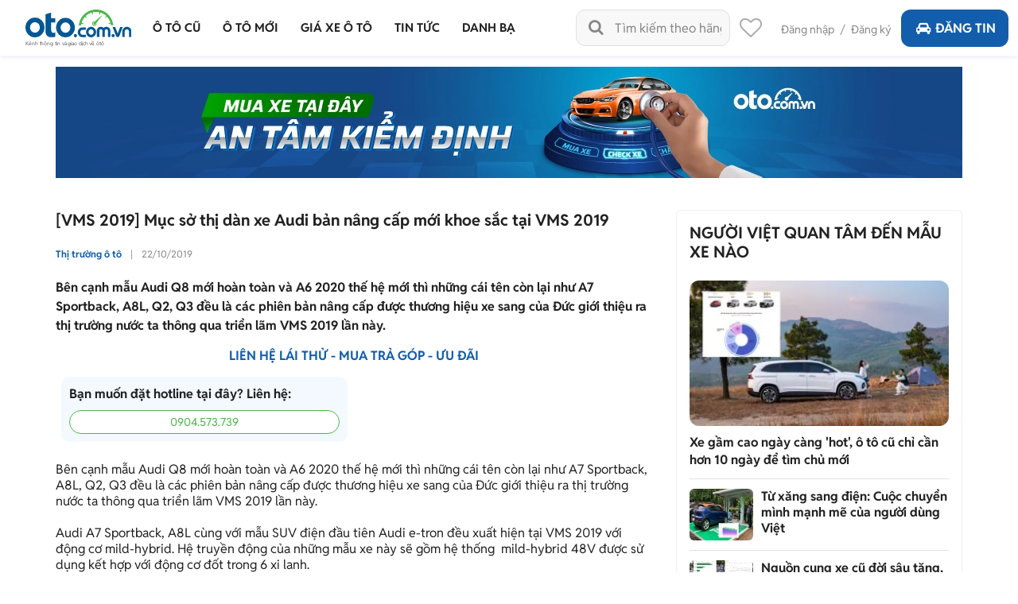

--- FILE ---
content_type: text/html; charset=utf-8
request_url: https://oto.com.vn/thi-truong-o-to/vms-2019-muc-so-dan-xe-audi-ban-nang-cap-moi-khoe-sac-tai-vms-2019-articleid-az90ttz
body_size: 35098
content:
<!DOCTYPE HTML PUBLIC "-//W3C//DTD XHTML 1.0 Transitional//EN" "http://www.w3.org/TR/xhtml1/DTD/xhtml1-transitional.dtd">
<html lang="vi" xmlns="http://www.w3.org/1999/xhtml">
<head>
    <meta http-equiv="Content-Type" content="text/html; charset=utf-8" />
    <link rel="SHORTCUT ICON" href="/favicon.ico?v=1" />
    <meta name="google-site-verification" content="ZISLFXP9puZFE1ujmE1c_gtCIsTX6NWvNdq9V0GYu-0" /><!--youtube verify-->
    <meta name="viewport" content="width=device-width" />
    <title>[VMS 2019] Chi tiết 6 mẫu xe Audi mới khoe sắc tại VMS 2019</title>
    <meta name="keywords" content="Audi A8L,Audi A7 Sportback,Audi Q3,Audi Q2,Audi e-tron" />
    <meta name="description" content="Bên cạnh mẫu Audi Q8 mới hoàn toàn và A6 2020 thế hệ mới thì những cái tên còn lại như A7 Sportback, A8L, Q2, Q3 đều là các phiên bản nâng cấp được thương hiệu xe sang của Đức giới thiệu ra thị trường nước ta thông qua triển lãm VMS 2019 lần này. " />

    <link rel="canonical" href="https://oto.com.vn/thi-truong-o-to/vms-2019-muc-so-dan-xe-audi-ban-nang-cap-moi-khoe-sac-tai-vms-2019-articleid-az90ttz" />
    <link rel="alternate" href="https://m.oto.com.vn/thi-truong-o-to/vms-2019-muc-so-dan-xe-audi-ban-nang-cap-moi-khoe-sac-tai-vms-2019-articleid-az90ttz" media="only screen and (max-width: 640px)" /><link rel="alternate" href="https://m.oto.com.vn/thi-truong-o-to/vms-2019-muc-so-dan-xe-audi-ban-nang-cap-moi-khoe-sac-tai-vms-2019-articleid-az90ttz" media="handheld" />
    
    
        <meta name="robots" content="index, follow, noodp" />

    <meta property="fb:app_id" content="1619168438343676" />
    <meta property="fb:admins" content="1685868029" />
    <meta property="article:section" content="Auto, News" />
    <meta property="article:tag" content="Ô tô, Xe hơi" />
    <meta property="og:site_name" content="oto.com.vn" />
<meta property="og:title" content="[VMS 2019] Mục sở thị dàn xe Audi bản nâng cấp mới khoe sắc tại VMS 2019" />
<meta property="og:type" content="article" />
<meta property="og:description" content="Bên cạnh mẫu Audi Q8 mới hoàn toàn và A6 2020 thế hệ mới thì những cái tên còn lại như A7 Sportback, A8L, Q2, Q3 đều là các phiên bản nâng cấp được thương hiệu xe sang của Đức giới thiệu ra thị trường nước ta thông qua triển lãm VMS 2019 lần này." />
<meta property="og:url" content="https://oto.com.vn/thi-truong-o-to/vms-2019-muc-so-dan-xe-audi-ban-nang-cap-moi-khoe-sac-tai-vms-2019-articleid-az90ttz" />
<meta property="og:image" content="https://img1.oto.com.vn/crop/762x429/2019/10/28/4Cs5VWrI/gia-hang-audi-tai-vms-2019-c248.jpg" />
<meta property="og:image:type" content="image/jpg" />
<meta property="og:image:width" content="762" />
<meta property="og:image:height" content="429" />
<meta name="twitter:card" content="summary" />
<meta name="twitter:site" content="@otocomvndvg" />
<meta name="twitter:title" content="[VMS 2019] Mục sở thị dàn xe Audi bản nâng cấp mới khoe sắc tại VMS 2019" />
<meta name="twitter:description" content="Bên cạnh mẫu Audi Q8 mới hoàn toàn và A6 2020 thế hệ mới thì những cái tên còn lại như A7 Sportback, A8L, Q2, Q3 đều là các phiên bản nâng cấp được thương hiệu xe sang của Đức giới thiệu ra thị trường nước ta thông qua triển lãm VMS 2019 lần này." />
<meta name="twitter:image" content="https://img1.oto.com.vn/crop/762x429/2019/10/28/4Cs5VWrI/gia-hang-audi-tai-vms-2019-c248.jpg" />

    <meta name="p:domain_verify" content="61006787b124378683af5c15aba41d13" />
    <meta name="p:domain_verify" content="75e6c955fdb80a732ed0b943ddba7445" /><!--pinterest verify-->
    <meta name="format-detection" content="telephone=no" /> 
    <meta http-equiv="Content-Language" content="vi" />
    <meta name="language" content="Vietnamese,vn" />

    <meta http-equiv="x-dns-prefetch-control" content="on">
<link rel="dns-prefetch" href="https://img1.oto.com.vn" crossorigin=crossorigin />
<link rel="dns-prefetch" href="https://s1.oto.com.vn" crossorigin=crossorigin />
<link rel="dns-prefetch" href="https://www.google-analytics.com" crossorigin=crossorigin />
<link rel="dns-prefetch" href="https://www.googletagmanager.com" crossorigin=crossorigin />
<link rel="dns-prefetch" href="https://www.gstatic.com" crossorigin=crossorigin />
<link rel="dns-prefetch" href="https://pixel.adsafeprotected.com" crossorigin=crossorigin />
<link rel="dns-prefetch" href="https://static.adsafeprotected.com" crossorigin=crossorigin />
<link rel="dns-prefetch" href="https://connect.facebook.net" crossorigin=crossorigin />
<link rel="dns-prefetch" href="https://static.mepuzz.com" crossorigin=crossorigin />
    <script>
    !function (c) { "use strict"; function e(e, t, n, o) { var r, i, d = c.document, a = d.createElement("link"); i = t || (r = (d.body || d.getElementsByTagName("head")[0]).childNodes)[r.length - 1]; var f = d.styleSheets; if (o) for (var l in o) o.hasOwnProperty(l) && a.setAttribute(l, o[l]); a.rel = "stylesheet", a.href = e, a.media = "only x", function e(t) { if (d.body) return t(); setTimeout(function () { e(t) }) }(function () { i.parentNode.insertBefore(a, t ? i : i.nextSibling) }); var s = function (e) { for (var t = a.href, n = f.length; n--;)if (f[n].href === t) return e(); setTimeout(function () { s(e) }) }; function u() { a.addEventListener && a.removeEventListener("load", u), a.media = n || "all" } return a.addEventListener && a.addEventListener("load", u), (a.onloadcssdefined = s)(u), a } "undefined" != typeof exports ? exports.loadCSS = e : c.loadCSS = e }("undefined" != typeof global ? global : this);
</script>
<script>
    //var arrRegistrationFeeReduction = ["754", "2357", "749", "751", "2755", "2378", "767", "764", "739", "740", "122", "125", "913", "2234", "1548", "1509", "2900", "2901", "1849", "587", "594", "1969", "624", "618", "538", "541", "2419", "462", "2153", "2461", "2469", "2470", "2460", "104", "105", "2488", "2481", "2476", "2475", "2485", "2491", "2471", "1218", "1221", "2271", "2345"];
    var arrRegistrationFeeReduction = ["104", "105", "2460", "2461", "2469", "2470", "462", "2419", "538", "541", "587", "594", "618", "624", "1849", "1969", "2333", "2348", "3110", "739", "740", "749", "751", "754", "764", "767", "2357", "2378", "2755", "122", "125", "913", "2234", "2153", "2282", "1218", "1221", "2271", "2345", "2471", "2475", "2476", "2481", "2485", "2488", "2491", "2512", "1548", "1509", "1503", "2900", "2901"];
</script>
    <script rel="preload" as="script" src="https://staticfile.oto.com.vn/dist/web/scripts/jquery-1.7.1.min.js.gz?v=1"></script>

    <link rel="preload" as="style" onload="this.rel='stylesheet'" href="https://staticfile.oto.com.vn/dist/web/styles/font.min.css.gz?v=639026568013540751" />
    <link rel="preload" as="style" onload="this.rel='stylesheet'" href="https://staticfile.oto.com.vn/dist/web/styles/fontello.min.css.gz?v=639026568013540751" />

        <link rel="stylesheet" href="https://staticfile.oto.com.vn/dist/web/styles/common.min.css.gz?v=639026568013540751" />
    <link rel="stylesheet" href="https://staticfile.oto.com.vn/dist/web/styles/theme.min.css.gz?v=639026568013540751" />
    <link rel="stylesheet" href="https://staticfile.oto.com.vn/dist/web/styles/header-v2.min.css.gz?v=639026568013540751" />
    <link rel="stylesheet" href="https://staticfile.oto.com.vn/dist/web/styles/header-v3.min.css.gz?v=639026568013540751" />

    <link href="https://staticfile.oto.com.vn/dist/web/styles/footer.min.css.gz?v=639026568013540751" rel="preload" as="style" onload="this.rel='stylesheet'" />
    <link href="https://staticfile.oto.com.vn/dist/web/styles/bxhvalidateform.min.css.gz?v=1" rel="preload" as="style" onload="this.rel='stylesheet'" />
    <link rel="preload" as="style" onload="this.rel='stylesheet'" href="https://staticfile.oto.com.vn/dist/web/styles/style_login.min.css.gz?v=639026568013540751" />
    <link rel="preload" as="style" onload="this.rel='stylesheet'" href="https://staticfile.oto.com.vn/dist/web/styles/chosen.min.css.gz?v=1" />
    <link href="https://staticfile.oto.com.vn/dist/web/styles/css-boxright.min.css.gz?v=639026568013540751" rel="preload" as="style" onload="this.rel='stylesheet'" />
    
    <link href="https://staticfile.oto.com.vn/dist/web/styles/listtinrao-article.min.css.gz?v=639026568013540751" as="style" onload="this.rel='stylesheet'" rel="preload" />
    <link href="https://staticfile.oto.com.vn/dist/web/styles/listtinrao-update.min.css.gz?v=639026568013540751" as="style" onload="this.rel='stylesheet'" rel="preload" />
    <link href="https://staticfile.oto.com.vn/dist/web/styles/pannellum.min.css.gz?v=1" as="style" onload="this.rel='stylesheet'" rel="preload" />
    <link href="https://staticfile.oto.com.vn/dist/web/styles/Car-rating-style.min.css.gz?v=639026568013540751" as="style" onload="this.rel='stylesheet'" rel="preload" />
    <link rel="preload" as="style" href="https://staticfile.oto.com.vn/dist/web/styles/subtab-redirect.min.css.gz?v=639026568013540751" onload="this.rel='stylesheet'" />
    <link href="https://staticfile.oto.com.vn/dist/web/styles/list-new-detail.min.css.gz?v=639026568013540751" rel="stylesheet" />
    <link href="https://staticfile.oto.com.vn/dist/web/styles/twentytwenty.min.css.gz?v=1" rel="stylesheet" />
    <link href="https://staticfile.oto.com.vn/dist/web/styles/swiper.min.css.gz?v=1" rel="stylesheet" />
    <link href="https://staticfile.oto.com.vn/dist/web/styles/lightgallery.min.css.gz?v=1" rel="stylesheet" />
    <link href="https://staticfile.oto.com.vn/dist/web/styles/news-detail.min.css.gz?v=639026568013540751" rel="stylesheet" />



        <link rel="stylesheet" href="https://staticfile.oto.com.vn/dist/web/styles/swiper.min.css.gz?v=1" />
    <link rel="stylesheet" href="https://staticfile.oto.com.vn/dist/web/styles/dev-2.0.min.css.gz?v=639026568013540751" />
    <link href="https://staticfile.oto.com.vn/dist/web/styles/custom.min.css.gz?v=639026568013540751" rel="stylesheet" />
    <link href="https://staticfile.oto.com.vn/dist/web/styles/header-dev.min.css.gz?v=639026568013540751" rel="stylesheet" />
    <link rel="preload" as="style" onload="this.rel='stylesheet'" href="https://staticfile.oto.com.vn/dist/web/styles/bn-camp.min.css.gz?v=639026568013540751" />
    <style>
        .detail .boxLead {
            display: none
        }
    </style>
    

    <script>
        var isNewSession = 'True';
        isNewSession = isNewSession == 'True' ? true : false;
    </script>
    <script>
        var domainCookie = 'https://oto.com.vn';
        var productId = '0';
        var userId = '';
        var websiteDomain = 'https://oto.com.vn';
        var domainOfCookieName = '.oto.com.vn';
        var MakeAndModelData = [];
    </script>
    
    
        <script>
            (function (w, d, s, l, i) {
                w[l] = w[l] || []; w[l].push({
                    'gtm.start':
                        new Date().getTime(), event: 'gtm.js'
                }); var f = d.getElementsByTagName(s)[0],
                    j = d.createElement(s), dl = l != 'dataLayer' ? '&l=' + l : ''; j.async = true; j.src =
                        'https://www.googletagmanager.com/gtm.js?id=' + i + dl; f.parentNode.insertBefore(j, f);
            })(window, document, 'script', 'dataLayer', 'GTM-WG53MB6');</script>
        <!-- Google tag (gtag.js) - google tracking - BingoNguyen -->
        <script async src="https://www.googletagmanager.com/gtag/js?id=AW-812988619">
        </script>
        <script>
            window.dataLayer = window.dataLayer || [];
            function gtag() { dataLayer.push(arguments); }
            gtag('js', new Date());

            gtag('config', 'AW-812988619');
        </script>

</head>
<body>
    

    
        <noscript>
            <iframe src="https://www.googletagmanager.com/ns.html?id=GTM-WG53MB6"
                    height="0" width="0" style="display:none;visibility:hidden"></iframe>
        </noscript>

    <noscript><img height="1" width="1" alt="fb pixel" style="display:none" src="https://www.facebook.com/tr?id=1854420384783152&amp;ev=PixelInitialized" /></noscript>
    <div id="fb-root"></div>
    <div class="pagewrap subpage">
        <script>var page = '';</script>
        

<link href="https://staticfile.oto.com.vn/dist/web/styles/menu-v2.min.css.gz?v=639026568013540751" rel="stylesheet" />

<input type="hidden" id="hddShortModelName" value="" />
<input type="hidden" id="hddPageId" value="4" />

<div class="header-fix" id="header-container">
    <div class="header">
        <!--navi top-->
        <div class="navi">
            <a class="logo" href="/">
                    <p class="slogan">Kênh thông tin và giao dịch về ôtô </p>
            </a>

            <div class="container">
                <ul class="menu">
                    <li class="menu-car">
                        <a href="/mua-ban-xe" data-key="/mua-ban-xe" title="Mua bán xe ô tô cũ">
                            <p>Ô tô cũ</p>
                        </a>


<div class="sub-menu" id="menu-auto-sale">
    <ul>
                    <li>
                        <a href="/mua-ban-xe-toyota" id="79" class=" ">Toyota</a> <div class="sub-menu-2">
                            <ul>
                                <li>
                                    <a href="/mua-ban-xe-toyota-vios" class=" ">
                                        Vios
                                    </a>
                                </li>
                                <li>
                                    <a href="/mua-ban-xe-toyota-innova" class=" ">
                                        Innova
                                    </a>
                                </li>
                                <li>
                                    <a href="/mua-ban-xe-toyota-fortuner" class=" ">
                                        Fortuner
                                    </a>
                                </li>
                                <li>
                                    <a href="/mua-ban-xe-toyota-camry" class=" ">
                                        Camry
                                    </a>
                                </li>
                                <li>
                                    <a href="/mua-ban-xe-toyota-corolla-altis" class=" ">
                                        Corolla Altis
                                    </a>
                                </li>
                                <li>
                                    <a href="/mua-ban-xe-toyota-corolla-cross" class=" ">
                                        Corolla Cross
                                    </a>
                                </li>
                                <li>
                                    <a href="/mua-ban-xe-toyota-yaris" class=" ">
                                        Yaris
                                    </a>
                                </li>
                                <li>
                                    <a href="/mua-ban-xe-toyota-wigo" class=" ">
                                        Wigo
                                    </a>
                                </li>
                                <li>
                                    <a href="/mua-ban-xe-toyota-hilux" class=" ">
                                        Hilux
                                    </a>
                                </li>
                                <li>
                                    <a href="/mua-ban-xe-toyota-4-runner" class=" ">
                                        4 Runner
                                    </a>
                                </li>
                                <li>
                                    <a href="/mua-ban-xe-toyota-alphard" class=" ">
                                        Alphard
                                    </a>
                                </li>
                                <li><a class="other" href="/mua-ban-xe-toyota">Các dòng khác</a></li>
                                <li>
                                    <a href="/mua-ban-xe-toyota-avalon" class=" hide">
                                        Avalon
                                    </a>
                                </li>
                                <li>
                                    <a href="/mua-ban-xe-toyota-avanza" class=" hide">
                                        Avanza
                                    </a>
                                </li>
                                <li>
                                    <a href="/mua-ban-xe-toyota-avanza-premio" class=" hide">
                                        Avanza Premio
                                    </a>
                                </li>
                                <li>
                                    <a href="/mua-ban-xe-toyota-aygo" class=" hide">
                                        Aygo
                                    </a>
                                </li>
                                <li>
                                    <a href="/mua-ban-xe-toyota-corolla" class=" hide">
                                        Corolla
                                    </a>
                                </li>
                                <li>
                                    <a href="/mua-ban-xe-toyota-corona" class=" hide">
                                        Corona
                                    </a>
                                </li>
                                <li>
                                    <a href="/mua-ban-xe-toyota-cressida" class=" hide">
                                        Cressida
                                    </a>
                                </li>
                                <li>
                                    <a href="/mua-ban-xe-toyota-crown" class=" hide">
                                        Crown
                                    </a>
                                </li>
                                <li>
                                    <a href="/mua-ban-xe-toyota-fj-cruiser" class=" hide">
                                        Fj cruiser
                                    </a>
                                </li>
                                <li>
                                    <a href="/mua-ban-xe-toyota-ft-86" class=" hide">
                                        FT 86
                                    </a>
                                </li>
                                <li>
                                    <a href="/mua-ban-xe-toyota-hiace" class=" hide">
                                        Hiace
                                    </a>
                                </li>
                                <li>
                                    <a href="/mua-ban-xe-toyota-highlander" class=" hide">
                                        Highlander
                                    </a>
                                </li>
                                <li>
                                    <a href="/mua-ban-xe-toyota-innova-cross" class=" hide">
                                        Innova Cross
                                    </a>
                                </li>
                                <li>
                                    <a href="/mua-ban-xe-toyota-iq" class=" hide">
                                        IQ
                                    </a>
                                </li>
                                <li>
                                    <a href="/mua-ban-xe-toyota-land-cruiser" class=" hide">
                                        Land Cruiser
                                    </a>
                                </li>
                                <li>
                                    <a href="/mua-ban-xe-toyota-land-cruiser-prado" class=" hide">
                                        Land Cruiser Prado
                                    </a>
                                </li>
                                <li>
                                    <a href="/mua-ban-xe-toyota-previa" class=" hide">
                                        Previa
                                    </a>
                                </li>
                                <li>
                                    <a href="/mua-ban-xe-toyota-prius" class=" hide">
                                        Prius
                                    </a>
                                </li>
                                <li>
                                    <a href="/mua-ban-xe-toyota-raize" class=" hide">
                                        Raize
                                    </a>
                                </li>
                                <li>
                                    <a href="/mua-ban-xe-toyota-rav4" class=" hide">
                                        RAV4
                                    </a>
                                </li>
                                <li>
                                    <a href="/mua-ban-xe-toyota-rush" class=" hide">
                                        Rush
                                    </a>
                                </li>
                                <li>
                                    <a href="/mua-ban-xe-toyota-sequoia" class=" hide">
                                        Sequoia
                                    </a>
                                </li>
                                <li>
                                    <a href="/mua-ban-xe-toyota-sienna" class=" hide">
                                        Sienna
                                    </a>
                                </li>
                                <li>
                                    <a href="/mua-ban-xe-toyota-tacoma" class=" hide">
                                        Tacoma
                                    </a>
                                </li>
                                <li>
                                    <a href="/mua-ban-xe-toyota-tundra" class=" hide">
                                        Tundra
                                    </a>
                                </li>
                                <li>
                                    <a href="/mua-ban-xe-toyota-veloz" class=" hide">
                                        Veloz
                                    </a>
                                </li>
                                <li>
                                    <a href="/mua-ban-xe-toyota-veloz-cross" class=" hide">
                                        Veloz Cross
                                    </a>
                                </li>
                                <li>
                                    <a href="/mua-ban-xe-toyota-venza" class=" hide">
                                        Venza
                                    </a>
                                </li>
                                <li>
                                    <a href="/mua-ban-xe-toyota-wish" class=" hide">
                                        Wish
                                    </a>
                                </li>
                                <li>
                                    <a href="/mua-ban-xe-toyota-yaris-cross" class=" hide">
                                        Yaris Cross
                                    </a>
                                </li>
                                <li>
                                    <a href="/mua-ban-xe-toyota-zace" class=" hide">
                                        Zace
                                    </a>
                                </li>
                            </ul>
                        </div>
                    </li>
                    <li>
                        <a href="/mua-ban-xe-honda" id="28" class="active ">Honda</a> <div class="sub-menu-2">
                            <ul>
                                <li>
                                    <a href="/mua-ban-xe-honda-city" class="active ">
                                        City
                                    </a>
                                </li>
                                <li>
                                    <a href="/mua-ban-xe-honda-civic" class=" ">
                                        Civic
                                    </a>
                                </li>
                                <li>
                                    <a href="/mua-ban-xe-honda-cr-v" class=" ">
                                        CR-V
                                    </a>
                                </li>
                                <li>
                                    <a href="/mua-ban-xe-honda-accord" class=" ">
                                        Accord
                                    </a>
                                </li>
                                <li>
                                    <a href="/mua-ban-xe-honda-brio" class=" ">
                                        Brio
                                    </a>
                                </li>
                                <li>
                                    <a href="/mua-ban-xe-honda-hr-v" class=" ">
                                        HR-V
                                    </a>
                                </li>
                                <li>
                                    <a href="/mua-ban-xe-honda-jazz" class=" ">
                                        Jazz
                                    </a>
                                </li>
                                <li>
                                    <a href="/mua-ban-xe-honda-odyssey" class=" ">
                                        Odyssey
                                    </a>
                                </li>
                                <li>
                                    <a href="/mua-ban-xe-honda-civic-type-r" class=" ">
                                        Civic Type R
                                    </a>
                                </li>
                                <li>
                                    <a href="/mua-ban-xe-honda-br-v" class=" ">
                                        BR-V
                                    </a>
                                </li>
                                <li>
                                    <a href="/mua-ban-xe-honda-fit" class=" ">
                                        Fit
                                    </a>
                                </li>
                                <li><a class="other" href="/mua-ban-xe-honda">Các dòng khác</a></li>
                                <li>
                                    <a href="/mua-ban-xe-honda-pilot" class=" hide">
                                        Pilot
                                    </a>
                                </li>
                                <li>
                                    <a href="/mua-ban-xe-honda-prelude" class=" hide">
                                        Prelude
                                    </a>
                                </li>
                                <li>
                                    <a href="/mua-ban-xe-honda-stream" class=" hide">
                                        Stream
                                    </a>
                                </li>
                                <li>
                                    <a href="/mua-ban-xe-honda-torneo" class=" hide">
                                        Torneo
                                    </a>
                                </li>
                            </ul>
                        </div>
                    </li>
                    <li>
                        <a href="/mua-ban-xe-hyundai" id="30" class=" ">Hyundai</a> <div class="sub-menu-2">
                            <ul>
                                <li>
                                    <a href="/mua-ban-xe-hyundai-accent" class=" ">
                                        Accent
                                    </a>
                                </li>
                                <li>
                                    <a href="/mua-ban-xe-hyundai-avante" class=" ">
                                        Avante
                                    </a>
                                </li>
                                <li>
                                    <a href="/mua-ban-xe-hyundai-creta" class=" ">
                                        Creta
                                    </a>
                                </li>
                                <li>
                                    <a href="/mua-ban-xe-hyundai-elantra" class=" ">
                                        Elantra
                                    </a>
                                </li>
                                <li>
                                    <a href="/mua-ban-xe-hyundai-getz" class=" ">
                                        Getz
                                    </a>
                                </li>
                                <li>
                                    <a href="/mua-ban-xe-hyundai-grand-i10" class=" ">
                                        Grand i10
                                    </a>
                                </li>
                                <li>
                                    <a href="/mua-ban-xe-hyundai-i20" class=" ">
                                        i20
                                    </a>
                                </li>
                                <li>
                                    <a href="/mua-ban-xe-hyundai-kona" class=" ">
                                        Kona
                                    </a>
                                </li>
                                <li>
                                    <a href="/mua-ban-xe-hyundai-santa-fe" class=" ">
                                        Santa Fe
                                    </a>
                                </li>
                                <li>
                                    <a href="/mua-ban-xe-hyundai-tucson" class=" ">
                                        Tucson
                                    </a>
                                </li>
                                <li>
                                    <a href="/mua-ban-xe-hyundai-aero-space" class=" ">
                                        Aero Space
                                    </a>
                                </li>
                                <li><a class="other" href="/mua-ban-xe-hyundai">Các dòng khác</a></li>
                                <li>
                                    <a href="/mua-ban-xe-hyundai-click" class=" hide">
                                        Click
                                    </a>
                                </li>
                                <li>
                                    <a href="/mua-ban-xe-hyundai-county" class=" hide">
                                        County
                                    </a>
                                </li>
                                <li>
                                    <a href="/mua-ban-xe-hyundai-custin" class=" hide">
                                        Custin
                                    </a>
                                </li>
                                <li>
                                    <a href="/mua-ban-xe-hyundai-eon" class=" hide">
                                        Eon
                                    </a>
                                </li>
                                <li>
                                    <a href="/mua-ban-xe-hyundai-galloper" class=" hide">
                                        Galloper
                                    </a>
                                </li>
                                <li>
                                    <a href="/mua-ban-xe-hyundai-genesis" class=" hide">
                                        Genesis
                                    </a>
                                </li>
                                <li>
                                    <a href="/mua-ban-xe-hyundai-grand-starex" class=" hide">
                                        Grand Starex
                                    </a>
                                </li>
                                <li>
                                    <a href="/mua-ban-xe-hyundai-h-100" class=" hide">
                                        H 100
                                    </a>
                                </li>
                                <li>
                                    <a href="/mua-ban-xe-hyundai-hd" class=" hide">
                                        HD
                                    </a>
                                </li>
                                <li>
                                    <a href="/mua-ban-xe-hyundai-i30" class=" hide">
                                        i30
                                    </a>
                                </li>
                                <li>
                                    <a href="/mua-ban-xe-hyundai-ioniq" class=" hide">
                                        Ioniq
                                    </a>
                                </li>
                                <li>
                                    <a href="/mua-ban-xe-hyundai-mighty" class=" hide">
                                        Mighty
                                    </a>
                                </li>
                                <li>
                                    <a href="/mua-ban-xe-hyundai-palisade" class=" hide">
                                        Palisade
                                    </a>
                                </li>
                                <li>
                                    <a href="/mua-ban-xe-hyundai-porter" class=" hide">
                                        Porter
                                    </a>
                                </li>
                                <li>
                                    <a href="/mua-ban-xe-hyundai-solati" class=" hide">
                                        Solati
                                    </a>
                                </li>
                                <li>
                                    <a href="/mua-ban-xe-hyundai-sonata" class=" hide">
                                        Sonata
                                    </a>
                                </li>
                                <li>
                                    <a href="/mua-ban-xe-hyundai-starex" class=" hide">
                                        Starex
                                    </a>
                                </li>
                                <li>
                                    <a href="/mua-ban-xe-hyundai-stargazer" class=" hide">
                                        Stargazer
                                    </a>
                                </li>
                                <li>
                                    <a href="/mua-ban-xe-hyundai-staria" class=" hide">
                                        Staria
                                    </a>
                                </li>
                                <li>
                                    <a href="/mua-ban-xe-hyundai-terracan" class=" hide">
                                        Terracan
                                    </a>
                                </li>
                                <li>
                                    <a href="/mua-ban-xe-hyundai-trajet" class=" hide">
                                        Trajet
                                    </a>
                                </li>
                                <li>
                                    <a href="/mua-ban-xe-hyundai-universe" class=" hide">
                                        Universe
                                    </a>
                                </li>
                                <li>
                                    <a href="/mua-ban-xe-hyundai-veloster" class=" hide">
                                        Veloster
                                    </a>
                                </li>
                                <li>
                                    <a href="/mua-ban-xe-hyundai-venue" class=" hide">
                                        Venue
                                    </a>
                                </li>
                                <li>
                                    <a href="/mua-ban-xe-hyundai-veracruz" class=" hide">
                                        Veracruz
                                    </a>
                                </li>
                                <li>
                                    <a href="/mua-ban-xe-hyundai-verna" class=" hide">
                                        Verna
                                    </a>
                                </li>
                                <li>
                                    <a href="/mua-ban-xe-hyundai-xg" class=" hide">
                                        XG
                                    </a>
                                </li>
                            </ul>
                        </div>
                    </li>
                    <li>
                        <a href="/mua-ban-xe-kia" id="35" class=" ">Kia</a> <div class="sub-menu-2">
                            <ul>
                                <li>
                                    <a href="/mua-ban-xe-kia-morning" class=" ">
                                        Morning
                                    </a>
                                </li>
                                <li>
                                    <a href="/mua-ban-xe-kia-cerato" class=" ">
                                        Cerato
                                    </a>
                                </li>
                                <li>
                                    <a href="/mua-ban-xe-kia-sorento" class=" ">
                                        Sorento
                                    </a>
                                </li>
                                <li>
                                    <a href="/mua-ban-xe-kia-k3" class=" ">
                                        K3
                                    </a>
                                </li>
                                <li>
                                    <a href="/mua-ban-xe-kia-sedona" class=" ">
                                        Sedona
                                    </a>
                                </li>
                                <li>
                                    <a href="/mua-ban-xe-kia-seltos" class=" ">
                                        Seltos
                                    </a>
                                </li>
                                <li>
                                    <a href="/mua-ban-xe-kia-carnival" class=" ">
                                        Carnival
                                    </a>
                                </li>
                                <li>
                                    <a href="/mua-ban-xe-kia-soluto" class=" ">
                                        Soluto
                                    </a>
                                </li>
                                <li>
                                    <a href="/mua-ban-xe-kia-carens" class=" ">
                                        Carens
                                    </a>
                                </li>
                                <li>
                                    <a href="/mua-ban-xe-kia-rio" class=" ">
                                        Rio
                                    </a>
                                </li>
                                <li>
                                    <a href="/mua-ban-xe-kia-bongo" class=" ">
                                        Bongo
                                    </a>
                                </li>
                                <li><a class="other" href="/mua-ban-xe-kia">Các dòng khác</a></li>
                                <li>
                                    <a href="/mua-ban-xe-kia-cd5" class=" hide">
                                        CD5
                                    </a>
                                </li>
                                <li>
                                    <a href="/mua-ban-xe-kia-forte" class=" hide">
                                        Forte
                                    </a>
                                </li>
                                <li>
                                    <a href="/mua-ban-xe-kia-forte-koup" class=" hide">
                                        Forte Koup
                                    </a>
                                </li>
                                <li>
                                    <a href="/mua-ban-xe-kia-k140" class=" hide">
                                        K140
                                    </a>
                                </li>
                                <li>
                                    <a href="/mua-ban-xe-kia-k190" class=" hide">
                                        K190
                                    </a>
                                </li>
                                <li>
                                    <a href="/mua-ban-xe-kia-k200" class=" hide">
                                        K200
                                    </a>
                                </li>
                                <li>
                                    <a href="/mua-ban-xe-kia-k250l" class=" hide">
                                        K250L
                                    </a>
                                </li>
                                <li>
                                    <a href="/mua-ban-xe-kia-k2700" class=" hide">
                                        K2700
                                    </a>
                                </li>
                                <li>
                                    <a href="/mua-ban-xe-kia-k5" class=" hide">
                                        K5
                                    </a>
                                </li>
                                <li>
                                    <a href="/mua-ban-xe-kia-k9" class=" hide">
                                        K9
                                    </a>
                                </li>
                                <li>
                                    <a href="/mua-ban-xe-kia-sew-seltos" class=" hide">
                                        New Seltos
                                    </a>
                                </li>
                                <li>
                                    <a href="/mua-ban-xe-kia-optima" class=" hide">
                                        Optima
                                    </a>
                                </li>
                                <li>
                                    <a href="/mua-ban-xe-kia-picanto" class=" hide">
                                        Picanto
                                    </a>
                                </li>
                                <li>
                                    <a href="/mua-ban-xe-kia-pride" class=" hide">
                                        Pride
                                    </a>
                                </li>
                                <li>
                                    <a href="/mua-ban-xe-kia-quoris" class=" hide">
                                        Quoris
                                    </a>
                                </li>
                                <li>
                                    <a href="/mua-ban-xe-kia-ray" class=" hide">
                                        Ray
                                    </a>
                                </li>
                                <li>
                                    <a href="/mua-ban-xe-kia-rondo" class=" hide">
                                        Rondo
                                    </a>
                                </li>
                                <li>
                                    <a href="/mua-ban-xe-kia-sonet" class=" hide">
                                        Sonet
                                    </a>
                                </li>
                                <li>
                                    <a href="/mua-ban-xe-kia-soul" class=" hide">
                                        Soul
                                    </a>
                                </li>
                                <li>
                                    <a href="/mua-ban-xe-kia-spectra" class=" hide">
                                        Spectra
                                    </a>
                                </li>
                                <li>
                                    <a href="/mua-ban-xe-kia-sportage" class=" hide">
                                        Sportage
                                    </a>
                                </li>
                                <li>
                                    <a href="/mua-ban-xe-kia-stinger" class=" hide">
                                        Stinger
                                    </a>
                                </li>
                            </ul>
                        </div>
                    </li>
                    <li>
                        <a href="/mua-ban-xe-ford" id="22" class=" ">Ford</a> <div class="sub-menu-2">
                            <ul>
                                <li>
                                    <a href="/mua-ban-xe-ford-ranger" class=" ">
                                        Ranger
                                    </a>
                                </li>
                                <li>
                                    <a href="/mua-ban-xe-ford-everest" class=" ">
                                        Everest
                                    </a>
                                </li>
                                <li>
                                    <a href="/mua-ban-xe-ford-ecosport" class=" ">
                                        EcoSport
                                    </a>
                                </li>
                                <li>
                                    <a href="/mua-ban-xe-ford-territory" class=" ">
                                        Territory
                                    </a>
                                </li>
                                <li>
                                    <a href="/mua-ban-xe-ford-explorer" class=" ">
                                        Explorer
                                    </a>
                                </li>
                                <li>
                                    <a href="/mua-ban-xe-ford-f-150" class=" ">
                                        F-150
                                    </a>
                                </li>
                                <li>
                                    <a href="/mua-ban-xe-ford-transit" class=" ">
                                        Transit
                                    </a>
                                </li>
                                <li>
                                    <a href="/mua-ban-xe-ford-focus" class=" ">
                                        Focus
                                    </a>
                                </li>
                                <li>
                                    <a href="/mua-ban-xe-ford-fiesta" class=" ">
                                        Fiesta
                                    </a>
                                </li>
                                <li>
                                    <a href="/mua-ban-xe-ford-escape" class=" ">
                                        Escape
                                    </a>
                                </li>
                                <li>
                                    <a href="/mua-ban-xe-ford-mondeo" class=" ">
                                        Mondeo
                                    </a>
                                </li>
                                <li><a class="other" href="/mua-ban-xe-ford">Các dòng khác</a></li>
                                <li>
                                    <a href="/mua-ban-xe-ford-aspire" class=" hide">
                                        Aspire
                                    </a>
                                </li>
                                <li>
                                    <a href="/mua-ban-xe-ford-laser" class=" hide">
                                        Laser
                                    </a>
                                </li>
                                <li>
                                    <a href="/mua-ban-xe-ford-mustang" class=" hide">
                                        Mustang
                                    </a>
                                </li>
                                <li>
                                    <a href="/mua-ban-xe-ford-acononline" class=" hide">
                                        Acononline
                                    </a>
                                </li>
                                <li>
                                    <a href="/mua-ban-xe-ford-aerostar" class=" hide">
                                        Aerostar
                                    </a>
                                </li>
                                <li>
                                    <a href="/mua-ban-xe-ford-bronco" class=" hide">
                                        Bronco
                                    </a>
                                </li>
                                <li>
                                    <a href="/mua-ban-xe-ford-c-max" class=" hide">
                                        C Max
                                    </a>
                                </li>
                                <li>
                                    <a href="/mua-ban-xe-ford-capri" class=" hide">
                                        Capri
                                    </a>
                                </li>
                                <li>
                                    <a href="/mua-ban-xe-ford-cargo" class=" hide">
                                        Cargo
                                    </a>
                                </li>
                                <li>
                                    <a href="/mua-ban-xe-ford-club-wagon" class=" hide">
                                        Club wagon
                                    </a>
                                </li>
                                <li>
                                    <a href="/mua-ban-xe-ford-contour" class=" hide">
                                        Contour
                                    </a>
                                </li>
                                <li>
                                    <a href="/mua-ban-xe-ford-courier" class=" hide">
                                        Courier
                                    </a>
                                </li>
                                <li>
                                    <a href="/mua-ban-xe-ford-crown-victoria" class=" hide">
                                        Crown victoria
                                    </a>
                                </li>
                                <li>
                                    <a href="/mua-ban-xe-ford-edge" class=" hide">
                                        Edge
                                    </a>
                                </li>
                                <li>
                                    <a href="/mua-ban-xe-ford-evos" class=" hide">
                                        Evos
                                    </a>
                                </li>
                                <li>
                                    <a href="/mua-ban-xe-ford-excursion" class=" hide">
                                        Excursion
                                    </a>
                                </li>
                                <li>
                                    <a href="/mua-ban-xe-ford-expedition" class=" hide">
                                        Expedition
                                    </a>
                                </li>
                                <li>
                                    <a href="/mua-ban-xe-ford-f-250" class=" hide">
                                        F-250
                                    </a>
                                </li>
                                <li>
                                    <a href="/mua-ban-xe-ford-f350" class=" hide">
                                        F-350
                                    </a>
                                </li>
                                <li>
                                    <a href="/mua-ban-xe-ford-f450" class=" hide">
                                        F-450
                                    </a>
                                </li>
                                <li>
                                    <a href="/mua-ban-xe-ford-f-700" class=" hide">
                                        F-700
                                    </a>
                                </li>
                                <li>
                                    <a href="/mua-ban-xe-ford-flex" class=" hide">
                                        Flex
                                    </a>
                                </li>
                                <li>
                                    <a href="/mua-ban-xe-ford-freestyle" class=" hide">
                                        Freestyle
                                    </a>
                                </li>
                                <li>
                                    <a href="/mua-ban-xe-ford-fusion" class=" hide">
                                        Fusion
                                    </a>
                                </li>
                                <li>
                                    <a href="/mua-ban-xe-ford-galaxy" class=" hide">
                                        Galaxy
                                    </a>
                                </li>
                                <li>
                                    <a href="/mua-ban-xe-ford-gt" class=" hide">
                                        GT
                                    </a>
                                </li>
                                <li>
                                    <a href="/mua-ban-xe-ford-harleydavisoon" class=" hide">
                                        Harleydavisoon
                                    </a>
                                </li>
                                <li>
                                    <a href="/mua-ban-xe-ford-imax" class=" hide">
                                        Imax
                                    </a>
                                </li>
                                <li>
                                    <a href="/mua-ban-xe-ford-ka" class=" hide">
                                        Ka
                                    </a>
                                </li>
                                <li>
                                    <a href="/mua-ban-xe-ford-maverick" class=" hide">
                                        Maverick
                                    </a>
                                </li>
                                <li>
                                    <a href="/mua-ban-xe-ford-mercury-topaz" class=" hide">
                                        Mercury Topaz
                                    </a>
                                </li>
                                <li>
                                    <a href="/mua-ban-xe-ford-probe" class=" hide">
                                        Probe
                                    </a>
                                </li>
                                <li>
                                    <a href="/mua-ban-xe-ford-puma" class=" hide">
                                        Puma
                                    </a>
                                </li>
                                <li>
                                    <a href="/mua-ban-xe-ford-sierra" class=" hide">
                                        Sierra
                                    </a>
                                </li>
                                <li>
                                    <a href="/mua-ban-xe-ford-taurus" class=" hide">
                                        Taurus
                                    </a>
                                </li>
                                <li>
                                    <a href="/mua-ban-xe-ford-tempo" class=" hide">
                                        Tempo
                                    </a>
                                </li>
                                <li>
                                    <a href="/mua-ban-xe-ford-tourneo" class=" hide">
                                        Tourneo
                                    </a>
                                </li>
                            </ul>
                        </div>
                    </li>
                    <li>
                        <a href="/mua-ban-xe-mazda" id="48" class=" ">Mazda</a> <div class="sub-menu-2">
                            <ul>
                                <li>
                                    <a href="/mua-ban-xe-mazda-3" class=" ">
                                        3
                                    </a>
                                </li>
                                <li>
                                    <a href="/mua-ban-xe-mazda-cx-5" class=" ">
                                        CX-5
                                    </a>
                                </li>
                                <li>
                                    <a href="/mua-ban-xe-mazda-6" class=" ">
                                        6
                                    </a>
                                </li>
                                <li>
                                    <a href="/mua-ban-xe-mazda-2" class=" ">
                                        2
                                    </a>
                                </li>
                                <li>
                                    <a href="/mua-ban-xe-mazda-bt-50" class=" ">
                                        BT-50
                                    </a>
                                </li>
                                <li>
                                    <a href="/mua-ban-xe-mazda-cx-8" class=" ">
                                        CX-8
                                    </a>
                                </li>
                                <li>
                                    <a href="/mua-ban-xe-mazda-cx-3" class=" ">
                                        CX-3
                                    </a>
                                </li>
                                <li>
                                    <a href="/mua-ban-xe-mazda-cx-30" class=" ">
                                        CX-30
                                    </a>
                                </li>
                                <li>
                                    <a href="/mua-ban-xe-mazda-323" class=" ">
                                        323
                                    </a>
                                </li>
                                <li>
                                    <a href="/mua-ban-xe-mazda-626" class=" ">
                                        626
                                    </a>
                                </li>
                                <li>
                                    <a href="/mua-ban-xe-mazda-3s" class=" ">
                                        3s
                                    </a>
                                </li>
                                <li><a class="other" href="/mua-ban-xe-mazda">Các dòng khác</a></li>
                                <li>
                                    <a href="/mua-ban-xe-mazda-cx-9" class=" hide">
                                        CX-9
                                    </a>
                                </li>
                                <li>
                                    <a href="/mua-ban-xe-mazda-premacy" class=" hide">
                                        Premacy
                                    </a>
                                </li>
                            </ul>
                        </div>
                    </li>
                    <li>
                        <a href="/mua-ban-xe-vinfast" id="130" class=" ">VinFast</a> <div class="sub-menu-2">
                            <ul>
                                <li>
                                    <a href="/mua-ban-xe-vinfast-lux-a20" class=" ">
                                        LUX A2.0
                                    </a>
                                </li>
                                <li>
                                    <a href="/mua-ban-xe-vinfast-lux-sa20" class=" ">
                                        LUX SA2.0
                                    </a>
                                </li>
                                <li>
                                    <a href="/mua-ban-xe-vinfast-fadil" class=" ">
                                        Fadil
                                    </a>
                                </li>
                                <li>
                                    <a href="/mua-ban-xe-vinfast-vf-e34" class=" ">
                                        VF e34
                                    </a>
                                </li>
                                <li>
                                    <a href="/mua-ban-xe-vinfast-vf8" class=" ">
                                        VF8
                                    </a>
                                </li>
                                <li>
                                    <a href="/mua-ban-xe-vinfast-vf9" class=" ">
                                        VF9
                                    </a>
                                </li>
                                <li>
                                    <a href="/mua-ban-xe-vinfast-ec-van" class=" ">
                                        EC Van
                                    </a>
                                </li>
                                <li>
                                    <a href="/mua-ban-xe-vinfast-herio-green" class=" ">
                                        Herio Green
                                    </a>
                                </li>
                                <li>
                                    <a href="/mua-ban-xe-vinfast-limo-green" class=" ">
                                        Limo Green
                                    </a>
                                </li>
                                <li>
                                    <a href="/mua-ban-xe-vinfast-minio-green" class=" ">
                                        Minio Green
                                    </a>
                                </li>
                                <li>
                                    <a href="/mua-ban-xe-vinfast-nerio-green" class=" ">
                                        Nerio Green
                                    </a>
                                </li>
                                <li><a class="other" href="/mua-ban-xe-vinfast">Các dòng khác</a></li>
                                <li>
                                    <a href="/mua-ban-xe-vinfast-president" class=" hide">
                                        President
                                    </a>
                                </li>
                                <li>
                                    <a href="/mua-ban-xe-vinfast-sa" class=" hide">
                                        SA
                                    </a>
                                </li>
                                <li>
                                    <a href="/mua-ban-xe-vinfast-vf3" class=" hide">
                                        VF 3
                                    </a>
                                </li>
                                <li>
                                    <a href="/mua-ban-xe-vinfast-vf5" class=" hide">
                                        VF5
                                    </a>
                                </li>
                                <li>
                                    <a href="/mua-ban-xe-vinfast-vf6" class=" hide">
                                        VF6
                                    </a>
                                </li>
                                <li>
                                    <a href="/mua-ban-xe-vinfast-vf7" class=" hide">
                                        VF7
                                    </a>
                                </li>
                            </ul>
                        </div>
                    </li>
                    <li>
                        <a href="/mua-ban-xe-mitsubishi" id="54" class=" ">Mitsubishi</a> <div class="sub-menu-2">
                            <ul>
                                <li>
                                    <a href="/mua-ban-xe-mitsubishi-xpander" class=" ">
                                        Xpander
                                    </a>
                                </li>
                                <li>
                                    <a href="/mua-ban-xe-mitsubishi-pajero" class=" ">
                                        Pajero
                                    </a>
                                </li>
                                <li>
                                    <a href="/mua-ban-xe-mitsubishi-attrage" class=" ">
                                        Attrage
                                    </a>
                                </li>
                                <li>
                                    <a href="/mua-ban-xe-mitsubishi-outlander-sport" class=" ">
                                        Outlander Sport
                                    </a>
                                </li>
                                <li>
                                    <a href="/mua-ban-xe-mitsubishi-xpander-cross" class=" ">
                                        Xpander Cross
                                    </a>
                                </li>
                                <li>
                                    <a href="/mua-ban-xe-mitsubishi-pajero-sport" class=" ">
                                        Pajero Sport
                                    </a>
                                </li>
                                <li>
                                    <a href="/mua-ban-xe-mitsubishi-triton" class=" ">
                                        Triton
                                    </a>
                                </li>
                                <li>
                                    <a href="/mua-ban-xe-mitsubishi-outlander" class=" ">
                                        Outlander
                                    </a>
                                </li>
                                <li>
                                    <a href="/mua-ban-xe-mitsubishi-mirage" class=" ">
                                        Mirage
                                    </a>
                                </li>
                                <li>
                                    <a href="/mua-ban-xe-mitsubishi-jolie" class=" ">
                                        Jolie
                                    </a>
                                </li>
                                <li>
                                    <a href="/mua-ban-xe-mitsubishi-lancer" class=" ">
                                        Lancer
                                    </a>
                                </li>
                                <li><a class="other" href="/mua-ban-xe-mitsubishi">Các dòng khác</a></li>
                                <li>
                                    <a href="/mua-ban-xe-mitsubishi-zinger" class=" hide">
                                        Zinger
                                    </a>
                                </li>
                                <li>
                                    <a href="/mua-ban-xe-mitsubishi-fuso" class=" hide">
                                        Fuso
                                    </a>
                                </li>
                                <li>
                                    <a href="/mua-ban-xe-mitsubishi-grandis" class=" hide">
                                        Grandis
                                    </a>
                                </li>
                                <li>
                                    <a href="/mua-ban-xe-mitsubishi-xforce" class=" hide">
                                        Xforce
                                    </a>
                                </li>
                            </ul>
                        </div>
                    </li>
                    <li>
                        <a href="/mua-ban-xe-nissan" id="55" class=" ">Nissan</a> <div class="sub-menu-2">
                            <ul>
                                <li>
                                    <a href="/mua-ban-xe-nissan-navara" class=" ">
                                        Navara
                                    </a>
                                </li>
                                <li>
                                    <a href="/mua-ban-xe-nissan-sunny" class=" ">
                                        Sunny
                                    </a>
                                </li>
                                <li>
                                    <a href="/mua-ban-xe-nissan-almera" class=" ">
                                        Almera
                                    </a>
                                </li>
                                <li>
                                    <a href="/mua-ban-xe-nissan-x-trail" class=" ">
                                        X trail
                                    </a>
                                </li>
                                <li>
                                    <a href="/mua-ban-xe-nissan-terra" class=" ">
                                        Terra
                                    </a>
                                </li>
                                <li>
                                    <a href="/mua-ban-xe-nissan-teana" class=" ">
                                        Teana
                                    </a>
                                </li>
                                <li>
                                    <a href="/mua-ban-xe-nissan-100nx" class=" ">
                                        100NX
                                    </a>
                                </li>
                                <li>
                                    <a href="/mua-ban-xe-nissan-200sx" class=" ">
                                        200SX
                                    </a>
                                </li>
                                <li>
                                    <a href="/mua-ban-xe-nissan-300zx" class=" ">
                                        300ZX
                                    </a>
                                </li>
                                <li>
                                    <a href="/mua-ban-xe-nissan-350z" class=" ">
                                        350Z
                                    </a>
                                </li>
                                <li>
                                    <a href="/mua-ban-xe-nissan-370z" class=" ">
                                        370Z
                                    </a>
                                </li>
                                <li><a class="other" href="/mua-ban-xe-nissan">Các dòng khác</a></li>
                                <li>
                                    <a href="/mua-ban-xe-nissan-altima" class=" hide">
                                        Altima
                                    </a>
                                </li>
                                <li>
                                    <a href="/mua-ban-xe-nissan-armada" class=" hide">
                                        Armada
                                    </a>
                                </li>
                                <li>
                                    <a href="/mua-ban-xe-nissan-avenir" class=" hide">
                                        Avenir
                                    </a>
                                </li>
                                <li>
                                    <a href="/mua-ban-xe-nissan-bluebird" class=" hide">
                                        Bluebird
                                    </a>
                                </li>
                                <li>
                                    <a href="/mua-ban-xe-nissan-carlex" class=" hide">
                                        Carlex
                                    </a>
                                </li>
                                <li>
                                    <a href="/mua-ban-xe-nissan-cedric" class=" hide">
                                        Cedric
                                    </a>
                                </li>
                                <li>
                                    <a href="/mua-ban-xe-nissan-cefiro" class=" hide">
                                        Cefiro
                                    </a>
                                </li>
                                <li>
                                    <a href="/mua-ban-xe-nissan-cima" class=" hide">
                                        Cima
                                    </a>
                                </li>
                                <li>
                                    <a href="/mua-ban-xe-nissan-datsun-1000" class=" hide">
                                        Datsun 1000
                                    </a>
                                </li>
                                <li>
                                    <a href="/mua-ban-xe-nissan-elgrand" class=" hide">
                                        Elgrand
                                    </a>
                                </li>
                                <li>
                                    <a href="/mua-ban-xe-nissan-gloria" class=" hide">
                                        Gloria
                                    </a>
                                </li>
                                <li>
                                    <a href="/mua-ban-xe-nissan-grand-livina" class=" hide">
                                        Grand livina
                                    </a>
                                </li>
                                <li>
                                    <a href="/mua-ban-xe-nissan-gt-r" class=" hide">
                                        GT R
                                    </a>
                                </li>
                                <li>
                                    <a href="/mua-ban-xe-nissan-juke" class=" hide">
                                        Juke
                                    </a>
                                </li>
                                <li>
                                    <a href="/mua-ban-xe-nissan-kicks" class=" hide">
                                        Kicks
                                    </a>
                                </li>
                                <li>
                                    <a href="/mua-ban-xe-nissan-lago" class=" hide">
                                        Lago
                                    </a>
                                </li>
                                <li>
                                    <a href="/mua-ban-xe-nissan-laurel" class=" hide">
                                        Laurel
                                    </a>
                                </li>
                                <li>
                                    <a href="/mua-ban-xe-nissan-leaf" class=" hide">
                                        Leaf
                                    </a>
                                </li>
                                <li>
                                    <a href="/mua-ban-xe-nissan-livina" class=" hide">
                                        Livina
                                    </a>
                                </li>
                                <li>
                                    <a href="/mua-ban-xe-nissan-maxima" class=" hide">
                                        Maxima
                                    </a>
                                </li>
                                <li>
                                    <a href="/mua-ban-xe-nissan-micra" class=" hide">
                                        Micra
                                    </a>
                                </li>
                                <li>
                                    <a href="/mua-ban-xe-nissan-murano" class=" hide">
                                        Murano
                                    </a>
                                </li>
                                <li>
                                    <a href="/mua-ban-xe-nissan-ns200" class=" hide">
                                        NS200
                                    </a>
                                </li>
                                <li>
                                    <a href="/mua-ban-xe-nissan-nv350-urvan" class=" hide">
                                        NV350 Urvan
                                    </a>
                                </li>
                                <li>
                                    <a href="/mua-ban-xe-nissan-pathfinder" class=" hide">
                                        Pathfinder
                                    </a>
                                </li>
                                <li>
                                    <a href="/mua-ban-xe-nissan-patrol" class=" hide">
                                        Patrol
                                    </a>
                                </li>
                                <li>
                                    <a href="/mua-ban-xe-nissan-pixo" class=" hide">
                                        Pixo
                                    </a>
                                </li>
                                <li>
                                    <a href="/mua-ban-xe-nissan-prairie" class=" hide">
                                        Prairie
                                    </a>
                                </li>
                                <li>
                                    <a href="/mua-ban-xe-nissan-presage" class=" hide">
                                        Presage
                                    </a>
                                </li>
                                <li>
                                    <a href="/mua-ban-xe-nissan-president" class=" hide">
                                        President
                                    </a>
                                </li>
                                <li>
                                    <a href="/mua-ban-xe-nissan-primera" class=" hide">
                                        Primera
                                    </a>
                                </li>
                                <li>
                                    <a href="/mua-ban-xe-nissan-pulsar" class=" hide">
                                        Pulsar
                                    </a>
                                </li>
                                <li>
                                    <a href="/mua-ban-xe-nissan-qashqai" class=" hide">
                                        Qashqai
                                    </a>
                                </li>
                                <li>
                                    <a href="/mua-ban-xe-nissan-quest" class=" hide">
                                        Quest
                                    </a>
                                </li>
                                <li>
                                    <a href="/mua-ban-xe-nissan-rasheen" class=" hide">
                                        Rasheen
                                    </a>
                                </li>
                                <li>
                                    <a href="/mua-ban-xe-nissan-rogue" class=" hide">
                                        Rogue
                                    </a>
                                </li>
                                <li>
                                    <a href="/mua-ban-xe-nissan-safari" class=" hide">
                                        Safari
                                    </a>
                                </li>
                                <li>
                                    <a href="/mua-ban-xe-nissan-sentra" class=" hide">
                                        Sentra
                                    </a>
                                </li>
                                <li>
                                    <a href="/mua-ban-xe-nissan-serena" class=" hide">
                                        Serena
                                    </a>
                                </li>
                                <li>
                                    <a href="/mua-ban-xe-nissan-silvia" class=" hide">
                                        Silvia
                                    </a>
                                </li>
                                <li>
                                    <a href="/mua-ban-xe-nissan-skyline" class=" hide">
                                        Skyline
                                    </a>
                                </li>
                                <li>
                                    <a href="/mua-ban-xe-nissan-stagea" class=" hide">
                                        Stagea
                                    </a>
                                </li>
                                <li>
                                    <a href="/mua-ban-xe-nissan-stanza" class=" hide">
                                        Stanza
                                    </a>
                                </li>
                                <li>
                                    <a href="/mua-ban-xe-nissan-terrano" class=" hide">
                                        Terrano
                                    </a>
                                </li>
                                <li>
                                    <a href="/mua-ban-xe-nissan-tiida" class=" hide">
                                        Tiida
                                    </a>
                                </li>
                                <li>
                                    <a href="/mua-ban-xe-nissan-titan" class=" hide">
                                        Titan
                                    </a>
                                </li>
                                <li>
                                    <a href="/mua-ban-xe-nissan-urvan" class=" hide">
                                        Urvan
                                    </a>
                                </li>
                                <li>
                                    <a href="/mua-ban-xe-nissan-vanette" class=" hide">
                                        Vanette
                                    </a>
                                </li>
                                <li>
                                    <a href="/mua-ban-xe-nissan-x-terra" class=" hide">
                                        X Terra
                                    </a>
                                </li>
                                <li>
                                    <a href="/mua-ban-xe-nissan-x-trail-v-series" class=" hide">
                                        X-Trail V-series
                                    </a>
                                </li>
                                <li>
                                    <a href="/mua-ban-xe-nissan-z" class=" hide">
                                        Z
                                    </a>
                                </li>
                            </ul>
                        </div>
                    </li>
                    <li>
                        <a href="/mua-ban-xe-mg" id="52" class=" ">MG</a> <div class="sub-menu-2">
                            <ul>
                                <li>
                                    <a href="/mua-ban-xe-mg-zs" class=" ">
                                        ZS
                                    </a>
                                </li>
                                <li>
                                    <a href="/mua-ban-xe-mg-5" class=" ">
                                        5
                                    </a>
                                </li>
                                <li>
                                    <a href="/mua-ban-xe-mg-3" class=" ">
                                        3
                                    </a>
                                </li>
                                <li>
                                    <a href="/mua-ban-xe-mg-4" class=" ">
                                        4
                                    </a>
                                </li>
                                <li>
                                    <a href="/mua-ban-xe-mg-550" class=" ">
                                        550
                                    </a>
                                </li>
                                <li>
                                    <a href="/mua-ban-xe-mg-6" class=" ">
                                        6
                                    </a>
                                </li>
                                <li>
                                    <a href="/mua-ban-xe-mg-7" class=" ">
                                        7
                                    </a>
                                </li>
                                <li>
                                    <a href="/mua-ban-xe-mg-g-50" class=" ">
                                        G50
                                    </a>
                                </li>
                                <li>
                                    <a href="/mua-ban-xe-mg-hs" class=" ">
                                        HS
                                    </a>
                                </li>
                                <li>
                                    <a href="/mua-ban-xe-mg-rx5" class=" ">
                                        RX5
                                    </a>
                                </li>
                                <li>
                                    <a href="/mua-ban-xe-mg-vs-hev" class=" ">
                                        VS HEV
                                    </a>
                                </li>
                                <li><a class="other" href="/mua-ban-xe-mg">Các dòng khác</a></li>
                                <li>
                                    <a href="/mua-ban-xe-mg-zt" class=" hide">
                                        ZT
                                    </a>
                                </li>
                            </ul>
                        </div>
                    </li>
                    <li>
                        <a href="/mua-ban-xe-suzuki" id="76" class=" ">Suzuki</a> <div class="sub-menu-2">
                            <ul>
                                <li>
                                    <a href="/mua-ban-xe-suzuki-xl7" class=" ">
                                        XL7
                                    </a>
                                </li>
                                <li>
                                    <a href="/mua-ban-xe-suzuki-swift" class=" ">
                                        Swift
                                    </a>
                                </li>
                                <li>
                                    <a href="/mua-ban-xe-suzuki-super-carry-pro" class=" ">
                                        Super Carry Pro
                                    </a>
                                </li>
                                <li>
                                    <a href="/mua-ban-xe-suzuki-ertiga" class=" ">
                                        Ertiga
                                    </a>
                                </li>
                                <li>
                                    <a href="/mua-ban-xe-suzuki-ciaz" class=" ">
                                        Ciaz
                                    </a>
                                </li>
                                <li>
                                    <a href="/mua-ban-xe-suzuki-super-carry-truck" class=" ">
                                        Super Carry Truck
                                    </a>
                                </li>
                                <li>
                                    <a href="/mua-ban-xe-suzuki-alto" class=" ">
                                        Alto
                                    </a>
                                </li>
                                <li>
                                    <a href="/mua-ban-xe-suzuki-apv" class=" ">
                                        APV
                                    </a>
                                </li>
                                <li>
                                    <a href="/mua-ban-xe-suzuki-blind-van" class=" ">
                                        Blind Van
                                    </a>
                                </li>
                                <li>
                                    <a href="/mua-ban-xe-suzuki-carry" class=" ">
                                        Carry
                                    </a>
                                </li>
                                <li>
                                    <a href="/mua-ban-xe-suzuki-celerio" class=" ">
                                        Celerio
                                    </a>
                                </li>
                                <li><a class="other" href="/mua-ban-xe-suzuki">Các dòng khác</a></li>
                                <li>
                                    <a href="/mua-ban-xe-suzuki-grand-vitara" class=" hide">
                                        Grand vitara
                                    </a>
                                </li>
                                <li>
                                    <a href="/mua-ban-xe-suzuki-jimny" class=" hide">
                                        Jimny
                                    </a>
                                </li>
                                <li>
                                    <a href="/mua-ban-xe-suzuki-s-cross" class=" hide">
                                        S-Cross
                                    </a>
                                </li>
                                <li>
                                    <a href="/mua-ban-xe-suzuki-super-carry-van" class=" hide">
                                        Super Carry Van
                                    </a>
                                </li>
                                <li>
                                    <a href="/mua-ban-xe-suzuki-vitara" class=" hide">
                                        Vitara
                                    </a>
                                </li>
                                <li>
                                    <a href="/mua-ban-xe-suzuki-wagon-r" class=" hide">
                                        Wagon R
                                    </a>
                                </li>
                                <li>
                                    <a href="/mua-ban-xe-suzuki-wagon-rplus" class=" hide">
                                        Wagon R+
                                    </a>
                                </li>
                            </ul>
                        </div>
                    </li>
                    <li>
                        <a href="/mua-ban-xe-isuzu" id="32" class=" ">Isuzu</a> <div class="sub-menu-2">
                            <ul>
                                <li>
                                    <a href="/mua-ban-xe-isuzu-mu-x" class=" ">
                                        mu-X
                                    </a>
                                </li>
                                <li>
                                    <a href="/mua-ban-xe-isuzu-d-max" class=" ">
                                        D-Max
                                    </a>
                                </li>
                                <li>
                                    <a href="/mua-ban-xe-isuzu-qkr" class=" ">
                                        QKR
                                    </a>
                                </li>
                                <li>
                                    <a href="/mua-ban-xe-isuzu-hi-lander" class=" ">
                                        Hi Lander
                                    </a>
                                </li>
                                <li>
                                    <a href="/mua-ban-xe-isuzu-nqr" class=" ">
                                        NQR
                                    </a>
                                </li>
                                <li>
                                    <a href="/mua-ban-xe-isuzu-amigo" class=" ">
                                        Amigo
                                    </a>
                                </li>
                                <li>
                                    <a href="/mua-ban-xe-isuzu-ascender" class=" ">
                                        Ascender
                                    </a>
                                </li>
                                <li>
                                    <a href="/mua-ban-xe-isuzu-aska" class=" ">
                                        Aska
                                    </a>
                                </li>
                                <li>
                                    <a href="/mua-ban-xe-isuzu-d-cargo" class=" ">
                                        D Cargo
                                    </a>
                                </li>
                                <li>
                                    <a href="/mua-ban-xe-isuzu-exr" class=" ">
                                        EXR
                                    </a>
                                </li>
                                <li>
                                    <a href="/mua-ban-xe-isuzu-exz" class=" ">
                                        EXZ
                                    </a>
                                </li>
                                <li><a class="other" href="/mua-ban-xe-isuzu">Các dòng khác</a></li>
                                <li>
                                    <a href="/mua-ban-xe-isuzu-frr" class=" hide">
                                        FRR
                                    </a>
                                </li>
                                <li>
                                    <a href="/mua-ban-xe-isuzu-f-series" class=" hide">
                                        F-SERIES
                                    </a>
                                </li>
                                <li>
                                    <a href="/mua-ban-xe-isuzu-fvm" class=" hide">
                                        FVM
                                    </a>
                                </li>
                                <li>
                                    <a href="/mua-ban-xe-isuzu-fvm1500" class=" hide">
                                        FVM1500
                                    </a>
                                </li>
                                <li>
                                    <a href="/mua-ban-xe-isuzu-fvr" class=" hide">
                                        FVR
                                    </a>
                                </li>
                                <li>
                                    <a href="/mua-ban-xe-isuzu-fvr34e4" class=" hide">
                                        FVR34E4
                                    </a>
                                </li>
                                <li>
                                    <a href="/mua-ban-xe-isuzu-fvr900" class=" hide">
                                        FVR900
                                    </a>
                                </li>
                                <li>
                                    <a href="/mua-ban-xe-isuzu-fvz" class=" hide">
                                        FVZ
                                    </a>
                                </li>
                                <li>
                                    <a href="/mua-ban-xe-isuzu-gemini" class=" hide">
                                        Gemini
                                    </a>
                                </li>
                                <li>
                                    <a href="/mua-ban-xe-isuzu-giga" class=" hide">
                                        Giga
                                    </a>
                                </li>
                                <li>
                                    <a href="/mua-ban-xe-isuzu-gvr" class=" hide">
                                        GVR
                                    </a>
                                </li>
                                <li>
                                    <a href="/mua-ban-xe-isuzu-hu6aa" class=" hide">
                                        HU6AA
                                    </a>
                                </li>
                                <li>
                                    <a href="/mua-ban-xe-isuzu-hu8" class=" hide">
                                        HU8
                                    </a>
                                </li>
                                <li>
                                    <a href="/mua-ban-xe-isuzu-midi" class=" hide">
                                        Midi
                                    </a>
                                </li>
                                <li>
                                    <a href="/mua-ban-xe-isuzu-nhr" class=" hide">
                                        NHR
                                    </a>
                                </li>
                                <li>
                                    <a href="/mua-ban-xe-isuzu-nmr" class=" hide">
                                        NMR
                                    </a>
                                </li>
                                <li>
                                    <a href="/mua-ban-xe-isuzu-npr" class=" hide">
                                        NPR
                                    </a>
                                </li>
                                <li>
                                    <a href="/mua-ban-xe-isuzu-n-series" class=" hide">
                                        N-SERIES
                                    </a>
                                </li>
                                <li>
                                    <a href="/mua-ban-xe-isuzu-q-series" class=" hide">
                                        Q-SERIES
                                    </a>
                                </li>
                                <li>
                                    <a href="/mua-ban-xe-isuzu-rodeo" class=" hide">
                                        Rodeo
                                    </a>
                                </li>
                                <li>
                                    <a href="/mua-ban-xe-isuzu-samco" class=" hide">
                                        Samco
                                    </a>
                                </li>
                                <li>
                                    <a href="/mua-ban-xe-isuzu-soyat" class=" hide">
                                        Soyat
                                    </a>
                                </li>
                                <li>
                                    <a href="/mua-ban-xe-isuzu-trooper" class=" hide">
                                        Trooper
                                    </a>
                                </li>
                                <li>
                                    <a href="/mua-ban-xe-isuzu-xtreme" class=" hide">
                                        Xtreme
                                    </a>
                                </li>
                            </ul>
                        </div>
                    </li>
                    <li>
                        <a href="/mua-ban-xe-mercedes-benz" id="92" class=" ">Mercedes-Benz</a> <div class="sub-menu-2">
                            <ul>
                                <li>
                                    <a href="/mua-ban-xe-mercedes-benz-c-class" class=" ">
                                        C-Class
                                    </a>
                                </li>
                                <li>
                                    <a href="/mua-ban-xe-mercedes-benz-e-class" class=" ">
                                        E-Class
                                    </a>
                                </li>
                                <li>
                                    <a href="/mua-ban-xe-mercedes-benz-s-class" class=" ">
                                        S-Class
                                    </a>
                                </li>
                                <li>
                                    <a href="/mua-ban-xe-mercedes-benz-v-class" class=" ">
                                        V-Class
                                    </a>
                                </li>
                                <li>
                                    <a href="/mua-ban-xe-mercedes-benz-gla" class=" ">
                                        GLA
                                    </a>
                                </li>
                                <li>
                                    <a href="/mua-ban-xe-mercedes-benz-glb" class=" ">
                                        GLB
                                    </a>
                                </li>
                                <li>
                                    <a href="/mua-ban-xe-mercedes-benz-glc" class=" ">
                                        GLC
                                    </a>
                                </li>
                                <li>
                                    <a href="/mua-ban-xe-mercedes-benz-gle" class=" ">
                                        GLE
                                    </a>
                                </li>
                                <li>
                                    <a href="/mua-ban-xe-mercedes-benz-gls" class=" ">
                                        GLS
                                    </a>
                                </li>
                                <li>
                                    <a href="/mua-ban-xe-mercedes-benz-maybach" class=" ">
                                        Maybach
                                    </a>
                                </li>
                                <li>
                                    <a href="/mua-ban-xe-mercedes-benz-280e" class=" ">
                                        280E
                                    </a>
                                </li>
                                <li><a class="other" href="/mua-ban-xe-mercedes-benz">Các dòng khác</a></li>
                                <li>
                                    <a href="/mua-ban-xe-mercedes-benz-560sl" class=" hide">
                                        560SL
                                    </a>
                                </li>
                                <li>
                                    <a href="/mua-ban-xe-mercedes-benz-a-class" class=" hide">
                                        A-Class
                                    </a>
                                </li>
                                <li>
                                    <a href="/mua-ban-xe-mercedes-benz-actros" class=" hide">
                                        Actros
                                    </a>
                                </li>
                                <li>
                                    <a href="/mua-ban-xe-mercedes-benz-amg" class=" hide">
                                        AMG
                                    </a>
                                </li>
                                <li>
                                    <a href="/mua-ban-xe-mercedes-benz-b790ml" class=" hide">
                                        B790ML
                                    </a>
                                </li>
                                <li>
                                    <a href="/mua-ban-xe-mercedes-benz-cla" class=" hide">
                                        CLA
                                    </a>
                                </li>
                                <li>
                                    <a href="/mua-ban-xe-mercedes-benz-clk" class=" hide">
                                        CLK
                                    </a>
                                </li>
                                <li>
                                    <a href="/mua-ban-xe-mercedes-benz-cls" class=" hide">
                                        CLS
                                    </a>
                                </li>
                                <li>
                                    <a href="/mua-ban-xe-mercedes-benz-eqb-250" class=" hide">
                                        EQB 250
                                    </a>
                                </li>
                                <li>
                                    <a href="/mua-ban-xe-mercedes-benz-g-class" class=" hide">
                                        G-Class
                                    </a>
                                </li>
                                <li>
                                    <a href="/mua-ban-xe-mercedes-benz-gl" class=" hide">
                                        GL
                                    </a>
                                </li>
                                <li>
                                    <a href="/mua-ban-xe-mercedes-benz-glk" class=" hide">
                                        GLK
                                    </a>
                                </li>
                                <li>
                                    <a href="/mua-ban-xe-mercedes-benz-mb" class=" hide">
                                        MB
                                    </a>
                                </li>
                                <li>
                                    <a href="/mua-ban-xe-mercedes-benz-ml" class=" hide">
                                        ML
                                    </a>
                                </li>
                                <li>
                                    <a href="/mua-ban-xe-mercedes-benz-r" class=" hide">
                                        R
                                    </a>
                                </li>
                                <li>
                                    <a href="/mua-ban-xe-mercedes-benz-sl-class" class=" hide">
                                        SL-Class
                                    </a>
                                </li>
                                <li>
                                    <a href="/mua-ban-xe-mercedes-benz-smart" class=" hide">
                                        Smart
                                    </a>
                                </li>
                                <li>
                                    <a href="/mua-ban-xe-mercedes-benz-sprinter" class=" hide">
                                        Sprinter
                                    </a>
                                </li>
                                <li>
                                    <a href="/mua-ban-xe-mercedes-benz-vaneo" class=" hide">
                                        Vaneo
                                    </a>
                                </li>
                                <li>
                                    <a href="/mua-ban-xe-mercedes-benz-vito" class=" hide">
                                        Vito
                                    </a>
                                </li>
                            </ul>
                        </div>
                    </li>
                    <li>
                        <a href="/mua-ban-xe-lexus" id="40" class=" ">Lexus</a> <div class="sub-menu-2">
                            <ul>
                                <li>
                                    <a href="/mua-ban-xe-lexus-rx" class=" ">
                                        RX
                                    </a>
                                </li>
                                <li>
                                    <a href="/mua-ban-xe-lexus-lx" class=" ">
                                        LX
                                    </a>
                                </li>
                                <li>
                                    <a href="/mua-ban-xe-lexus-gx" class=" ">
                                        GX
                                    </a>
                                </li>
                                <li>
                                    <a href="/mua-ban-xe-lexus-ct-200" class=" ">
                                        CT 200
                                    </a>
                                </li>
                                <li>
                                    <a href="/mua-ban-xe-lexus-es" class=" ">
                                        ES
                                    </a>
                                </li>
                                <li>
                                    <a href="/mua-ban-xe-lexus-gs" class=" ">
                                        GS
                                    </a>
                                </li>
                                <li>
                                    <a href="/mua-ban-xe-lexus-hs" class=" ">
                                        HS
                                    </a>
                                </li>
                                <li>
                                    <a href="/mua-ban-xe-lexus-is" class=" ">
                                        IS
                                    </a>
                                </li>
                                <li>
                                    <a href="/mua-ban-xe-lexus-lc" class=" ">
                                        LC
                                    </a>
                                </li>
                                <li>
                                    <a href="/mua-ban-xe-lexus-lm" class=" ">
                                        LM
                                    </a>
                                </li>
                                <li>
                                    <a href="/mua-ban-xe-lexus-ls" class=" ">
                                        LS
                                    </a>
                                </li>
                                <li><a class="other" href="/mua-ban-xe-lexus">Các dòng khác</a></li>
                                <li>
                                    <a href="/mua-ban-xe-lexus-ls-500" class=" hide">
                                        LS 500
                                    </a>
                                </li>
                                <li>
                                    <a href="/mua-ban-xe-lexus-nx" class=" hide">
                                        NX
                                    </a>
                                </li>
                                <li>
                                    <a href="/mua-ban-xe-lexus-nx-350h" class=" hide">
                                        NX 350h
                                    </a>
                                </li>
                                <li>
                                    <a href="/mua-ban-xe-lexus-rc" class=" hide">
                                        RC
                                    </a>
                                </li>
                                <li>
                                    <a href="/mua-ban-xe-lexus-sc" class=" hide">
                                        SC
                                    </a>
                                </li>
                            </ul>
                        </div>
                    </li>
                    <li>
                        <a href="/mua-ban-xe-bmw" id="7" class=" ">BMW</a> <div class="sub-menu-2">
                            <ul>
                                <li>
                                    <a href="/mua-ban-xe-bmw-3-series" class=" ">
                                        3-Series
                                    </a>
                                </li>
                                <li>
                                    <a href="/mua-ban-xe-bmw-4-series" class=" ">
                                        4-Series
                                    </a>
                                </li>
                                <li>
                                    <a href="/mua-ban-xe-bmw-5-series" class=" ">
                                        5-Series
                                    </a>
                                </li>
                                <li>
                                    <a href="/mua-ban-xe-bmw-7-series" class=" ">
                                        7-Series
                                    </a>
                                </li>
                                <li>
                                    <a href="/mua-ban-xe-bmw-x3" class=" ">
                                        X3
                                    </a>
                                </li>
                                <li>
                                    <a href="/mua-ban-xe-bmw-x5" class=" ">
                                        X5
                                    </a>
                                </li>
                                <li>
                                    <a href="/mua-ban-xe-bmw-x7" class=" ">
                                        X7
                                    </a>
                                </li>
                                <li>
                                    <a href="/mua-ban-xe-bmw-x6" class=" ">
                                        X6
                                    </a>
                                </li>
                                <li>
                                    <a href="/mua-ban-xe-bmw-x4" class=" ">
                                        X4
                                    </a>
                                </li>
                                <li>
                                    <a href="/mua-ban-xe-bmw-x2" class=" ">
                                        X2
                                    </a>
                                </li>
                                <li>
                                    <a href="/mua-ban-xe-bmw-1-series" class=" ">
                                        1-Series
                                    </a>
                                </li>
                                <li><a class="other" href="/mua-ban-xe-bmw">Các dòng khác</a></li>
                                <li>
                                    <a href="/mua-ban-xe-bmw-2-series" class=" hide">
                                        2-Series
                                    </a>
                                </li>
                                <li>
                                    <a href="/mua-ban-xe-bmw-6-series" class=" hide">
                                        6-Series
                                    </a>
                                </li>
                                <li>
                                    <a href="/mua-ban-xe-bmw-8-series" class=" hide">
                                        8-Series
                                    </a>
                                </li>
                                <li>
                                    <a href="/mua-ban-xe-bmw-i3" class=" hide">
                                        i3
                                    </a>
                                </li>
                                <li>
                                    <a href="/mua-ban-xe-bmw-i4" class=" hide">
                                        i4
                                    </a>
                                </li>
                                <li>
                                    <a href="/mua-ban-xe-bmw-i8" class=" hide">
                                        i8
                                    </a>
                                </li>
                                <li>
                                    <a href="/mua-ban-xe-bmw-iX3" class=" hide">
                                        iX3
                                    </a>
                                </li>
                                <li>
                                    <a href="/mua-ban-xe-bmw-m2" class=" hide">
                                        M2
                                    </a>
                                </li>
                                <li>
                                    <a href="/mua-ban-xe-bmw-m3" class=" hide">
                                        M3
                                    </a>
                                </li>
                                <li>
                                    <a href="/mua-ban-xe-bmw-m4" class=" hide">
                                        M4
                                    </a>
                                </li>
                                <li>
                                    <a href="/mua-ban-xe-bmw-m5" class=" hide">
                                        M5
                                    </a>
                                </li>
                                <li>
                                    <a href="/mua-ban-xe-bmw-m6" class=" hide">
                                        M6
                                    </a>
                                </li>
                                <li>
                                    <a href="/mua-ban-xe-bmw-x1" class=" hide">
                                        X1
                                    </a>
                                </li>
                                <li>
                                    <a href="/mua-ban-xe-bmw-xm" class=" hide">
                                        XM
                                    </a>
                                </li>
                                <li>
                                    <a href="/mua-ban-xe-bmw-z3" class=" hide">
                                        Z3
                                    </a>
                                </li>
                                <li>
                                    <a href="/mua-ban-xe-bmw-z4" class=" hide">
                                        Z4
                                    </a>
                                </li>
                                <li>
                                    <a href="/mua-ban-xe-bmw-z8" class=" hide">
                                        Z8
                                    </a>
                                </li>
                            </ul>
                        </div>
                    </li>
                    <li>
                        <a href="/mua-ban-xe-landrover" id="39" class=" ">Land Rover</a> <div class="sub-menu-2">
                            <ul>
                                <li>
                                    <a href="/mua-ban-xe-landrover-range-rover" class=" ">
                                        Range Rover
                                    </a>
                                </li>
                                <li>
                                    <a href="/mua-ban-xe-landrover-range-rover-sport" class=" ">
                                        Range Rover Sport
                                    </a>
                                </li>
                                <li>
                                    <a href="/mua-ban-xe-landrover-range-rover-evoque" class=" ">
                                        Range Rover Evoque
                                    </a>
                                </li>
                                <li>
                                    <a href="/mua-ban-xe-landrover-range-rover-velar" class=" ">
                                        Range Rover Velar
                                    </a>
                                </li>
                                <li>
                                    <a href="/mua-ban-xe-landrover-discovery" class=" ">
                                        Discovery
                                    </a>
                                </li>
                                <li>
                                    <a href="/mua-ban-xe-landrover-discovery-sport" class=" ">
                                        Discovery Sport
                                    </a>
                                </li>
                                <li>
                                    <a href="/mua-ban-xe-landrover-freelander" class=" ">
                                        Freelander
                                    </a>
                                </li>
                                <li>
                                    <a href="/mua-ban-xe-landrover-defender" class=" ">
                                        Defender
                                    </a>
                                </li>
                                <li>
                                    <a href="/mua-ban-xe-landrover-defender-110" class=" ">
                                        Defender 110
                                    </a>
                                </li>
                                <li>
                                    <a href="/mua-ban-xe-landrover-defender-90" class=" ">
                                        Defender 90
                                    </a>
                                </li>
                                <li>
                                    <a href="/mua-ban-xe-landrover-lr2" class=" ">
                                        LR2
                                    </a>
                                </li>
                                <li><a class="other" href="/mua-ban-xe-landrover">Các dòng khác</a></li>
                            </ul>
                        </div>
                    </li>
                    <li>
                        <a href="/mua-ban-xe-audi" id="5" class=" ">Audi</a> <div class="sub-menu-2">
                            <ul>
                                <li>
                                    <a href="/mua-ban-xe-audi-a4" class=" ">
                                        A4
                                    </a>
                                </li>
                                <li>
                                    <a href="/mua-ban-xe-audi-a5" class=" ">
                                        A5
                                    </a>
                                </li>
                                <li>
                                    <a href="/mua-ban-xe-audi-q5" class=" ">
                                        Q5
                                    </a>
                                </li>
                                <li>
                                    <a href="/mua-ban-xe-audi-a6" class=" ">
                                        A6
                                    </a>
                                </li>
                                <li>
                                    <a href="/mua-ban-xe-audi-a8" class=" ">
                                        A8
                                    </a>
                                </li>
                                <li>
                                    <a href="/mua-ban-xe-audi-q7" class=" ">
                                        Q7
                                    </a>
                                </li>
                                <li>
                                    <a href="/mua-ban-xe-audi-100" class=" ">
                                        100
                                    </a>
                                </li>
                                <li>
                                    <a href="/mua-ban-xe-audi-200" class=" ">
                                        200
                                    </a>
                                </li>
                                <li>
                                    <a href="/mua-ban-xe-audi-80" class=" ">
                                        80
                                    </a>
                                </li>
                                <li>
                                    <a href="/mua-ban-xe-audi-90" class=" ">
                                        90
                                    </a>
                                </li>
                                <li>
                                    <a href="/mua-ban-xe-audi-a1" class=" ">
                                        A1
                                    </a>
                                </li>
                                <li><a class="other" href="/mua-ban-xe-audi">Các dòng khác</a></li>
                                <li>
                                    <a href="/mua-ban-xe-audi-a2" class=" hide">
                                        A2
                                    </a>
                                </li>
                                <li>
                                    <a href="/mua-ban-xe-audi-a3" class=" hide">
                                        A3
                                    </a>
                                </li>
                                <li>
                                    <a href="/mua-ban-xe-audi-a7" class=" hide">
                                        A7
                                    </a>
                                </li>
                                <li>
                                    <a href="/mua-ban-xe-audi-a-7-sportback" class=" hide">
                                        A7 Sportback
                                    </a>
                                </li>
                                <li>
                                    <a href="/mua-ban-xe-audi-cabriolet" class=" hide">
                                        Cabriolet
                                    </a>
                                </li>
                                <li>
                                    <a href="/mua-ban-xe-audi-e-tron" class=" hide">
                                        e-tron
                                    </a>
                                </li>
                                <li>
                                    <a href="/mua-ban-xe-audi-e-tron-gt" class=" hide">
                                        E-tron GT
                                    </a>
                                </li>
                                <li>
                                    <a href="/mua-ban-xe-audi-E-tron-GTRS" class=" hide">
                                        E-tron GTRS
                                    </a>
                                </li>
                                <li>
                                    <a href="/mua-ban-xe-audi-q1" class=" hide">
                                        Q1
                                    </a>
                                </li>
                                <li>
                                    <a href="/mua-ban-xe-audi-q2" class=" hide">
                                        Q2
                                    </a>
                                </li>
                                <li>
                                    <a href="/mua-ban-xe-audi-q3" class=" hide">
                                        Q3
                                    </a>
                                </li>
                                <li>
                                    <a href="/mua-ban-xe-audi-q3-sportback" class=" hide">
                                        Q3 Sportback
                                    </a>
                                </li>
                                <li>
                                    <a href="/mua-ban-xe-audi-q6" class=" hide">
                                        Q6
                                    </a>
                                </li>
                                <li>
                                    <a href="/mua-ban-xe-audi-q8" class=" hide">
                                        Q8
                                    </a>
                                </li>
                                <li>
                                    <a href="/mua-ban-xe-audi-quattro" class=" hide">
                                        Quattro
                                    </a>
                                </li>
                                <li>
                                    <a href="/mua-ban-xe-audi-r8" class=" hide">
                                        R8
                                    </a>
                                </li>
                                <li>
                                    <a href="/mua-ban-xe-audi-rs4" class=" hide">
                                        RS4
                                    </a>
                                </li>
                                <li>
                                    <a href="/mua-ban-xe-audi-s3" class=" hide">
                                        S3
                                    </a>
                                </li>
                                <li>
                                    <a href="/mua-ban-xe-audi-s4" class=" hide">
                                        S4
                                    </a>
                                </li>
                                <li>
                                    <a href="/mua-ban-xe-audi-s5" class=" hide">
                                        S5
                                    </a>
                                </li>
                                <li>
                                    <a href="/mua-ban-xe-audi-s6" class=" hide">
                                        S6
                                    </a>
                                </li>
                                <li>
                                    <a href="/mua-ban-xe-audi-s8" class=" hide">
                                        S8
                                    </a>
                                </li>
                                <li>
                                    <a href="/mua-ban-xe-audi-sq7" class=" hide">
                                        SQ7
                                    </a>
                                </li>
                                <li>
                                    <a href="/mua-ban-xe-audi-tt" class=" hide">
                                        TT
                                    </a>
                                </li>
                                <li>
                                    <a href="/mua-ban-xe-audi-v8" class=" hide">
                                        V8
                                    </a>
                                </li>
                            </ul>
                        </div>
                    </li>
                    <li>
                        <a href="/mua-ban-xe-peugeot" id="58" class=" ">Peugeot</a> <div class="sub-menu-2">
                            <ul>
                                <li>
                                    <a href="/mua-ban-xe-peugeot-2008" class=" ">
                                        2008
                                    </a>
                                </li>
                                <li>
                                    <a href="/mua-ban-xe-peugeot-3008" class=" ">
                                        3008
                                    </a>
                                </li>
                                <li>
                                    <a href="/mua-ban-xe-peugeot-5008" class=" ">
                                        5008
                                    </a>
                                </li>
                                <li>
                                    <a href="/mua-ban-xe-peugeot-107" class=" ">
                                        107
                                    </a>
                                </li>
                                <li>
                                    <a href="/mua-ban-xe-peugeot-205" class=" ">
                                        205
                                    </a>
                                </li>
                                <li>
                                    <a href="/mua-ban-xe-peugeot-206" class=" ">
                                        206
                                    </a>
                                </li>
                                <li>
                                    <a href="/mua-ban-xe-peugeot-207" class=" ">
                                        207
                                    </a>
                                </li>
                                <li>
                                    <a href="/mua-ban-xe-peugeot-208" class=" ">
                                        208
                                    </a>
                                </li>
                                <li>
                                    <a href="/mua-ban-xe-peugeot-305" class=" ">
                                        305
                                    </a>
                                </li>
                                <li>
                                    <a href="/mua-ban-xe-peugeot-307" class=" ">
                                        307
                                    </a>
                                </li>
                                <li>
                                    <a href="/mua-ban-xe-peugeot-308" class=" ">
                                        308
                                    </a>
                                </li>
                                <li><a class="other" href="/mua-ban-xe-peugeot">Các dòng khác</a></li>
                                <li>
                                    <a href="/mua-ban-xe-peugeot-309" class=" hide">
                                        309
                                    </a>
                                </li>
                                <li>
                                    <a href="/mua-ban-xe-peugeot-404" class=" hide">
                                        404
                                    </a>
                                </li>
                                <li>
                                    <a href="/mua-ban-xe-peugeot-405" class=" hide">
                                        405
                                    </a>
                                </li>
                                <li>
                                    <a href="/mua-ban-xe-peugeot-406" class=" hide">
                                        406
                                    </a>
                                </li>
                                <li>
                                    <a href="/mua-ban-xe-peugeot-408" class=" hide">
                                        408
                                    </a>
                                </li>
                                <li>
                                    <a href="/mua-ban-xe-peugeot-505" class=" hide">
                                        505
                                    </a>
                                </li>
                                <li>
                                    <a href="/mua-ban-xe-peugeot-508" class=" hide">
                                        508
                                    </a>
                                </li>
                                <li>
                                    <a href="/mua-ban-xe-peugeot-605" class=" hide">
                                        605
                                    </a>
                                </li>
                                <li>
                                    <a href="/mua-ban-xe-peugeot-607" class=" hide">
                                        607
                                    </a>
                                </li>
                                <li>
                                    <a href="/mua-ban-xe-peugeot-806" class=" hide">
                                        806
                                    </a>
                                </li>
                                <li>
                                    <a href="/mua-ban-xe-peugeot-boxer" class=" hide">
                                        Boxer
                                    </a>
                                </li>
                                <li>
                                    <a href="/mua-ban-xe-peugeot-j5" class=" hide">
                                        J5
                                    </a>
                                </li>
                                <li>
                                    <a href="/mua-ban-xe-peugeot-rcz" class=" hide">
                                        RCZ
                                    </a>
                                </li>
                                <li>
                                    <a href="/mua-ban-xe-peugeot-traveller" class=" hide">
                                        Traveller
                                    </a>
                                </li>
                            </ul>
                        </div>
                    </li>
                    <li>
                        <a href="/mua-ban-xe-volkswagen" id="81" class=" ">Volkswagen</a> <div class="sub-menu-2">
                            <ul>
                                <li>
                                    <a href="/mua-ban-xe-volkswagen-tiguan" class=" ">
                                        Tiguan
                                    </a>
                                </li>
                                <li>
                                    <a href="/mua-ban-xe-volkswagen-polo" class=" ">
                                        Polo
                                    </a>
                                </li>
                                <li>
                                    <a href="/mua-ban-xe-volkswagen-teramont" class=" ">
                                        Teramont
                                    </a>
                                </li>
                                <li>
                                    <a href="/mua-ban-xe-volkswagen-touareg" class=" ">
                                        Touareg
                                    </a>
                                </li>
                                <li>
                                    <a href="/mua-ban-xe-volkswagen-t-cross" class=" ">
                                        T-Cross
                                    </a>
                                </li>
                                <li>
                                    <a href="/mua-ban-xe-volkswagen-beetle" class=" ">
                                        Beetle
                                    </a>
                                </li>
                                <li>
                                    <a href="/mua-ban-xe-volkswagen-amarok" class=" ">
                                        Amarok
                                    </a>
                                </li>
                                <li>
                                    <a href="/mua-ban-xe-volkswagen-atlas" class=" ">
                                        Atlas
                                    </a>
                                </li>
                                <li>
                                    <a href="/mua-ban-xe-volkswagen-bora" class=" ">
                                        Bora
                                    </a>
                                </li>
                                <li>
                                    <a href="/mua-ban-xe-volkswagen-caravelle" class=" ">
                                        Caravelle
                                    </a>
                                </li>
                                <li>
                                    <a href="/mua-ban-xe-volkswagen-crafter-35" class=" ">
                                        Crafter 35
                                    </a>
                                </li>
                                <li><a class="other" href="/mua-ban-xe-volkswagen">Các dòng khác</a></li>
                                <li>
                                    <a href="/mua-ban-xe-volkswagen-cross-polo" class=" hide">
                                        Cross Polo
                                    </a>
                                </li>
                                <li>
                                    <a href="/mua-ban-xe-volkswagen-eos" class=" hide">
                                        Eos
                                    </a>
                                </li>
                                <li>
                                    <a href="/mua-ban-xe-volkswagen-golf" class=" hide">
                                        Golf
                                    </a>
                                </li>
                                <li>
                                    <a href="/mua-ban-xe-volkswagen-jetta" class=" hide">
                                        Jetta
                                    </a>
                                </li>
                                <li>
                                    <a href="/mua-ban-xe-volkswagen-multivan" class=" hide">
                                        Multivan
                                    </a>
                                </li>
                                <li>
                                    <a href="/mua-ban-xe-volkswagen-new-beetle" class=" hide">
                                        New Beetle
                                    </a>
                                </li>
                                <li>
                                    <a href="/mua-ban-xe-volkswagen-passat" class=" hide">
                                        Passat
                                    </a>
                                </li>
                                <li>
                                    <a href="/mua-ban-xe-volkswagen-passat-bluemotion" class=" hide">
                                        Passat BlueMotion
                                    </a>
                                </li>
                                <li>
                                    <a href="/mua-ban-xe-volkswagen-passat-cc" class=" hide">
                                        Passat CC
                                    </a>
                                </li>
                                <li>
                                    <a href="/mua-ban-xe-volkswagen-phaeton" class=" hide">
                                        Phaeton
                                    </a>
                                </li>
                                <li>
                                    <a href="/mua-ban-xe-volkswagen-routan" class=" hide">
                                        Routan
                                    </a>
                                </li>
                                <li>
                                    <a href="/mua-ban-xe-volkswagen-scirocco" class=" hide">
                                        Scirocco
                                    </a>
                                </li>
                                <li>
                                    <a href="/mua-ban-xe-volkswagen-sharan" class=" hide">
                                        Sharan
                                    </a>
                                </li>
                                <li>
                                    <a href="/mua-ban-xe-volkswagen-solo" class=" hide">
                                        Solo
                                    </a>
                                </li>
                                <li>
                                    <a href="/mua-ban-xe-volkswagen-teramont-x" class=" hide">
                                        Teramont X
                                    </a>
                                </li>
                                <li>
                                    <a href="/mua-ban-xe-volkswagen-tiguan-allspace" class=" hide">
                                        Tiguan Allspace
                                    </a>
                                </li>
                                <li>
                                    <a href="/mua-ban-xe-volkswagen-transporter" class=" hide">
                                        Transporter
                                    </a>
                                </li>
                                <li>
                                    <a href="/mua-ban-xe-volkswagen-vento" class=" hide">
                                        Vento
                                    </a>
                                </li>
                                <li>
                                    <a href="/mua-ban-xe-volkswagen-viloran" class=" hide">
                                        Viloran
                                    </a>
                                </li>
                                <li>
                                    <a href="/mua-ban-xe-volkswagen-virtus" class=" hide">
                                        Virtus
                                    </a>
                                </li>
                            </ul>
                        </div>
                    </li>
                    <li>
                        <a href="/mua-ban-xe-volvo" id="82" class=" ">Volvo</a> <div class="sub-menu-2">
                            <ul>
                                <li>
                                    <a href="/mua-ban-xe-volvo-xc40" class=" ">
                                        XC40
                                    </a>
                                </li>
                                <li>
                                    <a href="/mua-ban-xe-volvo-xc60" class=" ">
                                        XC60
                                    </a>
                                </li>
                                <li>
                                    <a href="/mua-ban-xe-volvo-xc90" class=" ">
                                        XC90
                                    </a>
                                </li>
                                <li>
                                    <a href="/mua-ban-xe-volvo-v60" class=" ">
                                        V60
                                    </a>
                                </li>
                                <li>
                                    <a href="/mua-ban-xe-volvo-v90" class=" ">
                                        V90
                                    </a>
                                </li>
                                <li>
                                    <a href="/mua-ban-xe-volvo-s90" class=" ">
                                        S90
                                    </a>
                                </li>
                                <li>
                                    <a href="/mua-ban-xe-volvo-200-series" class=" ">
                                        200 Series
                                    </a>
                                </li>
                                <li>
                                    <a href="/mua-ban-xe-volvo-240" class=" ">
                                        240
                                    </a>
                                </li>
                                <li>
                                    <a href="/mua-ban-xe-volvo-460" class=" ">
                                        460
                                    </a>
                                </li>
                                <li>
                                    <a href="/mua-ban-xe-volvo-740" class=" ">
                                        740
                                    </a>
                                </li>
                                <li>
                                    <a href="/mua-ban-xe-volvo-850" class=" ">
                                        850
                                    </a>
                                </li>
                                <li><a class="other" href="/mua-ban-xe-volvo">Các dòng khác</a></li>
                                <li>
                                    <a href="/mua-ban-xe-volvo-940" class=" hide">
                                        940
                                    </a>
                                </li>
                                <li>
                                    <a href="/mua-ban-xe-volvo-960" class=" hide">
                                        960
                                    </a>
                                </li>
                                <li>
                                    <a href="/mua-ban-xe-volvo-c70" class=" hide">
                                        C70
                                    </a>
                                </li>
                                <li>
                                    <a href="/mua-ban-xe-volvo-cisco-718" class=" hide">
                                        Cisco 718
                                    </a>
                                </li>
                                <li>
                                    <a href="/mua-ban-xe-volvo-ec" class=" hide">
                                        EC
                                    </a>
                                </li>
                                <li>
                                    <a href="/mua-ban-xe-volvo-ec40" class=" hide">
                                        EC40
                                    </a>
                                </li>
                                <li>
                                    <a href="/mua-ban-xe-volvo-ew" class=" hide">
                                        EW
                                    </a>
                                </li>
                                <li>
                                    <a href="/mua-ban-xe-volvo-s60" class=" hide">
                                        S60
                                    </a>
                                </li>
                                <li>
                                    <a href="/mua-ban-xe-volvo-s90l" class=" hide">
                                        S90L
                                    </a>
                                </li>
                                <li>
                                    <a href="/mua-ban-xe-volvo-v70" class=" hide">
                                        V70
                                    </a>
                                </li>
                                <li>
                                    <a href="/mua-ban-xe-volvo-xc70" class=" hide">
                                        XC70
                                    </a>
                                </li>
                            </ul>
                        </div>
                    </li>
                    <li>
                        <a href="/mua-ban-xe-porsche" id="61" class=" ">Porsche</a> <div class="sub-menu-2">
                            <ul>
                                <li>
                                    <a href="/mua-ban-xe-porsche-718" class=" ">
                                        718
                                    </a>
                                </li>
                                <li>
                                    <a href="/mua-ban-xe-porsche-macan" class=" ">
                                        Macan
                                    </a>
                                </li>
                                <li>
                                    <a href="/mua-ban-xe-porsche-panamera" class=" ">
                                        Panamera
                                    </a>
                                </li>
                                <li>
                                    <a href="/mua-ban-xe-porsche-911" class=" ">
                                        911
                                    </a>
                                </li>
                                <li>
                                    <a href="/mua-ban-xe-porsche-cayenne" class=" ">
                                        Cayenne
                                    </a>
                                </li>
                                <li>
                                    <a href="/mua-ban-xe-porsche-taycan" class=" ">
                                        Taycan
                                    </a>
                                </li>
                                <li>
                                    <a href="/mua-ban-xe-porsche-930" class=" ">
                                        930
                                    </a>
                                </li>
                                <li>
                                    <a href="/mua-ban-xe-porsche-boxster" class=" ">
                                        Boxster
                                    </a>
                                </li>
                                <li>
                                    <a href="/mua-ban-xe-porsche-carrera" class=" ">
                                        Carrera
                                    </a>
                                </li>
                                <li>
                                    <a href="/mua-ban-xe-porsche-carrera-gt" class=" ">
                                        Carrera GT
                                    </a>
                                </li>
                                <li>
                                    <a href="/mua-ban-xe-porsche-cayenne-s" class=" ">
                                        Cayenne S
                                    </a>
                                </li>
                                <li><a class="other" href="/mua-ban-xe-porsche">Các dòng khác</a></li>
                                <li>
                                    <a href="/mua-ban-xe-porsche-cayman" class=" hide">
                                        Cayman
                                    </a>
                                </li>
                            </ul>
                        </div>
                    </li>
                    <li><a class="other" href="/mua-ban-xe">Hãng xe khác</a></li>
                    <li>
                        <a href="/mua-ban-xe-bentley" id="6" class=" hide">Bentley</a> <div class="sub-menu-2">
                            <ul>
                                <li>
                                    <a href="/mua-ban-xe-bentley-arnage" class=" ">
                                        Arnage
                                    </a>
                                </li>
                                <li>
                                    <a href="/mua-ban-xe-bentley-azure" class=" ">
                                        Azure
                                    </a>
                                </li>
                                <li>
                                    <a href="/mua-ban-xe-bentley-bentayga" class=" ">
                                        Bentayga
                                    </a>
                                </li>
                                <li>
                                    <a href="/mua-ban-xe-bentley-brooklands" class=" ">
                                        Brooklands
                                    </a>
                                </li>
                                <li>
                                    <a href="/mua-ban-xe-bentley-continental" class=" ">
                                        Continental
                                    </a>
                                </li>
                                <li>
                                    <a href="/mua-ban-xe-bentley-flying-spur" class=" ">
                                        Flying Spur
                                    </a>
                                </li>
                                <li>
                                    <a href="/mua-ban-xe-bentley-g800" class=" ">
                                        G800
                                    </a>
                                </li>
                                <li>
                                    <a href="/mua-ban-xe-bentley-mulsanne" class=" ">
                                        Mulsanne
                                    </a>
                                </li>
                                <li>
                                    <a href="/mua-ban-xe-bentley-s1" class=" ">
                                        S1
                                    </a>
                                </li>
                                <li>
                                    <a href="/mua-ban-xe-bentley-turbo-r" class=" ">
                                        Turbo R
                                    </a>
                                </li>
                            </ul>
                        </div>
                    </li>


    </ul>
</div>                    </li>
                    <li>
                        <a href="/mua-ban-xe-moi" data-key="/mua-ban-xe-moi" title="Mua bán ô tô mới" rel="nofollow">
                            <p>Ô tô mới</p>
                        </a>
                    </li>
                    <li class="menu-price">
                        <a href="/bang-gia-xe-o-to" data-key="/bang-gia-xe-o-to" title="Bảng giá xe ô tô">
                            <p>Giá xe ô tô</p>
                        </a>
                        

<div class="sub-menu" id="menu-article-price">
        <ul>
            <li class=" ">
                <a href="/bang-gia-xe-o-to-bmw-moi-nhat" data-key="/bang-gia-xe-o-to-bmw-moi-nhat">BMW</a>
                <div class="sub-menu-2">
                    <ul>
                        <li> <a href="/bang-gia-xe-o-to-bmw-218i-moi-nhat" data-key="/bang-gia-xe-o-to-bmw-218i-moi-nhat">BMW 218i</a></li>
                        <li> <a href="/bang-gia-xe-o-to-bmw-320i-moi-nhat" data-key="/bang-gia-xe-o-to-bmw-320i-moi-nhat">BMW 320i</a></li>
                        <li> <a href="/bang-gia-xe-o-to-bmw-330i-moi-nhat" data-key="/bang-gia-xe-o-to-bmw-330i-moi-nhat">BMW 330i</a></li>
                        <li> <a href="/bang-gia-xe-o-to-bmw-420i-moi-nhat" data-key="/bang-gia-xe-o-to-bmw-420i-moi-nhat">BMW 420i</a></li>
                        <li> <a href="/bang-gia-xe-o-to-bmw-430i-convertible-moi-nhat" data-key="/bang-gia-xe-o-to-bmw-430i-convertible-moi-nhat">BMW 430i Convertible</a></li>
                        <li> <a href="/bang-gia-xe-o-to-bmw-520i-moi-nhat" data-key="/bang-gia-xe-o-to-bmw-520i-moi-nhat">BMW 520i</a></li>
                        <li> <a href="/bang-gia-xe-o-to-bmw-530i-moi-nhat" data-key="/bang-gia-xe-o-to-bmw-530i-moi-nhat">BMW 530i</a></li>
                        <li> <a href="/bang-gia-xe-o-to-bmw-730li-moi-nhat" data-key="/bang-gia-xe-o-to-bmw-730li-moi-nhat">BMW 730Li</a></li>
                        <li> <a href="/bang-gia-xe-o-to-bmw-735i-moi-nhat" data-key="/bang-gia-xe-o-to-bmw-735i-moi-nhat">BMW 735i</a></li>
                        <li> <a href="/bang-gia-xe-o-to-bmw-740i-moi-nhat" data-key="/bang-gia-xe-o-to-bmw-740i-moi-nhat">BMW 740i</a></li>
                        <li> <a href="/bang-gia-xe-o-to-bmw-740li-moi-nhat" data-key="/bang-gia-xe-o-to-bmw-740li-moi-nhat">BMW 740Li</a></li>
                        <li> <a href="/bang-gia-xe-o-to-bmw-x1-moi-nhat" data-key="/bang-gia-xe-o-to-bmw-x1-moi-nhat">BMW X1</a></li>
                        <li> <a href="/bang-gia-xe-o-to-bmw-x3-moi-nhat" data-key="/bang-gia-xe-o-to-bmw-x3-moi-nhat">BMW X3</a></li>
                        <li> <a href="/bang-gia-xe-o-to-bmw-x4-moi-nhat" data-key="/bang-gia-xe-o-to-bmw-x4-moi-nhat">BMW X4</a></li>
                        <li> <a href="/bang-gia-xe-o-to-bmw-x5-moi-nhat" data-key="/bang-gia-xe-o-to-bmw-x5-moi-nhat">BMW X5</a></li>
                        <li> <a href="/bang-gia-xe-o-to-bmw-x6-moi-nhat" data-key="/bang-gia-xe-o-to-bmw-x6-moi-nhat">BMW X6</a></li>
                        <li> <a href="/bang-gia-xe-o-to-bmw-x7-moi-nhat" data-key="/bang-gia-xe-o-to-bmw-x7-moi-nhat">BMW X7</a></li>
                        <li> <a href="/bang-gia-xe-o-to-bmw-xm-moi-nhat" data-key="/bang-gia-xe-o-to-bmw-xm-moi-nhat">BMW XM</a></li>
                        <li> <a href="/bang-gia-xe-o-to-bmw-z4-sdrive30i-moi-nhat" data-key="/bang-gia-xe-o-to-bmw-z4-sdrive30i-moi-nhat">BMW Z4 sDrive30i</a></li>
                    </ul>
                </div>

            </li>
            <li class=" ">
                <a href="/bang-gia-xe-o-to-byd-moi-nhat" data-key="/bang-gia-xe-o-to-byd-moi-nhat">BYD</a>
                <div class="sub-menu-2">
                    <ul>
                        <li> <a href="/bang-gia-xe-o-to-byd-atto-2-moi-nhat" data-key="/bang-gia-xe-o-to-byd-atto-2-moi-nhat">BYD Atto 2</a></li>
                        <li> <a href="/bang-gia-xe-o-to-byd-atto-3-moi-nhat" data-key="/bang-gia-xe-o-to-byd-atto-3-moi-nhat">BYD Atto 3</a></li>
                        <li> <a href="/bang-gia-xe-o-to-byd-dolphin-moi-nhat" data-key="/bang-gia-xe-o-to-byd-dolphin-moi-nhat">BYD Dolphin</a></li>
                        <li> <a href="/bang-gia-xe-o-to-byd-han-moi-nhat" data-key="/bang-gia-xe-o-to-byd-han-moi-nhat">BYD Han</a></li>
                        <li> <a href="/bang-gia-xe-o-to-byd-m6-moi-nhat" data-key="/bang-gia-xe-o-to-byd-m6-moi-nhat">BYD M6</a></li>
                        <li> <a href="/bang-gia-xe-o-to-byd-seal-moi-nhat" data-key="/bang-gia-xe-o-to-byd-seal-moi-nhat">BYD Seal</a></li>
                        <li> <a href="/bang-gia-xe-o-to-byd-sealion-6-moi-nhat" data-key="/bang-gia-xe-o-to-byd-sealion-6-moi-nhat">BYD Sealion 6</a></li>
                        <li> <a href="/bang-gia-xe-o-to-byd-sealion-8-moi-nhat" data-key="/bang-gia-xe-o-to-byd-sealion-8-moi-nhat">BYD Sealion 8</a></li>
                    </ul>
                </div>

            </li>
            <li class=" ">
                <a href="/bang-gia-xe-o-to-ford-moi-nhat" data-key="/bang-gia-xe-o-to-ford-moi-nhat">Ford</a>
                <div class="sub-menu-2">
                    <ul>
                        <li> <a href="/bang-gia-xe-o-to-ford-escape-moi-nhat" data-key="/bang-gia-xe-o-to-ford-escape-moi-nhat">Ford Escape</a></li>
                        <li> <a href="/bang-gia-xe-o-to-ford-everest-moi-nhat" data-key="/bang-gia-xe-o-to-ford-everest-moi-nhat">Ford Everest</a></li>
                        <li> <a href="/bang-gia-xe-o-to-ford-evos-moi-nhat" data-key="/bang-gia-xe-o-to-ford-evos-moi-nhat">Ford Evos</a></li>
                        <li> <a href="/bang-gia-xe-o-to-ford-explorer-moi-nhat" data-key="/bang-gia-xe-o-to-ford-explorer-moi-nhat">Ford Explorer</a></li>
                        <li> <a href="/bang-gia-xe-o-to-ford-f-150-moi-nhat" data-key="/bang-gia-xe-o-to-ford-f-150-moi-nhat">Ford F-150</a></li>
                        <li> <a href="/bang-gia-xe-o-to-ford-fiesta-moi-nhat" data-key="/bang-gia-xe-o-to-ford-fiesta-moi-nhat">Ford Fiesta</a></li>
                        <li> <a href="/bang-gia-xe-o-to-ford-mustang-moi-nhat" data-key="/bang-gia-xe-o-to-ford-mustang-moi-nhat">Ford Mustang</a></li>
                        <li> <a href="/bang-gia-xe-o-to-ford-ranger-moi-nhat" data-key="/bang-gia-xe-o-to-ford-ranger-moi-nhat">Ford Ranger</a></li>
                        <li> <a href="/bang-gia-xe-o-to-ford-ranger-raptor-moi-nhat" data-key="/bang-gia-xe-o-to-ford-ranger-raptor-moi-nhat">Ford Ranger Raptor</a></li>
                        <li> <a href="/bang-gia-xe-o-to-ford-territory-moi-nhat" data-key="/bang-gia-xe-o-to-ford-territory-moi-nhat">Ford Territory</a></li>
                        <li> <a href="/bang-gia-xe-o-to-ford-tourneo-moi-nhat" data-key="/bang-gia-xe-o-to-ford-tourneo-moi-nhat">Ford Tourneo</a></li>
                        <li> <a href="/bang-gia-xe-o-to-ford-transit-moi-nhat" data-key="/bang-gia-xe-o-to-ford-transit-moi-nhat">Ford Transit</a></li>
                    </ul>
                </div>

            </li>
            <li class=" ">
                <a href="/bang-gia-xe-o-to-honda-moi-nhat" data-key="/bang-gia-xe-o-to-honda-moi-nhat">Honda</a>
                <div class="sub-menu-2">
                    <ul>
                        <li> <a href="/bang-gia-xe-o-to-honda-accord-moi-nhat" data-key="/bang-gia-xe-o-to-honda-accord-moi-nhat">Honda Accord</a></li>
                        <li> <a href="/bang-gia-xe-o-to-honda-brio-moi-nhat" data-key="/bang-gia-xe-o-to-honda-brio-moi-nhat">Honda Brio</a></li>
                        <li> <a href="/bang-gia-xe-o-to-honda-br-v-moi-nhat" data-key="/bang-gia-xe-o-to-honda-br-v-moi-nhat">Honda BR-V</a></li>
                        <li> <a href="/bang-gia-xe-o-to-honda-city-moi-nhat" data-key="/bang-gia-xe-o-to-honda-city-moi-nhat">Honda City</a></li>
                        <li> <a href="/bang-gia-xe-o-to-honda-civic-moi-nhat" data-key="/bang-gia-xe-o-to-honda-civic-moi-nhat">Honda Civic</a></li>
                        <li> <a href="/bang-gia-xe-o-to-honda-civic-type-r-moi-nhat" data-key="/bang-gia-xe-o-to-honda-civic-type-r-moi-nhat">Honda Civic Type R</a></li>
                        <li> <a href="/bang-gia-xe-o-to-honda-cr-v-moi-nhat" data-key="/bang-gia-xe-o-to-honda-cr-v-moi-nhat">Honda CR-V</a></li>
                        <li> <a href="/bang-gia-xe-o-to-honda-hr-v-moi-nhat" data-key="/bang-gia-xe-o-to-honda-hr-v-moi-nhat">Honda HR-V</a></li>
                    </ul>
                </div>

            </li>
            <li class=" ">
                <a href="/bang-gia-xe-o-to-hyundai-moi-nhat" data-key="/bang-gia-xe-o-to-hyundai-moi-nhat">Hyundai</a>
                <div class="sub-menu-2">
                    <ul>
                        <li> <a href="/bang-gia-xe-o-to-hyundai-accent-moi-nhat" data-key="/bang-gia-xe-o-to-hyundai-accent-moi-nhat">Hyundai Accent</a></li>
                        <li> <a href="/bang-gia-xe-o-to-hyundai-creta-moi-nhat" data-key="/bang-gia-xe-o-to-hyundai-creta-moi-nhat">Hyundai Creta</a></li>
                        <li> <a href="/bang-gia-xe-o-to-hyundai-custin-moi-nhat" data-key="/bang-gia-xe-o-to-hyundai-custin-moi-nhat">Hyundai Custin</a></li>
                        <li> <a href="/bang-gia-xe-o-to-hyundai-elantra-moi-nhat" data-key="/bang-gia-xe-o-to-hyundai-elantra-moi-nhat">Hyundai Elantra</a></li>
                        <li> <a href="/bang-gia-xe-o-to-hyundai-grand-i10-moi-nhat" data-key="/bang-gia-xe-o-to-hyundai-grand-i10-moi-nhat">Hyundai Grand i10</a></li>
                        <li> <a href="/bang-gia-xe-o-to-hyundai-loniq-5-moi-nhat" data-key="/bang-gia-xe-o-to-hyundai-loniq-5-moi-nhat">Hyundai Ioniq 5</a></li>
                        <li> <a href="/bang-gia-xe-o-to-hyundai-palisade-moi-nhat" data-key="/bang-gia-xe-o-to-hyundai-palisade-moi-nhat">Hyundai Palisade</a></li>
                        <li> <a href="/bang-gia-xe-o-to-hyundai-santa-fe-moi-nhat" data-key="/bang-gia-xe-o-to-hyundai-santa-fe-moi-nhat">Hyundai SantaFe</a></li>
                        <li> <a href="/bang-gia-xe-o-to-hyundai-solati-moi-nhat" data-key="/bang-gia-xe-o-to-hyundai-solati-moi-nhat">Hyundai Solati</a></li>
                        <li> <a href="/bang-gia-xe-o-to-hyundai-stargazer-moi-nhat" data-key="/bang-gia-xe-o-to-hyundai-stargazer-moi-nhat">Hyundai Stargazer</a></li>
                        <li> <a href="/bang-gia-xe-o-to-hyundai-tucson-moi-nhat" data-key="/bang-gia-xe-o-to-hyundai-tucson-moi-nhat">Hyundai Tucson</a></li>
                        <li> <a href="/bang-gia-xe-o-to-hyundai-venue-moi-nhat" data-key="/bang-gia-xe-o-to-hyundai-venue-moi-nhat">Hyundai Venue</a></li>
                    </ul>
                </div>

            </li>
            <li class=" ">
                <a href="/bang-gia-xe-o-to-isuzu-moi-nhat" data-key="/bang-gia-xe-o-to-isuzu-moi-nhat">Isuzu</a>
                <div class="sub-menu-2">
                    <ul>
                        <li> <a href="/bang-gia-xe-o-to-isuzu-d-max-moi-nhat" data-key="/bang-gia-xe-o-to-isuzu-d-max-moi-nhat">Isuzu D-Max</a></li>
                        <li> <a href="/bang-gia-xe-o-to-isuzu-mu-x-moi-nhat" data-key="/bang-gia-xe-o-to-isuzu-mu-x-moi-nhat">Isuzu mu-X</a></li>
                        <li> <a href="/bang-gia-xe-o-to-isuzu-qkr-moi-nhat" data-key="/bang-gia-xe-o-to-isuzu-qkr-moi-nhat">Isuzu QKR</a></li>
                    </ul>
                </div>

            </li>
            <li class=" ">
                <a href="/bang-gia-xe-o-to-kia-moi-nhat" data-key="/bang-gia-xe-o-to-kia-moi-nhat">KIA</a>
                <div class="sub-menu-2">
                    <ul>
                        <li> <a href="/bang-gia-xe-o-to-kia-carens-moi-nhat" data-key="/bang-gia-xe-o-to-kia-carens-moi-nhat">KIA Carens</a></li>
                        <li> <a href="/bang-gia-xe-o-to-kia-carnival-moi-nhat" data-key="/bang-gia-xe-o-to-kia-carnival-moi-nhat">KIA Carnival</a></li>
                        <li> <a href="/bang-gia-xe-o-to-kia-ev6-moi-nhat" data-key="/bang-gia-xe-o-to-kia-ev6-moi-nhat">KIA EV6</a></li>
                        <li> <a href="/bang-gia-xe-o-to-kia-k3-moi-nhat" data-key="/bang-gia-xe-o-to-kia-k3-moi-nhat">KIA K3</a></li>
                        <li> <a href="/bang-gia-xe-o-to-kia-k5-moi-nhat" data-key="/bang-gia-xe-o-to-kia-k5-moi-nhat">KIA K5</a></li>
                        <li> <a href="/bang-gia-xe-o-to-kia-morning-moi-nhat" data-key="/bang-gia-xe-o-to-kia-morning-moi-nhat">KIA Morning</a></li>
                        <li> <a href="/bang-gia-xe-o-to-kia-rondo-moi-nhat" data-key="/bang-gia-xe-o-to-kia-rondo-moi-nhat">KIA Rondo</a></li>
                        <li> <a href="/bang-gia-xe-o-to-kia-seltos-moi-nhat" data-key="/bang-gia-xe-o-to-kia-seltos-moi-nhat">KIA Seltos</a></li>
                        <li> <a href="/bang-gia-xe-o-to-kia-soluto-moi-nhat" data-key="/bang-gia-xe-o-to-kia-soluto-moi-nhat">KIA Soluto</a></li>
                        <li> <a href="/bang-gia-xe-o-to-kia-sonet-moi-nhat" data-key="/bang-gia-xe-o-to-kia-sonet-moi-nhat">KIA Sonet</a></li>
                        <li> <a href="/bang-gia-xe-o-to-kia-sorento-moi-nhat" data-key="/bang-gia-xe-o-to-kia-sorento-moi-nhat">KIA Sorento</a></li>
                        <li> <a href="/bang-gia-xe-o-to-kia-sportage-moi-nhat" data-key="/bang-gia-xe-o-to-kia-sportage-moi-nhat">KIA Sportage</a></li>
                        <li> <a href="/bang-gia-xe-o-to-kia-telluride-moi-nhat" data-key="/bang-gia-xe-o-to-kia-telluride-moi-nhat">KIA Telluride</a></li>
                    </ul>
                </div>

            </li>
            <li class=" ">
                <a href="/bang-gia-xe-o-to-lexus-moi-nhat" data-key="/bang-gia-xe-o-to-lexus-moi-nhat">Lexus</a>
                <div class="sub-menu-2">
                    <ul>
                        <li> <a href="/bang-gia-xe-o-to-lexus-es-250-moi-nhat" data-key="/bang-gia-xe-o-to-lexus-es-250-moi-nhat">Lexus ES 250</a></li>
                        <li> <a href="/bang-gia-xe-o-to-lexus-es-300h-moi-nhat" data-key="/bang-gia-xe-o-to-lexus-es-300h-moi-nhat">Lexus ES 300h</a></li>
                        <li> <a href="/bang-gia-xe-o-to-lexus-gx-460-moi-nhat" data-key="/bang-gia-xe-o-to-lexus-gx-460-moi-nhat">Lexus GX 460</a></li>
                        <li> <a href="/bang-gia-xe-o-to-lexus-gx-550-moi-nhat" data-key="/bang-gia-xe-o-to-lexus-gx-550-moi-nhat">Lexus GX 550</a></li>
                        <li> <a href="/bang-gia-xe-o-to-lexus-is-300-moi-nhat" data-key="/bang-gia-xe-o-to-lexus-is-300-moi-nhat">Lexus IS 300</a></li>
                        <li> <a href="/bang-gia-xe-o-to-lexus-lm-350-moi-nhat" data-key="/bang-gia-xe-o-to-lexus-lm-350-moi-nhat">Lexus LM 350</a></li>
                        <li> <a href="/bang-gia-xe-o-to-lexus-lm-500h-moi-nhat" data-key="/bang-gia-xe-o-to-lexus-lm-500h-moi-nhat">Lexus LM 500h</a></li>
                        <li> <a href="/bang-gia-xe-o-to-lexus-ls-500-moi-nhat" data-key="/bang-gia-xe-o-to-lexus-ls-500-moi-nhat">Lexus LS 500</a></li>
                        <li> <a href="/bang-gia-xe-o-to-lexus-570-moi-nhat" data-key="/bang-gia-xe-o-to-lexus-570-moi-nhat">Lexus LX 570</a></li>
                        <li> <a href="/bang-gia-xe-o-to-lexus-lx-600-moi-nhat" data-key="/bang-gia-xe-o-to-lexus-lx-600-moi-nhat">Lexus LX 600</a></li>
                        <li> <a href="/bang-gia-xe-o-to-lexus-nx-300-moi-nhat" data-key="/bang-gia-xe-o-to-lexus-nx-300-moi-nhat">Lexus NX 300</a></li>
                        <li> <a href="/bang-gia-xe-o-to-lexus-nx-350-moi-nhat" data-key="/bang-gia-xe-o-to-lexus-nx-350-moi-nhat">Lexus NX 350</a></li>
                        <li> <a href="/bang-gia-xe-o-to-lexus-rc-300-moi-nhat" data-key="/bang-gia-xe-o-to-lexus-rc-300-moi-nhat">Lexus RC 300</a></li>
                        <li> <a href="/bang-gia-xe-o-to-lexus-rx-300-moi-nhat" data-key="/bang-gia-xe-o-to-lexus-rx-300-moi-nhat">Lexus RX 300</a></li>
                        <li> <a href="/bang-gia-xe-o-to-lexus-rx-350-moi-nhat" data-key="/bang-gia-xe-o-to-lexus-rx-350-moi-nhat">Lexus RX 350</a></li>
                        <li> <a href="/bang-gia-xe-o-to-lexus-rx-500h-f-sport-performance-moi-nhat" data-key="/bang-gia-xe-o-to-lexus-rx-500h-f-sport-performance-moi-nhat">Lexus RX 500h F Sport Performance</a></li>
                    </ul>
                </div>

            </li>
            <li class=" ">
                <a href="/bang-gia-xe-o-to-mazda-moi-nhat" data-key="/bang-gia-xe-o-to-mazda-moi-nhat">Mazda</a>
                <div class="sub-menu-2">
                    <ul>
                        <li> <a href="/bang-gia-xe-o-to-mazda-2-moi-nhat" data-key="/bang-gia-xe-o-to-mazda-2-moi-nhat">Mazda 2</a></li>
                        <li> <a href="/bang-gia-xe-o-to-mazda-3-moi-nhat" data-key="/bang-gia-xe-o-to-mazda-3-moi-nhat">Mazda 3</a></li>
                        <li> <a href="/bang-gia-xe-o-to-mazda-6-moi-nhat" data-key="/bang-gia-xe-o-to-mazda-6-moi-nhat">Mazda 6</a></li>
                        <li> <a href="/bang-gia-xe-o-to-mazda-bt-50-moi-nhat" data-key="/bang-gia-xe-o-to-mazda-bt-50-moi-nhat">Mazda BT50</a></li>
                        <li> <a href="/bang-gia-xe-o-to-mazda-cx-3-moi-nhat" data-key="/bang-gia-xe-o-to-mazda-cx-3-moi-nhat">Mazda CX-3</a></li>
                        <li> <a href="/bang-gia-xe-o-to-mazda-cx-30-moi-nhat" data-key="/bang-gia-xe-o-to-mazda-cx-30-moi-nhat">Mazda CX-30</a></li>
                        <li> <a href="/bang-gia-xe-o-to-mazda-cx-5-moi-nhat" data-key="/bang-gia-xe-o-to-mazda-cx-5-moi-nhat">Mazda CX5</a></li>
                        <li> <a href="/bang-gia-xe-o-to-mazda-cx-8-moi-nhat" data-key="/bang-gia-xe-o-to-mazda-cx-8-moi-nhat">Mazda CX-8</a></li>
                    </ul>
                </div>

            </li>
            <li class=" ">
                <a href="/bang-gia-xe-o-to-mercedes-benz-moi-nhat" data-key="/bang-gia-xe-o-to-mercedes-benz-moi-nhat">Mercedes-Benz</a>
                <div class="sub-menu-2">
                    <ul>
                        <li> <a href="/bang-gia-xe-o-to-mercedes-amg-c43-4matic-moi-nhat" data-key="/bang-gia-xe-o-to-mercedes-amg-c43-4matic-moi-nhat">Mercedes-AMG C 43 4Matic</a></li>
                        <li> <a href="/bang-gia-xe-o-to-mercedes-amg-c63-s-e-performance-moi-nhat" data-key="/bang-gia-xe-o-to-mercedes-amg-c63-s-e-performance-moi-nhat">Mercedes-AMG C 63 S E Performance</a></li>
                        <li> <a href="/bang-gia-xe-o-to-mercedes-amg-g-63-moi-nhat" data-key="/bang-gia-xe-o-to-mercedes-amg-g-63-moi-nhat">Mercedes-AMG G 63</a></li>
                        <li> <a href="/bang-gia-xe-o-to-mercedes-amg-glb-35-4-matic-moi-nhat" data-key="/bang-gia-xe-o-to-mercedes-amg-glb-35-4-matic-moi-nhat">Mercedes-AMG GLB 35 4MATIC</a></li>
                        <li> <a href="/bang-gia-xe-o-to-mercedes-amg-gle-53-4matic-coupe-moi-nhat" data-key="/bang-gia-xe-o-to-mercedes-amg-gle-53-4matic-coupe-moi-nhat">Mercedes-AMG GLE 53 4MATIC + Coupé</a></li>
                        <li> <a href="/bang-gia-xe-o-to-mercedes-amg-sl43-moi-nhat" data-key="/bang-gia-xe-o-to-mercedes-amg-sl43-moi-nhat">Mercedes-AMG SL 43</a></li>
                        <li> <a href="/bang-gia-xe-o-to-mercedes-amg-sl63-se-performance-moi-nhat" data-key="/bang-gia-xe-o-to-mercedes-amg-sl63-se-performance-moi-nhat">Mercedes-AMG SL 63 S E Performance</a></li>
                        <li> <a href="/bang-gia-xe-o-to-mercedes-benz-c-200-avantgarde-moi-nhat" data-key="/bang-gia-xe-o-to-mercedes-benz-c-200-avantgarde-moi-nhat">Mercedes-Benz C 200 Avantgarde</a></li>
                        <li> <a href="/bang-gia-xe-o-to-mercedes-benz-c300-moi-nhat" data-key="/bang-gia-xe-o-to-mercedes-benz-c300-moi-nhat">Mercedes-Benz C 300 AMG</a></li>
                        <li> <a href="/bang-gia-xe-o-to-mercedes-benz-e180-moi-nhat" data-key="/bang-gia-xe-o-to-mercedes-benz-e180-moi-nhat">Mercedes-Benz E 180</a></li>
                        <li> <a href="/bang-gia-xe-o-to-mercedes-benz-e200-exclusive-moi-nhat" data-key="/bang-gia-xe-o-to-mercedes-benz-e200-exclusive-moi-nhat">Mercedes-Benz E 200 Exclusive</a></li>
                        <li> <a href="/bang-gia-xe-o-to-mercedes-benz-e300-amg-moi-nhat" data-key="/bang-gia-xe-o-to-mercedes-benz-e300-amg-moi-nhat">Mercedes-Benz E 300 AMG</a></li>
                        <li> <a href="/bang-gia-xe-o-to-mercedes-benz-eqb-250-moi-nhat" data-key="/bang-gia-xe-o-to-mercedes-benz-eqb-250-moi-nhat">Mercedes-Benz EQB 250+</a></li>
                        <li> <a href="/bang-gia-xe-o-to-mercedes-benz-eqe-moi-nhat" data-key="/bang-gia-xe-o-to-mercedes-benz-eqe-moi-nhat">Mercedes-Benz EQE 500 4Matic</a></li>
                        <li> <a href="/bang-gia-xe-o-to-mercedes-benz-eqs-moi-nhat" data-key="/bang-gia-xe-o-to-mercedes-benz-eqs-moi-nhat">Mercedes-Benz EQS</a></li>
                        <li> <a href="/bang-gia-xe-o-to-mercedes-ben-eqs-500-4matic-moi-nhat" data-key="/bang-gia-xe-o-to-mercedes-ben-eqs-500-4matic-moi-nhat">Mercedes-Benz EQS 500 4Matic</a></li>
                        <li> <a href="/bang-gia-xe-o-to-mercedes-benz-glb-moi-nhat" data-key="/bang-gia-xe-o-to-mercedes-benz-glb-moi-nhat">Mercedes-Benz GLB 200 AMG</a></li>
                        <li> <a href="/bang-gia-xe-o-to-mercedes-benz-glc-200-moi-nhat" data-key="/bang-gia-xe-o-to-mercedes-benz-glc-200-moi-nhat">Mercedes-Benz GLC 200</a></li>
                        <li> <a href="/bang-gia-xe-o-to-mercedes-benz-glc-200-4matic-moi-nhat" data-key="/bang-gia-xe-o-to-mercedes-benz-glc-200-4matic-moi-nhat">Mercedes-Benz GLC 200 4Matic</a></li>
                        <li> <a href="/bang-gia-xe-o-to-mercedes-benz-glc-250-moi-nhat" data-key="/bang-gia-xe-o-to-mercedes-benz-glc-250-moi-nhat">Mercedes-Benz GLC 250</a></li>
                        <li> <a href="/bang-gia-xe-o-to-mercedes-benz-glc-300-moi-nhat" data-key="/bang-gia-xe-o-to-mercedes-benz-glc-300-moi-nhat">Mercedes-Benz GLC 300 4MATIC</a></li>
                        <li> <a href="/bang-gia-xe-o-to-mercedes-benz-gls-450-4matic-moi-nhat" data-key="/bang-gia-xe-o-to-mercedes-benz-gls-450-4matic-moi-nhat">Mercedes-Benz GLS 450 4Matic</a></li>
                        <li> <a href="/bang-gia-xe-o-to-mercedes-benz-s450l-moi-nhat" data-key="/bang-gia-xe-o-to-mercedes-benz-s450l-moi-nhat">Mercedes-Benz S 450</a></li>
                    </ul>
                </div>

            </li>
            <li class=" ">
                <a href="/bang-gia-xe-o-to-mg-moi-nhat" data-key="/bang-gia-xe-o-to-mg-moi-nhat">MG</a>
                <div class="sub-menu-2">
                    <ul>
                        <li> <a href="/bang-gia-xe-o-to-mg-g50-moi-nhat" data-key="/bang-gia-xe-o-to-mg-g50-moi-nhat">MG G50</a></li>
                        <li> <a href="/bang-gia-xe-o-to-mg-hs-moi-nhat" data-key="/bang-gia-xe-o-to-mg-hs-moi-nhat">MG HS</a></li>
                        <li> <a href="/bang-gia-xe-o-to-mg-rx5-moi-nhat" data-key="/bang-gia-xe-o-to-mg-rx5-moi-nhat">MG RX5</a></li>
                        <li> <a href="/bang-gia-xe-o-to-mg-zs-moi-nhat" data-key="/bang-gia-xe-o-to-mg-zs-moi-nhat">MG ZS</a></li>
                        <li> <a href="/bang-gia-xe-o-to-mg-4-moi-nhat" data-key="/bang-gia-xe-o-to-mg-4-moi-nhat">MG4</a></li>
                        <li> <a href="/bang-gia-xe-o-to-mg-5-moi-nhat" data-key="/bang-gia-xe-o-to-mg-5-moi-nhat">MG5</a></li>
                        <li> <a href="/bang-gia-xe-o-to-mg-7-moi-nhat" data-key="/bang-gia-xe-o-to-mg-7-moi-nhat">MG7</a></li>
                    </ul>
                </div>

            </li>
            <li class=" ">
                <a href="/bang-gia-xe-o-to-mitsubishi-moi-nhat" data-key="/bang-gia-xe-o-to-mitsubishi-moi-nhat">Mitsubishi</a>
                <div class="sub-menu-2">
                    <ul>
                        <li> <a href="/bang-gia-xe-o-to-mitsubishi-attrage-moi-nhat" data-key="/bang-gia-xe-o-to-mitsubishi-attrage-moi-nhat">Mitsubishi Attrage</a></li>
                        <li> <a href="/bang-gia-xe-o-to-mitsubishi-destinator-moi-nhat" data-key="/bang-gia-xe-o-to-mitsubishi-destinator-moi-nhat">Mitsubishi Destinator</a></li>
                        <li> <a href="/bang-gia-xe-o-to-mitsubishi-outlander-moi-nhat" data-key="/bang-gia-xe-o-to-mitsubishi-outlander-moi-nhat">Mitsubishi Outlander</a></li>
                        <li> <a href="/bang-gia-xe-o-to-mitsubishi-pajero-sport-moi-nhat" data-key="/bang-gia-xe-o-to-mitsubishi-pajero-sport-moi-nhat">Mitsubishi Pajero Sport</a></li>
                        <li> <a href="/bang-gia-xe-o-to-mitsubishi-triton-moi-nhat" data-key="/bang-gia-xe-o-to-mitsubishi-triton-moi-nhat">Mitsubishi Triton</a></li>
                        <li> <a href="/bang-gia-xe-o-to-mitsubishi-xforce-moi-nhat" data-key="/bang-gia-xe-o-to-mitsubishi-xforce-moi-nhat">Mitsubishi Xforce</a></li>
                        <li> <a href="/bang-gia-xe-o-to-mitsubishi-xpander-moi-nhat" data-key="/bang-gia-xe-o-to-mitsubishi-xpander-moi-nhat">Mitsubishi Xpander</a></li>
                        <li> <a href="/bang-gia-xe-o-to-mitsubishi-xpander-cross-moi-nhat" data-key="/bang-gia-xe-o-to-mitsubishi-xpander-cross-moi-nhat">Mitsubishi Xpander Cross</a></li>
                    </ul>
                </div>

            </li>
            <li class=" ">
                <a href="/bang-gia-xe-o-to-suzuki-moi-nhat" data-key="/bang-gia-xe-o-to-suzuki-moi-nhat">Suzuki</a>
                <div class="sub-menu-2">
                    <ul>
                        <li> <a href="/bang-gia-xe-o-to-suzuki-ciaz-moi-nhat" data-key="/bang-gia-xe-o-to-suzuki-ciaz-moi-nhat">Suzuki Ciaz</a></li>
                        <li> <a href="/bang-gia-xe-o-to-suzuki-ertiga-moi-nhat" data-key="/bang-gia-xe-o-to-suzuki-ertiga-moi-nhat">Suzuki Ertiga</a></li>
                        <li> <a href="/bang-gia-xe-o-to-suzuki-fronx-moi-nhat" data-key="/bang-gia-xe-o-to-suzuki-fronx-moi-nhat">Suzuki Fronx</a></li>
                        <li> <a href="/bang-gia-xe-o-to-suzuki-jimny-moi-nhat" data-key="/bang-gia-xe-o-to-suzuki-jimny-moi-nhat">Suzuki Jimny</a></li>
                        <li> <a href="/bang-gia-xe-o-to-suzuki-carry-moi-nhat" data-key="/bang-gia-xe-o-to-suzuki-carry-moi-nhat">Suzuki Super Carry Pro</a></li>
                        <li> <a href="/bang-gia-xe-o-to-suzuki-blind-van-moi-nhat" data-key="/bang-gia-xe-o-to-suzuki-blind-van-moi-nhat">Suzuki Supper Carry Van</a></li>
                        <li> <a href="/bang-gia-xe-o-to-suzuki-swift-moi-nhat" data-key="/bang-gia-xe-o-to-suzuki-swift-moi-nhat">Suzuki Swift</a></li>
                        <li> <a href="/bang-gia-xe-o-to-suzuki-xl7-moi-nhat" data-key="/bang-gia-xe-o-to-suzuki-xl7-moi-nhat">Suzuki XL7</a></li>
                    </ul>
                </div>

            </li>
            <li class=" ">
                <a href="/bang-gia-xe-o-to-toyota-moi-nhat" data-key="/bang-gia-xe-o-to-toyota-moi-nhat">Toyota</a>
                <div class="sub-menu-2">
                    <ul>
                        <li> <a href="/bang-gia-xe-o-to-toyota-alphard-moi-nhat" data-key="/bang-gia-xe-o-to-toyota-alphard-moi-nhat">Toyota Alphard</a></li>
                        <li> <a href="/bang-gia-xe-o-to-toyota-avanza-moi-nhat" data-key="/bang-gia-xe-o-to-toyota-avanza-moi-nhat">Toyota Avanza Premio</a></li>
                        <li> <a href="/bang-gia-xe-o-to-toyota-camry-moi-nhat" data-key="/bang-gia-xe-o-to-toyota-camry-moi-nhat">Toyota Camry</a></li>
                        <li> <a href="/bang-gia-xe-o-to-toyota-corolla-altis-moi-nhat" data-key="/bang-gia-xe-o-to-toyota-corolla-altis-moi-nhat">Toyota Corolla Altis</a></li>
                        <li> <a href="/bang-gia-xe-o-to-toyota-corolla-cross-moi-nhat" data-key="/bang-gia-xe-o-to-toyota-corolla-cross-moi-nhat">Toyota Corolla Cross</a></li>
                        <li> <a href="/bang-gia-xe-o-to-toyota-fortuner-moi-nhat" data-key="/bang-gia-xe-o-to-toyota-fortuner-moi-nhat">Toyota Fortuner</a></li>
                        <li> <a href="/bang-gia-xe-o-to-toyota-hilux-moi-nhat" data-key="/bang-gia-xe-o-to-toyota-hilux-moi-nhat">Toyota Hilux</a></li>
                        <li> <a href="/bang-gia-xe-o-to-toyota-innova-moi-nhat" data-key="/bang-gia-xe-o-to-toyota-innova-moi-nhat">Toyota Innova</a></li>
                        <li> <a href="/bang-gia-xe-o-to-toyota-innova-cross-moi-nhat" data-key="/bang-gia-xe-o-to-toyota-innova-cross-moi-nhat">Toyota Innova Cross</a></li>
                        <li> <a href="/bang-gia-xe-o-to-toyota-land-cruiser-moi-nhat" data-key="/bang-gia-xe-o-to-toyota-land-cruiser-moi-nhat">Toyota Land Cruiser</a></li>
                        <li> <a href="/bang-gia-xe-o-to-toyota-land-cruiser-prado-moi-nhat" data-key="/bang-gia-xe-o-to-toyota-land-cruiser-prado-moi-nhat">Toyota Land Cruiser Prado</a></li>
                        <li> <a href="/bang-gia-xe-o-to-toyota-raize-moi-nhat" data-key="/bang-gia-xe-o-to-toyota-raize-moi-nhat">Toyota Raize</a></li>
                        <li> <a href="/bang-gia-xe-o-to-toyota-rush-moi-nhat" data-key="/bang-gia-xe-o-to-toyota-rush-moi-nhat">Toyota Rush</a></li>
                        <li> <a href="/bang-gia-xe-o-to-toyota-sienna-moi-nhat" data-key="/bang-gia-xe-o-to-toyota-sienna-moi-nhat">Toyota Sienna</a></li>
                        <li> <a href="/bang-gia-xe-o-to-toyota-tundra-moi-nhat" data-key="/bang-gia-xe-o-to-toyota-tundra-moi-nhat">Toyota Tundra</a></li>
                        <li> <a href="/bang-gia-xe-o-to-toyota-veloz-moi-nhat" data-key="/bang-gia-xe-o-to-toyota-veloz-moi-nhat">Toyota Veloz Cross</a></li>
                        <li> <a href="/bang-gia-xe-o-to-toyota-vios-moi-nhat" data-key="/bang-gia-xe-o-to-toyota-vios-moi-nhat">Toyota Vios</a></li>
                        <li> <a href="/bang-gia-xe-o-to-toyota-wigo-moi-nhat" data-key="/bang-gia-xe-o-to-toyota-wigo-moi-nhat">Toyota Wigo</a></li>
                        <li> <a href="/bang-gia-xe-o-to-toyota-yaris-moi-nhat" data-key="/bang-gia-xe-o-to-toyota-yaris-moi-nhat">Toyota Yaris</a></li>
                        <li> <a href="/bang-gia-xe-o-to-toyota-yaris-cross-moi-nhat" data-key="/bang-gia-xe-o-to-toyota-yaris-cross-moi-nhat">Toyota Yaris Cross</a></li>
                    </ul>
                </div>

            </li>
            <li class=" ">
                <a href="/bang-gia-xe-o-to-vinfast-moi-nhat" data-key="/bang-gia-xe-o-to-vinfast-moi-nhat">VinFast</a>
                <div class="sub-menu-2">
                    <ul>
                        <li> <a href="/bang-gia-xe-o-to-vinfast-ec-van-moi-nhat" data-key="/bang-gia-xe-o-to-vinfast-ec-van-moi-nhat">VinFast EC Van</a></li>
                        <li> <a href="/bang-gia-xe-o-to-vinfast-vf-3-moi-nhat" data-key="/bang-gia-xe-o-to-vinfast-vf-3-moi-nhat">VinFast VF 3</a></li>
                        <li> <a href="/bang-gia-xe-o-to-vinfast-vf-5-moi-nhat" data-key="/bang-gia-xe-o-to-vinfast-vf-5-moi-nhat">VinFast VF 5</a></li>
                        <li> <a href="/bang-gia-xe-o-to-vinfast-vf-6-moi-nhat" data-key="/bang-gia-xe-o-to-vinfast-vf-6-moi-nhat">VinFast VF 6</a></li>
                        <li> <a href="/bang-gia-xe-o-to-vinfast-vf-7-moi-nhat" data-key="/bang-gia-xe-o-to-vinfast-vf-7-moi-nhat">VinFast VF 7</a></li>
                        <li> <a href="/bang-gia-xe-o-to-vinfast-vf-8-moi-nhat" data-key="/bang-gia-xe-o-to-vinfast-vf-8-moi-nhat">VinFast VF 8</a></li>
                        <li> <a href="/bang-gia-xe-o-to-vinfast-vf-9-moi-nhat" data-key="/bang-gia-xe-o-to-vinfast-vf-9-moi-nhat">VinFast VF 9</a></li>
                        <li> <a href="/bang-gia-xe-o-to-vinfast-herio-green-moi-nhat" data-key="/bang-gia-xe-o-to-vinfast-herio-green-moi-nhat">VinFast Herio Green</a></li>
                        <li> <a href="/bang-gia-xe-o-to-vinfast-limo-green-moi-nhat" data-key="/bang-gia-xe-o-to-vinfast-limo-green-moi-nhat">VinFast Limo Green</a></li>
                        <li> <a href="/bang-gia-xe-o-to-vinfast-minio-green-moi-nhat" data-key="/bang-gia-xe-o-to-vinfast-minio-green-moi-nhat">VinFast Minio Green</a></li>
                        <li> <a href="/bang-gia-xe-o-to-vinfast-nerio-green-moi-nhat" data-key="/bang-gia-xe-o-to-vinfast-nerio-green-moi-nhat">VinFast Nerio Green</a></li>
                        <li> <a href="/bang-gia-xe-o-to-vinfast-fadil-moi-nhat" data-key="/bang-gia-xe-o-to-vinfast-fadil-moi-nhat">VinFast Fadil</a></li>
                        <li> <a href="/bang-gia-xe-o-to-vinfast-lux-a20-moi-nhat" data-key="/bang-gia-xe-o-to-vinfast-lux-a20-moi-nhat">VinFast LUX A20</a></li>
                        <li> <a href="/bang-gia-xe-o-to-vinfast-lux-sa20-moi-nhat" data-key="/bang-gia-xe-o-to-vinfast-lux-sa20-moi-nhat">VinFast LUX SA20</a></li>
                        <li> <a href="/bang-gia-xe-o-to-vinfast-president-moi-nhat" data-key="/bang-gia-xe-o-to-vinfast-president-moi-nhat">VinFast President</a></li>
                        <li> <a href="/bang-gia-xe-o-to-vinfast-vf-e34-moi-nhat" data-key="/bang-gia-xe-o-to-vinfast-vf-e34-moi-nhat">VinFast VF e34</a></li>
                    </ul>
                </div>

            </li>
            <li><a class="other" href="javascript:void(0)" rel="nofollow">Hãng xe khác</a></li>

            <li class=" hide">
                <a href="/bang-gia-xe-o-to-landrover-moi-nhat" data-key="/bang-gia-xe-o-to-landrover-moi-nhat">LandRover</a>
                <div class="sub-menu-2">
                    <ul>
                        <li> <a href="/bang-gia-xe-o-to-land-rover-discovery-sport-moi-nhat" data-key="/bang-gia-xe-o-to-land-rover-discovery-sport-moi-nhat">Land Rover Discovery Sport</a></li>
                        <li> <a href="/bang-gia-xe-o-to-land-rover-range-rover-moi-nhat" data-key="/bang-gia-xe-o-to-land-rover-range-rover-moi-nhat">Land Rover Range Rover</a></li>
                        <li> <a href="/bang-gia-xe-o-to-landrover-defender-moi-nhat" data-key="/bang-gia-xe-o-to-landrover-defender-moi-nhat">LandRover Defender</a></li>
                        <li> <a href="/bang-gia-xe-o-to-range-rover-autobiography-moi-nhat" data-key="/bang-gia-xe-o-to-range-rover-autobiography-moi-nhat">Range Rover Autobiography</a></li>
                        <li> <a href="/bang-gia-xe-o-to-range-rover-svautobiography-moi-nhat" data-key="/bang-gia-xe-o-to-range-rover-svautobiography-moi-nhat">Range Rover SVAutobiography</a></li>
                    </ul>
                </div>

            </li>
            <li class=" hide">
                <a href="/bang-gia-xe-o-to-audi-moi-nhat" data-key="/bang-gia-xe-o-to-audi-moi-nhat">Audi</a>
                <div class="sub-menu-2">
                    <ul>
                        <li> <a href="/bang-gia-xe-o-to-audi-a4-moi-nhat" data-key="/bang-gia-xe-o-to-audi-a4-moi-nhat">Audi A4</a></li>
                        <li> <a href="/bang-gia-xe-o-to-audi-a6-moi-nhat" data-key="/bang-gia-xe-o-to-audi-a6-moi-nhat">Audi A6</a></li>
                        <li> <a href="/bang-gia-xe-o-to-audi-a7-moi-nhat" data-key="/bang-gia-xe-o-to-audi-a7-moi-nhat">Audi A7</a></li>
                        <li> <a href="/bang-gia-xe-o-to-audi-a8-moi-nhat" data-key="/bang-gia-xe-o-to-audi-a8-moi-nhat">Audi A8</a></li>
                        <li> <a href="/bang-gia-xe-o-to-audi-e-tron-moi-nhat" data-key="/bang-gia-xe-o-to-audi-e-tron-moi-nhat">Audi e-tron</a></li>
                        <li> <a href="/bang-gia-xe-o-to-audi-e-tron-gt-moi-nhat" data-key="/bang-gia-xe-o-to-audi-e-tron-gt-moi-nhat">Audi e-tron GT</a></li>
                        <li> <a href="/bang-gia-xe-o-to-audi-q2-moi-nhat" data-key="/bang-gia-xe-o-to-audi-q2-moi-nhat">Audi Q2</a></li>
                        <li> <a href="/bang-gia-xe-o-to-audi-q3-moi-nhat" data-key="/bang-gia-xe-o-to-audi-q3-moi-nhat">Audi Q3</a></li>
                        <li> <a href="/bang-gia-xe-o-to-audi-q5-moi-nhat" data-key="/bang-gia-xe-o-to-audi-q5-moi-nhat">Audi Q5</a></li>
                        <li> <a href="/bang-gia-xe-o-to-audi-q7-moi-nhat" data-key="/bang-gia-xe-o-to-audi-q7-moi-nhat">Audi Q7</a></li>
                        <li> <a href="/bang-gia-xe-o-to-audi-q8-moi-nhat" data-key="/bang-gia-xe-o-to-audi-q8-moi-nhat">Audi Q8</a></li>
                    </ul>
                </div>

            </li>
            <li class=" hide">
                <a href="/bang-gia-xe-o-to-peugeot-moi-nhat" data-key="/bang-gia-xe-o-to-peugeot-moi-nhat">Peugeot</a>
                <div class="sub-menu-2">
                    <ul>
                        <li> <a href="/bang-gia-xe-o-to-peugeot-2008-moi-nhat" data-key="/bang-gia-xe-o-to-peugeot-2008-moi-nhat">Peugeot 2008</a></li>
                        <li> <a href="/bang-gia-xe-o-to-peugeot-3008-moi-nhat" data-key="/bang-gia-xe-o-to-peugeot-3008-moi-nhat">Peugeot 3008</a></li>
                        <li> <a href="/bang-gia-xe-o-to-peugeot-408-moi-nhat" data-key="/bang-gia-xe-o-to-peugeot-408-moi-nhat">Peugeot 408</a></li>
                        <li> <a href="/bang-gia-xe-o-to-peugeot-5008-moi-nhat" data-key="/bang-gia-xe-o-to-peugeot-5008-moi-nhat">Peugeot 5008</a></li>
                        <li> <a href="/bang-gia-xe-o-to-peugeot-traveller-moi-nhat" data-key="/bang-gia-xe-o-to-peugeot-traveller-moi-nhat">Peugeot Traveller</a></li>
                    </ul>
                </div>

            </li>
            <li class=" hide">
                <a href="/bang-gia-xe-o-to-volkswagen-moi-nhat" data-key="/bang-gia-xe-o-to-volkswagen-moi-nhat">Volkswagen</a>
                <div class="sub-menu-2">
                    <ul>
                        <li> <a href="/bang-gia-xe-o-to-volkswagen-passat-moi-nhat" data-key="/bang-gia-xe-o-to-volkswagen-passat-moi-nhat">Volkswagen Passat</a></li>
                        <li> <a href="/bang-gia-xe-o-to-volkswagen-polo-moi-nhat" data-key="/bang-gia-xe-o-to-volkswagen-polo-moi-nhat">Volkswagen Polo</a></li>
                        <li> <a href="/bang-gia-xe-o-to-volkswagen-t-cross-moi-nhat" data-key="/bang-gia-xe-o-to-volkswagen-t-cross-moi-nhat">Volkswagen T-Cross</a></li>
                        <li> <a href="/bang-gia-xe-o-to-volkswagen-teramont-moi-nhat" data-key="/bang-gia-xe-o-to-volkswagen-teramont-moi-nhat">Volkswagen Teramont</a></li>
                        <li> <a href="/bang-gia-xe-o-to-volkswagen-teramont-president-moi-nhat" data-key="/bang-gia-xe-o-to-volkswagen-teramont-president-moi-nhat">Volkswagen Teramont President</a></li>
                        <li> <a href="/bang-gia-xe-o-to-volkswagen-teramont-x-moi-nhat" data-key="/bang-gia-xe-o-to-volkswagen-teramont-x-moi-nhat">Volkswagen Teramont X</a></li>
                        <li> <a href="/bang-gia-xe-o-to-volkswagen-tiguan-moi-nhat" data-key="/bang-gia-xe-o-to-volkswagen-tiguan-moi-nhat">Volkswagen Tiguan</a></li>
                        <li> <a href="/bang-gia-xe-o-to-volkswagen-touareg-moi-nhat" data-key="/bang-gia-xe-o-to-volkswagen-touareg-moi-nhat">Volkswagen Touareg</a></li>
                        <li> <a href="/bang-gia-xe-o-to-volkswagen-viloran-moi-nhat" data-key="/bang-gia-xe-o-to-volkswagen-viloran-moi-nhat">Volkswagen Viloran</a></li>
                        <li> <a href="/bang-gia-xe-o-to-volkswagen-virtus-moi-nhat" data-key="/bang-gia-xe-o-to-volkswagen-virtus-moi-nhat">Volkswagen Virtus</a></li>
                    </ul>
                </div>

            </li>
            <li class=" hide">
                <a href="/bang-gia-xe-o-to-volvo-moi-nhat" data-key="/bang-gia-xe-o-to-volvo-moi-nhat">Volvo</a>
                <div class="sub-menu-2">
                    <ul>
                        <li> <a href="/bang-gia-xe-o-to-volvo-ec40-moi-nhat" data-key="/bang-gia-xe-o-to-volvo-ec40-moi-nhat">Volvo EC40</a></li>
                        <li> <a href="/bang-gia-xe-o-to-volvo-s60-moi-nhat" data-key="/bang-gia-xe-o-to-volvo-s60-moi-nhat">Volvo S60</a></li>
                        <li> <a href="/bang-gia-xe-o-to-volvo-s90-moi-nhat" data-key="/bang-gia-xe-o-to-volvo-s90-moi-nhat">Volvo S90</a></li>
                        <li> <a href="/bang-gia-xe-o-to-volvo-v60-moi-nhat" data-key="/bang-gia-xe-o-to-volvo-v60-moi-nhat">Volvo V60</a></li>
                        <li> <a href="/bang-gia-xe-o-to-volvo-xc40-moi-nhat" data-key="/bang-gia-xe-o-to-volvo-xc40-moi-nhat">Volvo XC40</a></li>
                        <li> <a href="/bang-gia-xe-o-to-volvo-xc60-moi-nhat" data-key="/bang-gia-xe-o-to-volvo-xc60-moi-nhat">Volvo XC60</a></li>
                        <li> <a href="/bang-gia-xe-o-to-volvo-xc90-moi-nhat" data-key="/bang-gia-xe-o-to-volvo-xc90-moi-nhat">Volvo XC90</a></li>
                    </ul>
                </div>

            </li>
            <li class=" hide">
                <a href="/bang-gia-xe-o-to-porsche-moi-nhat" data-key="/bang-gia-xe-o-to-porsche-moi-nhat">Porsche</a>
                <div class="sub-menu-2">
                    <ul>
                        <li> <a href="/bang-gia-xe-o-to-porsche-911-moi-nhat" data-key="/bang-gia-xe-o-to-porsche-911-moi-nhat">Porsche 911</a></li>
                        <li> <a href="/bang-gia-xe-o-to-porsche-cayenne-moi-nhat" data-key="/bang-gia-xe-o-to-porsche-cayenne-moi-nhat">Porsche Cayenne</a></li>
                        <li> <a href="/bang-gia-xe-o-to-porsche-macan-moi-nhat" data-key="/bang-gia-xe-o-to-porsche-macan-moi-nhat">Porsche Macan</a></li>
                        <li> <a href="/bang-gia-xe-o-to-porsche-panamera-moi-nhat" data-key="/bang-gia-xe-o-to-porsche-panamera-moi-nhat">Porsche Panamera</a></li>
                        <li> <a href="/bang-gia-xe-o-to-porsche-taycan-moi-nhat" data-key="/bang-gia-xe-o-to-porsche-taycan-moi-nhat">Porsche Taycan</a></li>
                    </ul>
                </div>

            </li>
            <li class=" hide">
                <a href="/bang-gia-xe-o-to-bentley-moi-nhat" data-key="/bang-gia-xe-o-to-bentley-moi-nhat">Bentley</a>
                <div class="sub-menu-2">
                    <ul>
                        <li> <a href="/bang-gia-xe-o-to-bentley-bentayga-moi-nhat" data-key="/bang-gia-xe-o-to-bentley-bentayga-moi-nhat">Bentley Bentayga</a></li>
                        <li> <a href="/bang-gia-xe-o-to-bentley-continental-moi-nhat" data-key="/bang-gia-xe-o-to-bentley-continental-moi-nhat">Bentley Continental</a></li>
                        <li> <a href="/bang-gia-xe-o-to-bentley-flying-spur-moi-nhat" data-key="/bang-gia-xe-o-to-bentley-flying-spur-moi-nhat">Bentley Flying Spur</a></li>
                    </ul>
                </div>

            </li>
            <li class=" hide">
                <a href="/bang-gia-xe-o-to-aston-martin-moi-nhat" data-key="/bang-gia-xe-o-to-aston-martin-moi-nhat">Aston Martin</a>

            </li>
            <li class=" hide">
                <a href="/bang-gia-xe-o-to-baic-moi-nhat" data-key="/bang-gia-xe-o-to-baic-moi-nhat">BAIC</a>
                <div class="sub-menu-2">
                    <ul>
                        <li> <a href="/bang-gia-xe-o-to-baic-beijing-u5-plus-moi-nhat" data-key="/bang-gia-xe-o-to-baic-beijing-u5-plus-moi-nhat">BAIC Beijing U5 Plus</a></li>
                        <li> <a href="/bang-gia-xe-o-to-baic-beijing-x7-moi-nhat" data-key="/bang-gia-xe-o-to-baic-beijing-x7-moi-nhat">BAIC Beijing X7</a></li>
                        <li> <a href="/bang-gia-xe-o-to-baic-x55-moi-nhat" data-key="/bang-gia-xe-o-to-baic-x55-moi-nhat">BAIC X55</a></li>
                    </ul>
                </div>

            </li>
            <li class=" hide">
                <a href="/bang-gia-xe-o-to-cadillac-moi-nhat" data-key="/bang-gia-xe-o-to-cadillac-moi-nhat">Cadillac</a>
                <div class="sub-menu-2">
                    <ul>
                        <li> <a href="/bang-gia-xe-o-to-cadillac-escalade-moi-nhat" data-key="/bang-gia-xe-o-to-cadillac-escalade-moi-nhat">Cadillac Escalade</a></li>
                    </ul>
                </div>

            </li>
            <li class=" hide">
                <a href="/bang-gia-xe-o-to-fiat-moi-nhat" data-key="/bang-gia-xe-o-to-fiat-moi-nhat">Fiat</a>

            </li>
            <li class=" hide">
                <a href="/bang-gia-xe-o-to-gac-moi-nhat" data-key="/bang-gia-xe-o-to-gac-moi-nhat">GAC</a>
                <div class="sub-menu-2">
                    <ul>
                        <li> <a href="/bang-gia-xe-o-to-gac-m8-moi-nhat" data-key="/bang-gia-xe-o-to-gac-m8-moi-nhat">GAC M8</a></li>
                    </ul>
                </div>

            </li>
            <li class=" hide">
                <a href="/bang-gia-xe-o-to-geely-moi-nhat" data-key="/bang-gia-xe-o-to-geely-moi-nhat">Geely</a>
                <div class="sub-menu-2">
                    <ul>
                        <li> <a href="/bang-gia-xe-o-to-geely-coolray-moi-nhat" data-key="/bang-gia-xe-o-to-geely-coolray-moi-nhat">Geely Coolray</a></li>
                        <li> <a href="/bang-gia-xe-o-to-geely-ex5-moi-nhat" data-key="/bang-gia-xe-o-to-geely-ex5-moi-nhat">Geely EX5</a></li>
                        <li> <a href="/bang-gia-xe-o-to-geely-monjaro-moi-nhat" data-key="/bang-gia-xe-o-to-geely-monjaro-moi-nhat">Geely Monjaro</a></li>
                    </ul>
                </div>

            </li>
            <li class=" hide">
                <a href="/bang-gia-xe-o-to-haval-moi-nhat" data-key="/bang-gia-xe-o-to-haval-moi-nhat">Haval</a>
                <div class="sub-menu-2">
                    <ul>
                        <li> <a href="/bang-gia-xe-o-to-haval-h6-moi-nhat" data-key="/bang-gia-xe-o-to-haval-h6-moi-nhat">Haval H6</a></li>
                        <li> <a href="/bang-gia-xe-o-to-haval-jolion-moi-nhat" data-key="/bang-gia-xe-o-to-haval-jolion-moi-nhat">Haval Jolion</a></li>
                    </ul>
                </div>

            </li>
            <li class=" hide">
                <a href="/bang-gia-xe-o-to-hongqi-moi-nhat" data-key="/bang-gia-xe-o-to-hongqi-moi-nhat">Hongqi</a>
                <div class="sub-menu-2">
                    <ul>
                        <li> <a href="/bang-gia-xe-o-to-hongqi-e-hs9-moi-nhat" data-key="/bang-gia-xe-o-to-hongqi-e-hs9-moi-nhat">Hongqi E-HS9</a></li>
                        <li> <a href="/bang-gia-xe-o-to-hongqi-h9-moi-nhat" data-key="/bang-gia-xe-o-to-hongqi-h9-moi-nhat">Hongqi H9</a></li>
                    </ul>
                </div>

            </li>
            <li class=" hide">
                <a href="/bang-gia-xe-o-to-infiniti-moi-nhat" data-key="/bang-gia-xe-o-to-infiniti-moi-nhat">Infiniti</a>

            </li>
            <li class=" hide">
                <a href="/bang-gia-xe-o-to-jaecoo-moi-nhat" data-key="/bang-gia-xe-o-to-jaecoo-moi-nhat">Jaecoo</a>
                <div class="sub-menu-2">
                    <ul>
                        <li> <a href="/bang-gia-xe-o-to-jaecoo-j7-moi-nhat" data-key="/bang-gia-xe-o-to-jaecoo-j7-moi-nhat">Jaecoo J7</a></li>
                    </ul>
                </div>

            </li>
            <li class=" hide">
                <a href="/bang-gia-xe-o-to-jaguar-moi-nhat" data-key="/bang-gia-xe-o-to-jaguar-moi-nhat">Jaguar</a>

            </li>
            <li class=" hide">
                <a href="/bang-gia-xe-o-to-jeep-moi-nhat" data-key="/bang-gia-xe-o-to-jeep-moi-nhat">Jeep</a>
                <div class="sub-menu-2">
                    <ul>
                        <li> <a href="/bang-gia-xe-o-to-jeep-cherokee-moi-nhat" data-key="/bang-gia-xe-o-to-jeep-cherokee-moi-nhat">Jeep Cherokee</a></li>
                        <li> <a href="/bang-gia-xe-o-to-jeep-gladiator-moi-nhat" data-key="/bang-gia-xe-o-to-jeep-gladiator-moi-nhat">Jeep Gladiator</a></li>
                        <li> <a href="/bang-gia-xe-o-to-jeep-wrangler-moi-nhat" data-key="/bang-gia-xe-o-to-jeep-wrangler-moi-nhat">Jeep Wrangler</a></li>
                    </ul>
                </div>

            </li>
            <li class=" hide">
                <a href="/bang-gia-xe-o-to-lincoln-moi-nhat" data-key="/bang-gia-xe-o-to-lincoln-moi-nhat">Lincoln</a>

            </li>
            <li class=" hide">
                <a href="/bang-gia-xe-o-to-lynk-co-moi-nhat" data-key="/bang-gia-xe-o-to-lynk-co-moi-nhat">Lynk &amp; Co</a>
                <div class="sub-menu-2">
                    <ul>
                        <li> <a href="/bang-gia-xe-o-to-lynk-co-01-moi-nhat" data-key="/bang-gia-xe-o-to-lynk-co-01-moi-nhat">Lynk &amp; Co 01</a></li>
                        <li> <a href="/bang-gia-xe-o-to-lynk-co-03-moi-nhat" data-key="/bang-gia-xe-o-to-lynk-co-03-moi-nhat">Lynk &amp; Co 03</a></li>
                        <li> <a href="/bang-gia-xe-o-to-lynk-co-05-moi-nhat" data-key="/bang-gia-xe-o-to-lynk-co-05-moi-nhat">Lynk &amp; Co 05</a></li>
                        <li> <a href="/bang-gia-xe-o-to-lynk-co-06-moi-nhat" data-key="/bang-gia-xe-o-to-lynk-co-06-moi-nhat">Lynk &amp; Co 06</a></li>
                        <li> <a href="/bang-gia-xe-o-to-lynk-co-08-moi-nhat" data-key="/bang-gia-xe-o-to-lynk-co-08-moi-nhat">Lynk &amp; Co 08</a></li>
                        <li> <a href="/bang-gia-xe-o-to-lynk-co-09-moi-nhat" data-key="/bang-gia-xe-o-to-lynk-co-09-moi-nhat">Lynk &amp; Co 09</a></li>
                    </ul>
                </div>

            </li>
            <li class=" hide">
                <a href="/bang-gia-xe-o-to-maserati-moi-nhat" data-key="/bang-gia-xe-o-to-maserati-moi-nhat">Maserati</a>
                <div class="sub-menu-2">
                    <ul>
                        <li> <a href="/bang-gia-xe-o-to-maserati-ghibli-moi-nhat" data-key="/bang-gia-xe-o-to-maserati-ghibli-moi-nhat">Maserati Ghibli</a></li>
                        <li> <a href="/bang-gia-xe-o-to-maserati-granturismo-moi-nhat" data-key="/bang-gia-xe-o-to-maserati-granturismo-moi-nhat">Maserati GranTurismo</a></li>
                        <li> <a href="/bang-gia-xe-o-to-maserati-grecale-moi-nhat" data-key="/bang-gia-xe-o-to-maserati-grecale-moi-nhat">Maserati Grecale</a></li>
                        <li> <a href="/bang-gia-xe-o-to-maserati-levante-moi-nhat" data-key="/bang-gia-xe-o-to-maserati-levante-moi-nhat">Maserati Levante</a></li>
                        <li> <a href="/bang-gia-xe-o-to-maserati-mc20-moi-nhat" data-key="/bang-gia-xe-o-to-maserati-mc20-moi-nhat">Maserati MC20</a></li>
                        <li> <a href="/bang-gia-xe-o-to-maserati-quattroporte-moi-nhat" data-key="/bang-gia-xe-o-to-maserati-quattroporte-moi-nhat">Maserati Quattroporte</a></li>
                    </ul>
                </div>

            </li>
            <li class=" hide">
                <a href="/bang-gia-xe-o-to-mercedes-maybach-moi-nhat" data-key="/bang-gia-xe-o-to-mercedes-maybach-moi-nhat">Mercedes-Maybach</a>
                <div class="sub-menu-2">
                    <ul>
                        <li> <a href="/bang-gia-xe-o-to-mercedes-benz-maybach-s450-moi-nhat" data-key="/bang-gia-xe-o-to-mercedes-benz-maybach-s450-moi-nhat">Mercedes Maybach S450 4Matic</a></li>
                        <li> <a href="/bang-gia-xe-o-to-mercedes-maybach-gls-480-4matic-moi-nhat" data-key="/bang-gia-xe-o-to-mercedes-maybach-gls-480-4matic-moi-nhat">Mercedes-Maybach GLS 480 4Matic</a></li>
                        <li> <a href="/bang-gia-xe-o-to-mercedes-maybach-gls-600-moi-nhat" data-key="/bang-gia-xe-o-to-mercedes-maybach-gls-600-moi-nhat">Mercedes-Maybach GLS 600</a></li>
                        <li> <a href="/bang-gia-xe-o-to-mercedes-maybach-s-560-moi-nhat" data-key="/bang-gia-xe-o-to-mercedes-maybach-s-560-moi-nhat">Mercedes-Maybach S 560</a></li>
                        <li> <a href="/bang-gia-xe-o-to-mercedes-maybach-s-580-moi-nhat" data-key="/bang-gia-xe-o-to-mercedes-maybach-s-580-moi-nhat">Mercedes-Maybach S 580</a></li>
                        <li> <a href="/bang-gia-xe-o-to-mercedes-maybach-s-680-4matic-moi-nhat" data-key="/bang-gia-xe-o-to-mercedes-maybach-s-680-4matic-moi-nhat">Mercedes-Maybach S 680 4Matic</a></li>
                    </ul>
                </div>

            </li>
            <li class=" hide">
                <a href="/bang-gia-xe-o-to-mini-moi-nhat" data-key="/bang-gia-xe-o-to-mini-moi-nhat">MINI</a>
                <div class="sub-menu-2">
                    <ul>
                        <li> <a href="/bang-gia-xe-o-to-mini-clubman-moi-nhat" data-key="/bang-gia-xe-o-to-mini-clubman-moi-nhat">MINI Clubman</a></li>
                        <li> <a href="/bang-gia-xe-o-to-mini-convertible-2021-moi-nhat" data-key="/bang-gia-xe-o-to-mini-convertible-2021-moi-nhat">MINI Convertible</a></li>
                        <li> <a href="/bang-gia-xe-o-to-mini-cooper-3-cua-moi-nhat" data-key="/bang-gia-xe-o-to-mini-cooper-3-cua-moi-nhat">MINI Cooper 3 cửa</a></li>
                        <li> <a href="/bang-gia-xe-o-to-mini-cooper-5-cua-moi-nhat" data-key="/bang-gia-xe-o-to-mini-cooper-5-cua-moi-nhat">MINI Cooper S 5 cửa</a></li>
                        <li> <a href="/bang-gia-xe-o-to-mini-countryman-moi-nhat" data-key="/bang-gia-xe-o-to-mini-countryman-moi-nhat">MINI Countryman</a></li>
                        <li> <a href="/bang-gia-xe-o-to-mini-one-moi-nhat" data-key="/bang-gia-xe-o-to-mini-one-moi-nhat">MINI One</a></li>
                    </ul>
                </div>

            </li>
            <li class=" hide">
                <a href="/bang-gia-xe-o-to-nissan-moi-nhat" data-key="/bang-gia-xe-o-to-nissan-moi-nhat">Nissan</a>
                <div class="sub-menu-2">
                    <ul>
                        <li> <a href="/bang-gia-xe-o-to-nissan-almera-moi-nhat" data-key="/bang-gia-xe-o-to-nissan-almera-moi-nhat">Nissan Almera</a></li>
                        <li> <a href="/bang-gia-xe-o-to-nissan-kicks-moi-nhat" data-key="/bang-gia-xe-o-to-nissan-kicks-moi-nhat">Nissan Kicks e-POWER</a></li>
                        <li> <a href="/bang-gia-xe-o-to-nissan-navara-moi-nhat" data-key="/bang-gia-xe-o-to-nissan-navara-moi-nhat">Nissan Navara</a></li>
                        <li> <a href="/bang-gia-xe-o-to-nissan-terra-moi-nhat" data-key="/bang-gia-xe-o-to-nissan-terra-moi-nhat">Nissan Terra</a></li>
                        <li> <a href="/bang-gia-xe-o-to-nissan-x-trail-moi-nhat" data-key="/bang-gia-xe-o-to-nissan-x-trail-moi-nhat">Nissan X-trail</a></li>
                    </ul>
                </div>

            </li>
            <li class=" hide">
                <a href="/bang-gia-xe-o-to-omoda-moi-nhat" data-key="/bang-gia-xe-o-to-omoda-moi-nhat">Omoda</a>
                <div class="sub-menu-2">
                    <ul>
                        <li> <a href="/bang-gia-xe-o-to-omoda-c5-moi-nhat" data-key="/bang-gia-xe-o-to-omoda-c5-moi-nhat">Omoda C5</a></li>
                    </ul>
                </div>

            </li>
            <li class=" hide">
                <a href="/bang-gia-xe-o-to-ram-moi-nhat" data-key="/bang-gia-xe-o-to-ram-moi-nhat">RAM</a>
                <div class="sub-menu-2">
                    <ul>
                        <li> <a href="/bang-gia-xe-o-to-ram-1500-moi-nhat" data-key="/bang-gia-xe-o-to-ram-1500-moi-nhat">RAM 1500</a></li>
                        <li> <a href="/bang-gia-xe-o-to-ram-trx-moi-nhat" data-key="/bang-gia-xe-o-to-ram-trx-moi-nhat">RAM TRX </a></li>
                    </ul>
                </div>

            </li>
            <li class=" hide">
                <a href="/bang-gia-xe-o-to-rolls-royce-moi-nhat" data-key="/bang-gia-xe-o-to-rolls-royce-moi-nhat">Rolls-Royce</a>

            </li>
            <li class=" hide">
                <a href="/bang-gia-xe-o-to-skoda-moi-nhat" data-key="/bang-gia-xe-o-to-skoda-moi-nhat">Skoda</a>
                <div class="sub-menu-2">
                    <ul>
                        <li> <a href="/bang-gia-xe-o-to-skoda-karoq-moi-nhat" data-key="/bang-gia-xe-o-to-skoda-karoq-moi-nhat">Skoda Karoq</a></li>
                        <li> <a href="/bang-gia-xe-o-to-skoda-kodiaq-moi-nhat" data-key="/bang-gia-xe-o-to-skoda-kodiaq-moi-nhat">Skoda Kodiaq</a></li>
                        <li> <a href="/bang-gia-xe-o-to-skoda-kushaq-moi-nhat" data-key="/bang-gia-xe-o-to-skoda-kushaq-moi-nhat">Skoda Kushaq</a></li>
                        <li> <a href="/bang-gia-xe-o-to-skoda-slavia-moi-nhat" data-key="/bang-gia-xe-o-to-skoda-slavia-moi-nhat">Skoda Slavia</a></li>
                    </ul>
                </div>

            </li>
            <li class=" hide">
                <a href="/bang-gia-xe-o-to-subaru-moi-nhat" data-key="/bang-gia-xe-o-to-subaru-moi-nhat">Subaru</a>
                <div class="sub-menu-2">
                    <ul>
                        <li> <a href="/bang-gia-xe-o-to-subaru-brz-moi-nhat" data-key="/bang-gia-xe-o-to-subaru-brz-moi-nhat">Subaru BRZ</a></li>
                        <li> <a href="/bang-gia-xe-o-to-subaru-crosstrek-moi-nhat" data-key="/bang-gia-xe-o-to-subaru-crosstrek-moi-nhat">Subaru Crosstrek</a></li>
                        <li> <a href="/bang-gia-xe-o-to-subaru-forester-moi-nhat" data-key="/bang-gia-xe-o-to-subaru-forester-moi-nhat">Subaru Forester</a></li>
                        <li> <a href="/bang-gia-xe-o-to-subaru-outback-moi-nhat" data-key="/bang-gia-xe-o-to-subaru-outback-moi-nhat">Subaru Outback</a></li>
                        <li> <a href="/bang-gia-xe-o-to-subaru-wrx-moi-nhat" data-key="/bang-gia-xe-o-to-subaru-wrx-moi-nhat">Subaru WRX</a></li>
                    </ul>
                </div>

            </li>
            <li class=" hide">
                <a href="/bang-gia-xe-o-to-uaz-moi-nhat" data-key="/bang-gia-xe-o-to-uaz-moi-nhat">UAZ</a>

            </li>
            <li class=" hide">
                <a href="/bang-gia-xe-o-to-xe-tai-isuzu-vm-moi-nhat" data-key="/bang-gia-xe-o-to-xe-tai-isuzu-vm-moi-nhat">VM </a>

            </li>
            <li class=" hide">
                <a href="/bang-gia-xe-o-to-wuling-moi-nhat" data-key="/bang-gia-xe-o-to-wuling-moi-nhat">Wuling</a>
                <div class="sub-menu-2">
                    <ul>
                        <li> <a href="/bang-gia-xe-o-to-wuling-bingo-moi-nhat" data-key="/bang-gia-xe-o-to-wuling-bingo-moi-nhat">Wuling Bingo</a></li>
                        <li> <a href="/bang-gia-xe-o-to-wuling-mini-ev-moi-nhat" data-key="/bang-gia-xe-o-to-wuling-mini-ev-moi-nhat">Wuling Mini EV</a></li>
                    </ul>
                </div>

            </li>
            <li class=" hide">
                <a href="/bang-gia-xe-o-to-ban-tai-moi-nhat" data-key="/bang-gia-xe-o-to-ban-tai-moi-nhat">Bán tải</a>
                <div class="sub-menu-2">
                    <ul>
                        <li> <a href="/bang-gia-xe-o-to-mazda-bt-50-moi-nhat" data-key="/bang-gia-xe-o-to-mazda-bt-50-moi-nhat">Mazda BT50</a></li>
                        <li> <a href="/bang-gia-xe-o-to-ford-ranger-moi-nhat" data-key="/bang-gia-xe-o-to-ford-ranger-moi-nhat">Ford Ranger</a></li>
                        <li> <a href="/bang-gia-xe-o-to-toyota-hilux-moi-nhat" data-key="/bang-gia-xe-o-to-toyota-hilux-moi-nhat">Toyota Hilux</a></li>
                        <li> <a href="/bang-gia-xe-o-to-nissan-navara-moi-nhat" data-key="/bang-gia-xe-o-to-nissan-navara-moi-nhat">Nissan Navara</a></li>
                        <li> <a href="/bang-gia-xe-o-to-mitsubishi-triton-moi-nhat" data-key="/bang-gia-xe-o-to-mitsubishi-triton-moi-nhat">Mitsubishi Triton</a></li>
                        <li> <a href="/bang-gia-xe-o-to-chevrolet-colorado-moi-nhat" data-key="/bang-gia-xe-o-to-chevrolet-colorado-moi-nhat">Chevrolet Colorado</a></li>
                    </ul>
                </div>

            </li>
        </ul>

</div>
                    </li>
                    <li class="menu-news">
                        <a href="/tin-tuc" title="Tin tức">
                            <p>Tin tức</p>
                        </a>
                        <div class="sub-menu">
                            <ul>
                                <li>
                                    <a href="/danh-gia-xe" data-key="/danh-gia-xe" title="Đánh giá xe"><p>Đánh giá xe</p></a>
                                    <div class="sub-menu-2">
                                        <ul>
                                            <li>
                                                <a href="/danh-gia-xe/danh-gia-tong-the" data-key="/danh-gia-xe/danh-gia-tong-the" title="Đánh giá tổng thể"> Đánh giá tổng thể</a>
                                            </li>
                                            <li>
                                                <a href="/danh-gia-xe/nguoi-dung-danh-gia" data-key="/danh-gia-xe/nguoi-dung-danh-gia" title="Người dùng đánh giá">Người dùng đánh giá</a>
                                            </li>
                                            <li>
                                                <a href="/so-sanh-xe" data-key="/so-sanh-xe" title="So sánh xe">So sánh xe</a>
                                            </li>
                                        </ul>
                                    </div>
                                </li>
                                <li>
                                    <a href="/kinh-nghiem" data-key="/kinh-nghiem" title="Kinh nghiệm">Kinh nghiệm</a>
                                    <div class="sub-menu-2">
                                        <ul>
                                            <li>
                                                <a href="/kinh-nghiem/kinh-nghiem-lai-xe" data-key="/kinh-nghiem/kinh-nghiem-lai-xe" title="Kinh nghiệm lái xe">Kinh nghiệm lái xe</a>
                                            </li>
                                            <li><a href="/kinh-nghiem/kinh-nghiem-mua-ban-xe" data-key="/kinh-nghiem/kinh-nghiem-mua-ban-xe" title="Kinh nghiệm mua/ bán xe">Kinh nghiệm mua/ bán xe</a></li>
                                            <li><a href="/kinh-nghiem/cham-soc-va-bao-duong-o-to" data-key="/kinh-nghiem/cham-soc-va-bao-duong-o-to" title="Chăm sóc và bảo dưỡng Ô tô">Chăm sóc và bảo dưỡng Ô tô</a></li>
                                        </ul>
                                    </div>
                                </li>
                                <li><a href="/tin-tuc/thi-truong-o-to" data-key="/tin-tuc/thi-truong-o-to" title="Thị trường ô tô">Thị trường ô tô</a></li>
                                <li><a href="/tin-tuc/thong-so-ky-thuat" data-key="/tin-tuc/thong-so-ky-thuat" title="Thông số kỹ thuật">Thông số kỹ thuật</a></li>
                                <li><a href="/tu-van-xe/phong-thuy-xe" data-key="/tu-van-xe/phong-thuy-xe" title="Phong thủy xe">Phong thủy xe</a></li>
                                <li><a href="/videos" data-key="/videos" title="Videos">Videos</a></li>
                            </ul>
                        </div>

                    </li>
                    <li class="menu-salon">
                        <a href="/salons" data-key="/salons" title="Danh bạ">
                            <p>Danh bạ</p>
                        </a>
                        <div class="sub-menu">
                            <ul>
                                <li><a href="/salons" data-key="/salons" title="Danh bạ Showroom">Danh bạ Showroom</a></li>
                                <li><a href="/danh-ba-nha-kinh-doanh-xe" data-key="/danh-ba-nha-kinh-doanh-xe" title="Danh bạ nhà kinh doanh xe">Danh bạ nhà kinh doanh xe</a></li>
                                <li><a href="/danh-ba-doi-tac" data-key="/danh-ba-doi-tac" title="Danh bạ đối tác">Danh bạ đối tác</a></li>
                            </ul>
                        </div>
                    </li>
                </ul>
                
            </div>

            <!--headtop-->
            <div class="header-top">
                <div class="btn-group">
                    <a href="/member/phuong-thuc-dang-tin" class="btn-post">
                        <i class="icon-cab"></i>Đăng tin
                    </a>
                </div>

                <div class="head-right">
                    <div class="box-search-head">
                        <input id="txtKeyword" class="input-text ui-autocomplete-input" maxlength="100" autocomplete="off" placeholder="Tìm kiếm theo hãng xe, dòng xe" type="text">
                        <i class="icon-cancel-1"></i>
                        <i class="icon-search" id="search-header"></i>
                        <ul class="sub-search" id="sub-search"></ul>
                    </div>
                    <div class="noti" id="auto_save">
                        <a rel="nofollow" id="showautosaved" href="javascript:void(0)" title="Xe đã lưu">
                            <i class="icon-heart-empty"></i>
                        </a>
                        <span class="number" id="countproduct"></span>
                        <div id="box-show-noti" class="box-show-noti hide scroll-list"></div>
                    </div>
                    <script src="https://apis.google.com/js/platform.js" async defer>
                        { lang: 'vi' }
                    </script>
                    <div class="box-login-acc" id="login">
                    </div>
                </div>

            </div>
        </div>
    </div>
</div>

<script src="https://staticfile.oto.com.vn/dist/web/scripts/AutoComplete.min.js.gz?v=639026568013540751" defer></script>
<script src="https://staticfile.oto.com.vn/dist/web/scripts/menu_v1.min.js.gz?v=639026568013540751" defer></script>

        
<style>
    .content-page .banner-center-row {
        padding: 10px 0px 20px;
        border: 1px solid #eee;
        border-top: 1px solid #eee;
        border-bottom: 1px solid #eee;
        margin-bottom: 20px;
    }

    div[id="AA_mb_news-list//detail_bottom_sticky"]:before {
        content: "Advertisement";
        font-size: 12px;
        color: #ccc;
        text-align: center;
        display: block;
    }
</style>





<div class="container box-wrap-main-content">
    <section class="cpn-banner-main-wrap">
    <div class="banner-center-image mg-top-10">
        <a href="/otocheck" title="OTOCheck" target="_blank" class="rt pdt-per-12">
            <img src="https://img1.oto.com.vn/Static/Images/otocare/web/477_290622_MuaXeTaiDay_AnTamKiemDinh_1140x140.webp" alt="OTOCheck" width="1140" height="140">
        </a>
    </div>
</section>


    <!--box left-->
    <div class="b-column">
        <!--detail-->
        <div id="article-infinity">
            
<script>
    window.dataLayer = window.dataLayer || [];
    window.dataLayer.push(
        {
            "contentType": "Tin tuc",
            "contentAngle":"",
            "contentFormat":"",
            "sourceType":"",
        }
    );
</script>
<div class="box-detail-new" data-title="[VMS 2019] Mục sở thị d&#224;n xe Audi bản n&#226;ng cấp mới khoe sắc tại VMS 2019" data-url="/thi-truong-o-to/vms-2019-muc-so-dan-xe-audi-ban-nang-cap-moi-khoe-sac-tai-vms-2019-articleid-az90ttz">
    

        <h1 class="title-detail">[VMS 2019] Mục sở thị d&#224;n xe Audi bản n&#226;ng cấp mới khoe sắc tại VMS 2019</h1>

    <div class="date-source" style="height:25px">
        <span class="source"><a href="/tin-tuc/thi-truong-o-to">Thị trường &#244; t&#244;</a></span>  |  <span class="date"> 22/10/2019</span>
        <span class="pull-right">
            

<div class="fb-like" data-href="https://oto.com.vn/thi-truong-o-to/vms-2019-muc-so-dan-xe-audi-ban-nang-cap-moi-khoe-sac-tai-vms-2019-articleid-az90ttz" data-width="" data-layout="button_count" data-action="like" data-size="small" data-share="true"></div>







        </span>
    </div>
    <h2 class="description">
        Bên cạnh mẫu Audi Q8 mới hoàn toàn và A6 2020 thế hệ mới thì những cái tên còn lại như A7 Sportback, A8L, Q2, Q3 đều là các phiên bản nâng cấp được thương hiệu xe sang của Đức giới thiệu ra thị trường nước ta thông qua triển lãm VMS 2019 lần này.
    </h2>

<section class="box-phone-salon box-show-phone-on-page">
    <p class="title-box">LI&#202;N HỆ L&#193;I THỬ - MUA TRẢ G&#211;P - ƯU Đ&#195;I</p>
    <div class="croll-counselors">

<div class="row">
            <div class="item-info-salon item-point-phone">
            <div class="item item-dvg">
                <div class="small">
                    <h3 class="name-showroom">Bạn muốn đặt hotline tại đây? Liên hệ:</h3>
                    <div class="cpn-tuvanvien-listbutton">
                        <a href="tel:0904573739" class="btn-bt-green btn-hotline-oto incontent" data-phone="0904.573.739">
                            <span class="text">0904.573.739</span>
                        </a>
                    </div>
                </div>
            </div>
        </div>
</div>
    </div>
</section>

    <!--Tin liên quan-->
    


    <div id="auto-menu-default" style="display: none">
    </div>


    <div class="detail content-newsmain" id="contentNewsMain">
        <div class="prettyPhotoFrame content-page content-midd-video-detail"><p>B&ecirc;n cạnh mẫu Audi Q8 mới ho&agrave;n to&agrave;n v&agrave; A6 2020 thế hệ mới th&igrave; những c&aacute;i t&ecirc;n c&ograve;n lại như A7 Sportback, A8L, Q2, Q3 đều l&agrave; c&aacute;c phi&ecirc;n bản n&acirc;ng cấp được thương hiệu xe sang của Đức giới thiệu ra thị trường nước ta th&ocirc;ng qua triển l&atilde;m VMS 2019 lần n&agrave;y.</p>

<p>Audi A7 Sportback, A8L c&ugrave;ng với mẫu SUV điện đầu ti&ecirc;n Audi e-tron đều xuất hiện tại VMS 2019 với động cơ mild-hybrid. Hệ truyền động của những mẫu xe n&agrave;y sẽ gồm hệ thống &nbsp;mild-hybrid 48V được sử dụng kết hợp với động cơ đốt trong 6 xi lanh.</p>

<p>B&ecirc;n cạnh đ&oacute;, c&aacute;c mẫu xe n&acirc;ng cấp kh&aacute;c như Audi Q2, Q3 đều được trang bị đ&egrave;n LED ma trận ph&iacute;a trước, dải đ&egrave;n OLED ph&iacute;a đu&ocirc;i xe. Nội thất xe c&oacute; m&agrave;n h&igrave;nh cảm ứng MMI với phản hồi x&uacute;c gi&aacute;c b&ecirc;n trong. Khoang nội thất của c&aacute;c mẫu xe Audi c&ograve;n được trang bị nhiều t&iacute;nh năng hiện đại với c&aacute;c c&ocirc;ng nghệ h&agrave;ng đầu hiện nay như hệ thống đ&egrave;n nội thất hiện đại, hệ thống &acirc;m thanh cao cấp... C&aacute;c trang bị an to&agrave;n tr&ecirc;n xe cũng hiện đại với h&agrave;ng loạt t&iacute;nh năng cao cấp như cảnh b&aacute;o lệch l&agrave;n, cảnh b&aacute;o chống buồn ngủ b&ecirc;n cạnh c&aacute;c t&iacute;nh năng an to&agrave;n cơ bản kh&aacute;c.</p>

<h2><strong>Audi A8L</strong></h2>

<p style="text-align:center"><img alt="[VMS 2019] Mục sở thị dàn xe Audi bản nâng cấp mới khoe sắc tại VMS 2019." data-class="" data-height="" data-style="" data-width="680" src="https://img1.oto.com.vn/2019/10/28/4Cs5VWrI/-mg-0291-f94a.jpg" style="width:680px" title="[VMS 2019] Mục sở thị dàn xe Audi bản nâng cấp mới khoe sắc tại VMS 2019" /></p>

<table align="center" border="0" cellpadding="1" cellspacing="1" style="width:680px">
	<tbody>
		<tr>
			<td><img alt="[VMS 2019] Mục sở thị dàn xe Audi bản nâng cấp mới khoe sắc tại VMS 2019 - Ảnh 1." data-class="" data-height="" data-style="" data-width="222" class="lozad" src="https://img1.oto.com.vn/Static/Images/ec.png" data-src="https://img1.oto.com.vn/2019/10/28/4Cs5VWrI/-mg-0318-53c0.jpg" style="width:222px" title="[VMS 2019] Mục sở thị dàn xe Audi bản nâng cấp mới khoe sắc tại VMS 2019 - Ảnh 1" /></td>
			<td><img alt="[VMS 2019] Mục sở thị dàn xe Audi bản nâng cấp mới khoe sắc tại VMS 2019 - Ảnh 2." data-class="" data-height="" data-style="" data-width="222" class="lozad" src="https://img1.oto.com.vn/Static/Images/ec.png" data-src="https://img1.oto.com.vn/2019/10/28/4Cs5VWrI/-mg-0298-f22f.jpg" style="width:222px" title="[VMS 2019] Mục sở thị dàn xe Audi bản nâng cấp mới khoe sắc tại VMS 2019 - Ảnh 2" /></td>
			<td><img alt="[VMS 2019] Mục sở thị dàn xe Audi bản nâng cấp mới khoe sắc tại VMS 2019 - Ảnh 3." data-class="" data-height="" data-style="" data-width="222" class="lozad" src="https://img1.oto.com.vn/Static/Images/ec.png" data-src="https://img1.oto.com.vn/2019/10/28/4Cs5VWrI/-mg-0317-b3aa.jpg" style="width:222px" title="[VMS 2019] Mục sở thị dàn xe Audi bản nâng cấp mới khoe sắc tại VMS 2019 - Ảnh 3" /></td>
		</tr>
	</tbody>
</table>

<p>Audi A8L quattro n&acirc;ng cấp xuất hiện tại VMS 2019 đ&atilde; từng đạt danh hiệu &ldquo;2018 World luxury Car&rdquo; tại triển l&atilde;m new York Show Internet. C&aacute;c chi tiết b&ecirc;n trong nội thất của&nbsp;Audi A8L đều thể hiện sự tinh tế cao về t&iacute;nh thủ c&ocirc;ng, đem lại trải nghiệm tuyệt vời nhất cho người sử dụng. Đ&acirc;y l&agrave; một trong số những sản phẩm chủ lực của Audi. Mẫu sẽ mới sẽ đến tay người ti&ecirc;u d&ugrave;ng Việt v&agrave;o năm 2020.</p>

<h2><strong>Audi A7 Sportback</strong></h2>

<p style="text-align:center"><img alt="[VMS 2019] Mục sở thị dàn xe Audi bản nâng cấp mới khoe sắc tại VMS 2019 - Ảnh 4." data-class="" data-height="" data-style="" data-width="680" class="lozad" src="https://img1.oto.com.vn/Static/Images/ec.png" data-src="https://img1.oto.com.vn/2019/10/28/4Cs5VWrI/-ken5096-a62e.jpg" style="width:680px" title="[VMS 2019] Mục sở thị dàn xe Audi bản nâng cấp mới khoe sắc tại VMS 2019 - Ảnh 4" /></p>

<table align="center" border="0" cellpadding="1" cellspacing="1" style="width:680px">
	<tbody>
		<tr>
			<td><img alt="[VMS 2019] Mục sở thị dàn xe Audi bản nâng cấp mới khoe sắc tại VMS 2019 - Ảnh 5." data-class="" data-height="" data-style="" data-width="333" class="lozad" src="https://img1.oto.com.vn/Static/Images/ec.png" data-src="https://img1.oto.com.vn/2019/10/28/4Cs5VWrI/-mg-0287-a696.jpg" style="width:333px" title="[VMS 2019] Mục sở thị dàn xe Audi bản nâng cấp mới khoe sắc tại VMS 2019 - Ảnh 5" /></td>
			<td><img alt="[VMS 2019] Mục sở thị dàn xe Audi bản nâng cấp mới khoe sắc tại VMS 2019 - Ảnh 6." data-class="" data-height="" data-style="" data-width="333" class="lozad" src="https://img1.oto.com.vn/Static/Images/ec.png" data-src="https://img1.oto.com.vn/2019/10/28/4Cs5VWrI/-mg-0569-37dd.jpg" style="width:333px" title="[VMS 2019] Mục sở thị dàn xe Audi bản nâng cấp mới khoe sắc tại VMS 2019 - Ảnh 6" /></td>
		</tr>
	</tbody>
</table>

<p>Audi A7 Sportback l&agrave; một sản phẩm nổi bật kh&aacute;c trong gian h&agrave;ng của thương hiệu 4 v&ograve;ng tr&ograve;n. Đ&acirc;y cũng l&agrave; mẫu xe đạt được danh hiệu&nbsp;Design Trophy 2018 v&agrave;&nbsp;2019 World Luxury Car của tạp ch&iacute;&nbsp;Auto Zeitung tại Đức tổ chức. Thiết kế của&nbsp;A7 Sportback được đ&aacute;nh gi&aacute; l&agrave; một cuộc c&aacute;ch mạng với diện mạo thanh lịch v&agrave; thể thao hơn. Phi&ecirc;n bản ph&acirc;n phối ra thị trường nước ta sẽ sử dụng động cơ&nbsp;TFSI 2.0 mới.</p>

<h2><strong>Audi Q3</strong></h2>

<p style="text-align:center"><img alt="[VMS 2019] Mục sở thị dàn xe Audi bản nâng cấp mới khoe sắc tại VMS 2019 - Ảnh 7." data-class="" data-height="" data-style="" data-width="680" class="lozad" src="https://img1.oto.com.vn/Static/Images/ec.png" data-src="https://img1.oto.com.vn/2019/10/28/4Cs5VWrI/-ken5091-0b5d.jpg" style="width:680px" title="[VMS 2019] Mục sở thị dàn xe Audi bản nâng cấp mới khoe sắc tại VMS 2019 - Ảnh 7" /></p>

<table align="center" border="0" cellpadding="1" cellspacing="1" style="width:680px">
	<tbody>
		<tr>
			<td><img alt="[VMS 2019] Mục sở thị dàn xe Audi bản nâng cấp mới khoe sắc tại VMS 2019 - Ảnh 8." data-class="" data-height="" data-style="" data-width="222" class="lozad" src="https://img1.oto.com.vn/Static/Images/ec.png" data-src="https://img1.oto.com.vn/2019/10/28/4Cs5VWrI/20191023-172439-bc4d.jpg" style="width:222px" title="[VMS 2019] Mục sở thị dàn xe Audi bản nâng cấp mới khoe sắc tại VMS 2019 - Ảnh 8" /></td>
			<td><img alt="[VMS 2019] Mục sở thị dàn xe Audi bản nâng cấp mới khoe sắc tại VMS 2019 - Ảnh 9." data-class="" data-height="" data-style="" data-width="222" class="lozad" src="https://img1.oto.com.vn/Static/Images/ec.png" data-src="https://img1.oto.com.vn/2019/10/28/4Cs5VWrI/-ken5094-173a.jpg" style="width:222px" title="[VMS 2019] Mục sở thị dàn xe Audi bản nâng cấp mới khoe sắc tại VMS 2019 - Ảnh 9" /></td>
			<td><img alt="[VMS 2019] Mục sở thị dàn xe Audi bản nâng cấp mới khoe sắc tại VMS 2019 - Ảnh 10." data-class="" data-height="" data-style="" data-width="222" class="lozad" src="https://img1.oto.com.vn/Static/Images/ec.png" data-src="https://img1.oto.com.vn/2019/10/28/4Cs5VWrI/20191023-172606-df81.jpg" style="width:222px" title="[VMS 2019] Mục sở thị dàn xe Audi bản nâng cấp mới khoe sắc tại VMS 2019 - Ảnh 10" /></td>
		</tr>
	</tbody>
</table>

<p>Audi Q3 thế hệ thứ 2 được n&acirc;ng cấp lớn hơn v&agrave; đậm chất Đức hơn với c&aacute;c c&ocirc;ng nghệ mới. Đ&acirc;y l&agrave; một mẫu xe c&oacute; thiết kế nhỏ gọn nhưng kh&ocirc;ng gian b&ecirc;n trong được sắp xếp đem lại diện t&iacute;ch sử dụng tối ưu nhất. Ngo&agrave;i ra, c&aacute;c thiết kế được sử dụng linh hoạt sẽ thu h&uacute;t c&aacute;c kh&aacute;ch h&agrave;ng trẻ y&ecirc;u th&iacute;ch sự t&acirc;n tiến. Đ&acirc;y l&agrave; chiếc xe đ&atilde; gi&agrave;nh được&nbsp;&ldquo;Best Cars 2019&rdquo; thuộc hạng mục&nbsp;xe SUV/off-road nhỏ gọn do tạp ch&iacute;&nbsp;kỹ thuật &ldquo;Auto motor undsport&rdquo; b&igrave;nh chọn v&agrave; c&ocirc;ng bố.</p>

<h2><strong>Audi Q2</strong></h2>

<p style="text-align:center"><img alt="[VMS 2019] Mục sở thị dàn xe Audi bản nâng cấp mới khoe sắc tại VMS 2019 - Ảnh 11." data-class="" data-height="" data-style="" data-width="680" class="lozad" src="https://img1.oto.com.vn/Static/Images/ec.png" data-src="https://img1.oto.com.vn/2019/10/28/4Cs5VWrI/q2-2-835a.jpg" style="width:680px" title="[VMS 2019] Mục sở thị dàn xe Audi bản nâng cấp mới khoe sắc tại VMS 2019 - Ảnh 11" /></p>

<p>Audi Q2 ph&acirc;n phối tại Việt Nam sẽ sử dụng động cơ&nbsp;TFSI 1.0 nhỏ gọn cho c&ocirc;ng suất tối đa 116 m&atilde; lực. Đ&acirc;y l&agrave; mẫu xe c&oacute; thiết kế chuẩn mực v&agrave; đạt được nhiều giải thưởng về&nbsp;thiết kế.</p>

<h2><strong>Audi e-tron</strong></h2>

<p style="text-align:center"><img alt="[VMS 2019] Mục sở thị dàn xe Audi bản nâng cấp mới khoe sắc tại VMS 2019 - Ảnh 14." data-class="" data-height="" data-style="" data-width="680" class="lozad" src="https://img1.oto.com.vn/Static/Images/ec.png" data-src="https://img1.oto.com.vn/2019/10/28/4Cs5VWrI/audi-etron-4ab8.jpg" style="width:680px" title="[VMS 2019] Mục sở thị dàn xe Audi bản nâng cấp mới khoe sắc tại VMS 2019 - Ảnh 14" /></p>

<p>Mẫu xe điện&nbsp;Audi e-tron cũng xuất hiện tại gian h&agrave;ng của Audi tại VMS lần n&agrave;y. Đ&acirc;y cũng l&agrave; mẫu xe điện đầu ti&ecirc;n nhận được danh hiệu&nbsp;Top Safety Pick+ từ&nbsp;IIHS trong năm 2019, đồng thời đạt chuẩn 5 sao an to&agrave;n từ tổ chức&nbsp;EuroNCAP. Hiện tại, xe điện đang l&agrave; xu hướng của thế giới,&nbsp;Audi e-tron được thiết kế thể thao với chế độ l&aacute;i năng động, c&ocirc;ng nghệ kh&ocirc;ng hề thua k&eacute;m những mẫu xe sử dụng động cơ đốt trong, đồng thời c&ograve;n c&oacute; cơ chế kiểm so&aacute;t cao v&agrave; an to&agrave;n.</p>
</div>

        <!-- banner middleware content page - sếp yc chỉ hiện thị trên cate thị trường oto  -->
        <div style="display: none;">
            <div class="cpn-bn-campaign-middleware-content">
                
<div class="box-bound-midd">
    <span class="label-ads">Quảng cáo</span>
    <iframe id="iframe-camp-rectanglemiddetail" class="iframe-camp-rectanglemiddetail" src="/campaign-bn-iframe?pageID=21&localtionID=33&makeID=&modelId=&width=360&height=600&bannerTemplate=RectangleMidDetail&bannerTemplateType=0&classProperty=&platform=0&isLargestContentPaint=0&classProperty=&initVideo=0&" width="360" height="600"></iframe>
</div>

            </div>
        </div>




            <div class="box-source " id="box-source">
                <span class="pull-left">

<div class="fb-like" data-href="https://oto.com.vn/thi-truong-o-to/vms-2019-muc-so-dan-xe-audi-ban-nang-cap-moi-khoe-sac-tai-vms-2019-articleid-az90ttz" data-width="" data-layout="button_count" data-action="like" data-size="small" data-share="true"></div>






</span>
                <div class="link-source-wrapper">
                    <span class="link-source-name">
                        Theo <span class="link-source-text-name">AN - Theo TBDNA</span>
                    </span>
                </div>
            </div>

        <div class="box-start-Rectangle" id="box-star">
            
            <div class="Rectangle">
            </div>
        </div>

        <!--Box tác giả-->
        
    </div>


    



</div>
<div class="end-block-content"></div>

<script type="text/javascript">
    var autoIndexType = 0;
    (function () {
        var pxl = document.createElement('img');
        pxl.async = true;
        pxl.src = '/viewcount/1/67780';
        pxl.width = 1;
        pxl.height = 1;
        var s = document.getElementsByTagName('script')[0];
        s.parentNode.insertBefore(pxl, s);
    })();


    // Load the IFrame Player API code asynchronously.
    //var tag = document.createElement('script');
    //tag.src = "https://www.youtube.com/player_api";
    //var firstScriptTag = document.getElementsByTagName('script')[0];
    //firstScriptTag.parentNode.insertBefore(tag, firstScriptTag);

    //function onYouTubeIframeAPIReady() {
    //    $('.youtube-video').inViewAutoplay({
    //        autohide: 1,
    //        modestbranding: 1,
    //        rel: 0
    //    });
    //}

</script>
<noscript>
    <img height="1" width="1" style="display:none" src="/viewcount/1/67780" />
</noscript>

        </div>

        

<input id="hdReadMore" type="hidden" value='["r6fju9o"]' />



        <div class="loader-loadmore hide">
            <img src="https://img1.oto.com.vn/Static/Images/loading.gif" alt="loading">
        </div>
        <div id="article-scroll-gaming">&nbsp;</div>
    </div>

    <!--box right-->
    <div class="c-column">
        

        
<h2 class="heading-c">Người Việt quan tâm đến mẫu xe nào</h2>
<div class="box-content-c">
    <ul class="list-new-c">
        <li class="big-new">
            <a href="/thi-truong-o-to/xe-gam-cao-cung-co-vi-the-articleid-rrq048g" title="Xe gầm cao ng&#224;y c&#224;ng &#39;hot&#39;, &#244; t&#244; cũ chỉ cần hơn 10 ng&#224;y để t&#236;m chủ mới" class="photo rt pdt-per-56">
                <img class="photo" src="https://img1.oto.com.vn/crop/319x179/2025/07/28/OpzfnMD2/xe-gam-cao-cu-thumb1-25b0.webp" alt="Xe gầm cao ng&#224;y c&#224;ng &#39;hot&#39;, &#244; t&#244; cũ chỉ cần hơn 10 ng&#224;y để t&#236;m chủ mới" title="Xe gầm cao ng&#224;y c&#224;ng &#39;hot&#39;, &#244; t&#244; cũ chỉ cần hơn 10 ng&#224;y để t&#236;m chủ mới" width="319" height="179" />
            </a>
            <h3 class="title">
                <a href="/thi-truong-o-to/xe-gam-cao-cung-co-vi-the-articleid-rrq048g" title="Xe gầm cao ng&#224;y c&#224;ng &#39;hot&#39;, &#244; t&#244; cũ chỉ cần hơn 10 ng&#224;y để t&#236;m chủ mới">
                    Xe gầm cao ng&#224;y c&#224;ng &#39;hot&#39;, &#244; t&#244; cũ chỉ cần hơn 10 ng&#224;y để t&#236;m chủ mới
                </a>
            </h3>

        </li>
            <li>
                <a href="/thi-truong-o-to/su-len-ngoi-cua-xe-xanh-articleid-w51j15m" title="Từ xăng sang điện: Cuộc chuyển m&#236;nh mạnh mẽ của người d&#249;ng Việt" class="photo h-65">
                    <img class="photo lozad" data-src="https://img1.oto.com.vn/crop/115x65/2025/07/28/OpzfnMD2/xe-xanh2-thumb2-59d3.webp" src="https://img1.oto.com.vn/Static/Images/ec.png" alt="Từ xăng sang điện: Cuộc chuyển m&#236;nh mạnh mẽ của người d&#249;ng Việt" title="Từ xăng sang điện: Cuộc chuyển m&#236;nh mạnh mẽ của người d&#249;ng Việt" width="115" height="65" />
                </a>
                <h3 class="title">
                    <a href="/thi-truong-o-to/su-len-ngoi-cua-xe-xanh-articleid-w51j15m" title="Từ xăng sang điện: Cuộc chuyển m&#236;nh mạnh mẽ của người d&#249;ng Việt">
                        Từ xăng sang điện: Cuộc chuyển m&#236;nh mạnh mẽ của người d&#249;ng Việt
                    </a>
                </h3>
            </li>
            <li>
                <a href="/thi-truong-o-to/nguon-cung-xe-cu-doi-sau-tang-nguoi-mua-tho-du-gia-re-articleid-4im9g5g" title="Nguồn cung xe cũ đời s&#226;u tăng, người mua thờ ơ d&#249; gi&#225; rẻ" class="photo h-65">
                    <img class="photo lozad" data-src="https://img1.oto.com.vn/crop/115x65/2025/07/30/1OANJGk2/xe-doi-sau-oto-com-vn-3-13e3.webp" src="https://img1.oto.com.vn/Static/Images/ec.png" alt="Nguồn cung xe cũ đời s&#226;u tăng, người mua thờ ơ d&#249; gi&#225; rẻ" title="Nguồn cung xe cũ đời s&#226;u tăng, người mua thờ ơ d&#249; gi&#225; rẻ" width="115" height="65" />
                </a>
                <h3 class="title">
                    <a href="/thi-truong-o-to/nguon-cung-xe-cu-doi-sau-tang-nguoi-mua-tho-du-gia-re-articleid-4im9g5g" title="Nguồn cung xe cũ đời s&#226;u tăng, người mua thờ ơ d&#249; gi&#225; rẻ">
                        Nguồn cung xe cũ đời s&#226;u tăng, người mua thờ ơ d&#249; gi&#225; rẻ
                    </a>
                </h3>
            </li>
            <li>
                <a href="/thi-truong-o-to/10-mau-cu-duoc-tim-kiem-nhieu-nhat-nua-dau-nam-2025-articleid-cuegm8e" title="Lộ diện danh s&#225;ch 10 mẫu &#244; t&#244; được săn l&#249;ng nhiều nhất nửa đầu 2025" class="photo h-65">
                    <img class="photo lozad" data-src="https://img1.oto.com.vn/crop/115x65/2025/07/29/1OANJGk2/10-mau-xe-cu-duoc-tim-kiem-nhieu-nhat-2025-oto-com-ea6e.webp" src="https://img1.oto.com.vn/Static/Images/ec.png" alt="Lộ diện danh s&#225;ch 10 mẫu &#244; t&#244; được săn l&#249;ng nhiều nhất nửa đầu 2025" title="Lộ diện danh s&#225;ch 10 mẫu &#244; t&#244; được săn l&#249;ng nhiều nhất nửa đầu 2025" width="115" height="65" />
                </a>
                <h3 class="title">
                    <a href="/thi-truong-o-to/10-mau-cu-duoc-tim-kiem-nhieu-nhat-nua-dau-nam-2025-articleid-cuegm8e" title="Lộ diện danh s&#225;ch 10 mẫu &#244; t&#244; được săn l&#249;ng nhiều nhất nửa đầu 2025">
                        Lộ diện danh s&#225;ch 10 mẫu &#244; t&#244; được săn l&#249;ng nhiều nhất nửa đầu 2025
                    </a>
                </h3>
            </li>
            <li>
                <a href="/thi-truong-o-to/oto-viet-nam-nua-dau-nam-2025-articleid-ydhjtw9" title="Thị trường &#244; t&#244; Việt Nam nửa đầu 2025: Những cuộc đua giảm gi&#225; kh&#244;ng hồi kết" class="photo h-65">
                    <img class="photo lozad" data-src="https://img1.oto.com.vn/crop/115x65/2025/07/28/OpzfnMD2/xe-cu-thumb1-04e4.webp" src="https://img1.oto.com.vn/Static/Images/ec.png" alt="Thị trường &#244; t&#244; Việt Nam nửa đầu 2025: Những cuộc đua giảm gi&#225; kh&#244;ng hồi kết" title="Thị trường &#244; t&#244; Việt Nam nửa đầu 2025: Những cuộc đua giảm gi&#225; kh&#244;ng hồi kết" width="115" height="65" />
                </a>
                <h3 class="title">
                    <a href="/thi-truong-o-to/oto-viet-nam-nua-dau-nam-2025-articleid-ydhjtw9" title="Thị trường &#244; t&#244; Việt Nam nửa đầu 2025: Những cuộc đua giảm gi&#225; kh&#244;ng hồi kết">
                        Thị trường &#244; t&#244; Việt Nam nửa đầu 2025: Những cuộc đua giảm gi&#225; kh&#244;ng hồi kết
                    </a>
                </h3>
            </li>
    </ul>
</div>

        <div class="mg-top-10 mg-bottom-10 float-left width-100">
            
<section class="cpn-bn-campaign-globals " id="cpn-bn-campaign-globals-21-23" style="">
    <input type="hidden" name="pageID" value="21" />
    <input type="hidden" name="localtionID" value="23" />
    <input type="hidden" name="makeID" />
    <input type="hidden" name="modelId" />
    <input type="hidden" name="width" value="360" />
    <input type="hidden" name="height" value="300" />
    <input type="hidden" name="bannerTemplate" value="RightBannerCommon" />
    <input type="hidden" name="bannerTemplateType" value="0" />
    <input type="hidden" name="classProperty" />
    <input type="hidden" name="platform" value="0" />
    <input type="hidden" name="isLargestContentPaint" value="0" />
    <input type="hidden" name="classProperty" />
</section>
<script src="https://img1.oto.com.vn/Static/Scripts/lazysizes.min.js" defer></script>
<!-- Dùng cho banner dạng kéo thả -->


        </div>
        

        <div class="mg-top-10 mg-bottom-10 float-left width-100 box-banner-halfpage-aside">
            <div class="">
                
<section class="cpn-bn-campaign-globals " id="cpn-bn-campaign-globals-21-26" style="">
    <input type="hidden" name="pageID" value="21" />
    <input type="hidden" name="localtionID" value="26" />
    <input type="hidden" name="makeID" />
    <input type="hidden" name="modelId" />
    <input type="hidden" name="width" value="360" />
    <input type="hidden" name="height" value="600" />
    <input type="hidden" name="bannerTemplate" value="BannerHalfPage" />
    <input type="hidden" name="bannerTemplateType" value="0" />
    <input type="hidden" name="classProperty" />
    <input type="hidden" name="platform" value="0" />
    <input type="hidden" name="isLargestContentPaint" value="0" />
    <input type="hidden" name="classProperty" />
</section>
<script src="https://img1.oto.com.vn/Static/Scripts/lazysizes.min.js" defer></script>
<!-- Dùng cho banner dạng kéo thả -->
    <script src="/Plugins/jwplayer/7.11.2/jwplayer.js"></script>
    <script src="/Plugins/jwplayer/7.11.2/playerConfig.js"></script>


            </div>
        </div>
        <div class="mg-top-10 mg-bottom-10 float-left width-100">
                    <div id="ads-news-list-detail-300x600" style="width:300px;height:600px;max-height:600px;"></div>
    
        </div>
        

    </div>
</div>

        <div class="cpn-websticky-container">
            
        </div>





<input hidden id="phoneUser" value="" />
<div id="box-consultation-second" class="popup-onpage" style="display: none;">
    <div class="modal in" id="" style="display: block;">
        <div class="modal-dialog" style="margin-top:8%;">
            <div class="content-popup">
                <button type="button" class="close"><i class="icon-cancel-circled"></i></button>
                <h2 class="title mt-20">Bạn cần tư vấn mua xe?</h2>
                <p class="text-center mb-10 mt-10 ">
                    Chúng tôi sẽ liên hệ lại trong thời gian sớm nhất để hỗ trợ bạn!
                </p>
                <input type="hidden" name="Type" id="Type" value="1" />
                <div class="text-center">
                    <ul class="list-form-popup w-350">

                        <li>
                            <div class="row-5">
                                <div class="col-6">
                                    <input id="mobileSecond" class="input bxhInputValidate bxhInputValidateRequired bxhInputValidateIsNumber bxhInputValidatePhoneNumber numbersOnly" placeholder="Số điện thoại" type="text">
                                </div>
                                <div class="col-6">
                                    <div class="custom-select box-filter-chosen">
                                        <select class="selectbox chosen" data-role="none" id="CityID" name="CityID" rel="Tỉnh/ Thành phố"><option value="0">Tỉnh/ Th&#224;nh phố</option>
<option value="1">H&#224; Nội</option>
<option value="2">Tp.HCM</option>
<option value="3">Đ&#224; Nẵng</option>
<option value="65">An Giang</option>
<option value="66">B&#236;nh Dương</option>
<option value="67">B&#236;nh Định</option>
<option value="68">Bắc Giang</option>
<option value="69">Bắc Kạn</option>
<option value="70">Bạc Li&#234;u</option>
<option value="71">Bắc Ninh</option>
<option value="72">B&#236;nh Phước</option>
<option value="73">B&#236;nh Thuận  </option>
<option value="74">Bến Tre</option>
<option value="75">Cao Bằng</option>
<option value="76">C&#224; Mau</option>
<option value="78">Cần Thơ</option>
<option value="79">Điện Bi&#234;n</option>
<option value="80">Đắk Lắk</option>
<option value="82">Đồng Th&#225;p</option>
<option value="83">Đồng Nai</option>
<option value="84">Đắk N&#244;ng</option>
<option value="85">Gia Lai</option>
<option value="86">H&#242;a B&#236;nh</option>
<option value="87">Hải Dương</option>
<option value="88">H&#224; Giang</option>
<option value="89">Hậu Giang</option>
<option value="91">H&#224; Nam</option>
<option value="92">Hải Ph&#242;ng</option>
<option value="93">H&#224; Tĩnh</option>
<option value="94">Hưng Y&#234;n</option>
<option value="95">Ki&#234;n Giang</option>
<option value="96">Kh&#225;nh H&#242;a</option>
<option value="97">Kon Tum</option>
<option value="98">Long An</option>
<option value="99">L&#224;o Cai</option>
<option value="100">Lai Ch&#226;u</option>
<option value="101">L&#226;m Đồng</option>
<option value="102">Lạng Sơn</option>
<option value="103">Nghệ An</option>
<option value="104">Ninh B&#236;nh</option>
<option value="105">Nam Định</option>
<option value="106">Ninh Thuận</option>
<option value="107">Ph&#250; Thọ</option>
<option value="108">Ph&#250; Y&#234;n</option>
<option value="109">Quảng B&#236;nh</option>
<option value="110">Quảng Nam</option>
<option value="111">Quảng Ng&#227;i</option>
<option value="112">Quảng Ninh</option>
<option value="113">Quảng Trị</option>
<option value="115">Sơn La</option>
<option value="116">S&#243;c Trăng</option>
<option value="117">Th&#225;i B&#236;nh</option>
<option value="118">Tiền Giang</option>
<option value="119">Thanh H&#243;a</option>
<option value="120">Th&#225;i Nguy&#234;n</option>
<option value="121">T&#226;y Ninh</option>
<option value="122">Tuy&#234;n Quang</option>
<option value="123">Thừa Thi&#234;n Huế</option>
<option value="124">Tr&#224; Vinh</option>
<option value="125">Vĩnh Long</option>
<option value="126">Vĩnh Ph&#250;c</option>
<option value="127">B&#224; Rịa Vũng T&#224;u</option>
<option value="128">Y&#234;n B&#225;i</option>
</select>
                                    </div>
                                </div>
                            </div>
                        </li>

                        <li>

                            <div class="row-5">
                                <div class="col-6">
                                    <div class="custom-select box-filter-chosen">
                                        <select class="selectbox chosen" data-role="none" data-val="true" data-val-number="The field MakeId must be a number." id="MakeID" name="MakeID" rel="Chọn hãng xe"><option value="">Chọn h&#227;ng xe</option>
<option value="1">Acura</option>
<option value="5">Audi</option>
<option value="104">BAIC</option>
<option value="6">Bentley</option>
<option value="7">BMW</option>
<option value="9">BYD</option>
<option value="10">Cadillac</option>
<option value="131">Chenglong</option>
<option value="13">Chevrolet</option>
<option value="128">Chiến Thắng</option>
<option value="14">Chrysler</option>
<option value="88">Chuy&#234;n d&#249;ng</option>
<option value="15">Citroen</option>
<option value="122">CMC</option>
<option value="126">Daehan</option>
<option value="16">Daewoo</option>
<option value="17">Daihatsu</option>
<option value="127">Đ&#244; th&#224;nh </option>
<option value="112">Dongben</option>
<option value="111">Dongfeng (DFM)</option>
<option value="117">FAW</option>
<option value="20">Ferrari</option>
<option value="21">Fiat</option>
<option value="22">Ford</option>
<option value="1024">Foton</option>
<option value="116">Fuso</option>
<option value="1037">GAC</option>
<option value="23">Gaz</option>
<option value="24">Geely</option>
<option value="118">Genesis</option>
<option value="26">GMC</option>
<option value="101">H&#227;ng kh&#225;c</option>
<option value="1003">Haval</option>
<option value="28">Honda</option>
<option value="119">Howo</option>
<option value="29">Hummer</option>
<option value="30">Hyundai</option>
<option value="31">Infiniti</option>
<option value="32">Isuzu</option>
<option value="110">JAC</option>
<option value="1038">Jaecoo</option>
<option value="33">Jaguar</option>
<option value="34">Jeep</option>
<option value="1036">KenBo</option>
<option value="35">Kia</option>
<option value="37">Lamborghini</option>
<option value="39">Land Rover</option>
<option value="40">Lexus</option>
<option value="42">Lincoln</option>
<option value="44">Luxgen</option>
<option value="1035">Lynk &amp; Co</option>
<option value="46">Maserati</option>
<option value="47">Maybach</option>
<option value="48">Mazda</option>
<option value="92">Mercedes-Benz</option>
<option value="52">MG</option>
<option value="53">Mini</option>
<option value="54">Mitsubishi</option>
<option value="55">Nissan</option>
<option value="1039">Omoda</option>
<option value="58">Peugeot</option>
<option value="61">Porsche</option>
<option value="63">Renault</option>
<option value="93">Rolls-Royce</option>
<option value="115">Samco</option>
<option value="67">Samsung</option>
<option value="72">Skoda</option>
<option value="73">Smart</option>
<option value="1029">SRM</option>
<option value="74">Ssangyong</option>
<option value="75">Subaru</option>
<option value="76">Suzuki</option>
<option value="83">Tata</option>
<option value="1028">Teraco</option>
<option value="78">Thaco</option>
<option value="1025">TMT</option>
<option value="79">Toyota</option>
<option value="106">Veam</option>
<option value="130">VinFast</option>
<option value="81">Volkswagen</option>
<option value="82">Volvo</option>
<option value="1034">Wuling</option>
<option value="90">Xe tải</option>
<option value="103">Zotye</option>
</select>
                                    </div>
                                </div>
                                <div class="col-6">
                                    <div class="custom-select box-filter-chosen">
                                        <select class="select-box" id="ModelID">
                                            <option>Dòng xe </option>
                                        </select>
                                    </div>
                                </div>
                            </div>
                        </li>

                        <li class="text-center">
                            <button class="btn-green" id="btnSecond"> Đăng ký</button>
                        </li>
                    </ul>
                </div>
            </div>

        </div>
    </div>
    <div class="modal-backdrop in"></div>
</div>
<div id="box-consultation-done" class="popup-onpage" style="display: none;">
    <div class="modal in done" id="" style="display: block;">
        <div class="modal-dialog" style="margin-top:15%;">
            <div class="content-popup">
                <button type="button" class="close"><i class="icon-cancel-circled"></i></button>
                <div class=" full-width text-center">
                    <span class="icon-check-ok"><i class="icon-ok-circled"></i></span>
                    <p class="mt-10">

                        <strong>Cảm ơn bạn đã tin tưởng sử dụng dịch vụ của Oto.com.vn. Oto.com.vn sẽ xử lý <br>trong thời gian sớm nhất.</strong><br><br>

                        Nếu có bất kỳ khó khăn gì trong việc sử dụng website, liên hệ với Oto.com.vn qua <br>hotline <span class="color-blue">0904.573.739</span> hoặc email <a href="mailto:hotro@oto.com.vn">hotro@oto.com.vn</a> để được trợ giúp.
                    </p>
                </div>
            </div>
        </div>

    </div>
    <div class="modal-backdrop in"></div>
</div>


<section class="cpn-bn-campaign-globals " id="cpn-bn-campaign-globals-25-48" style="">
    <input type="hidden" name="pageID" value="25" />
    <input type="hidden" name="localtionID" value="48" />
    <input type="hidden" name="makeID" />
    <input type="hidden" name="modelId" />
    <input type="hidden" name="width" value="360" />
    <input type="hidden" name="height" value="300" />
    <input type="hidden" name="bannerTemplate" value="FloatIcon" />
    <input type="hidden" name="bannerTemplateType" value="0" />
    <input type="hidden" name="classProperty" />
    <input type="hidden" name="platform" value="0" />
    <input type="hidden" name="isLargestContentPaint" value="0" />
    <input type="hidden" name="classProperty" />
</section>
<script src="https://img1.oto.com.vn/Static/Scripts/lazysizes.min.js" defer></script>
<!-- Dùng cho banner dạng kéo thả -->





    





            <section class="box-link-footer">
                <div class="container">
                    
                </div>
            </section>

        <div class="header-footer-containe">
    <div class="newfooter">
        <div class="footer">
            <div class="container">
                <div class="f-top">
                    <div class="f-top_menu">
                        <div class="col w_254">
                            <h2 class="f-title">Hỗ trợ khách hàng</h2>
                            <ul class="f-menu">
                                <li><a href="/quy-dinh-chinh-sach" rel="nofollow" title="Quy định, chính sách">Quy định, chính sách</a></li>
                                <li><a href="/dieu-khoan-hoat-dong-salon" rel="nofollow" title="Điều khoản hoạt động salon">Điều khoản hoạt động salon</a></li>
                                <li><a href="/cau-hoi-thuong-gap" rel="nofollow" title="Câu hỏi thường gặp">Câu hỏi thường gặp</a></li>
                                
                                <li><a href="/member/lien-he" rel="nofollow" title="Liên hệ">Liên hệ</a></li>
                            </ul>
                        </div>
                        <div class="col w_192">
                            <h2 class="f-title">Về chúng tôi</h2>
                            <ul class="f-menu">
                                <li><a href="/gioi-thieu" rel="nofollow" title="Giới thiệu">Giới thiệu</a></li>
                                <li><a href="/quy-che-hoat-dong" rel="nofollow" title="Quy chế hoạt động">Quy chế hoạt động</a></li>
                                <li><a rel="noreferrer" href="/sitemap" title="Sitemap">Sitemap</a></li>
                            </ul>
                        </div>
                        <div class="col w_271">
                            <h2 class="f-title">Tin tức bán xe hơi</h2>
                            <ul class="f-menu">
                                <li><a rel="nofollow" href="/member/bao-gia" title="Báo giá dịch vụ">Báo giá dịch vụ</a></li>
                                
                                
                            </ul>
                        </div>
                        <div class="col w_192">
                            <div class="f-social">
                                <a rel="nofollow" target="_blank" title="Facebook" href="https://www.facebook.com/pages/Banxehoicom/1510014629249357?ref=ts&amp;fref=ts" class="social-link_item">
                                    <span class="circle"><i class="icon-facebook"></i></span>
                                    <span class="txt">Facebook</span>
                                </a>
                                <a rel="nofollow" target="_blank" title="Youtube" href="https://www.youtube.com/@otocomvn/featured" class="social-link_item">
                                    <span class="circle"><i class="icon-youtube"></i></span>
                                    <span class="txt">Youtube</span>
                                </a>
                                <a rel="nofollow" target="_blank" title="Đối tác" href="/member/doi-tac" class="social-link_item">
                                    <span class="circle"><i class="icon-group"></i></span>
                                    <span class="txt">Partners</span>
                                </a>
                            </div>
                        </div>
                        <div class="col" style="width:230px; padding:0;">
                            <div class="app-link">
                                <div class="app-link_item"><a href="https://m.oto.com.vn/" title="m.oto.com.vn"><img src="https://img1.oto.com.vn/Static/Images/v3/wap_v2.png" alt="m.oto.com.vn" width="230" height="45" /></a></div>
                                <div class="app-link_item"> <a href="https://apps.apple.com/vn/app/oto-com-vn-mua-b%C3%A1n-%C3%B4-t%C3%B4/id1472828500?l=vi" target="_blank" title="App Store"><img src="https://img1.oto.com.vn/Static/Images/v3/ios_app_v2.png" alt="App Store" width="230" height="45" /></a></div>
                                <div class="app-link_item"> <a href="https://play.google.com/store/apps/details?id=vn.com.oto&hl=vi&gl=US&pli=1" target="_blank" title="Google Play"><img src="https://img1.oto.com.vn/Static/Images/v3/android_app_v2.png" alt="Google Play" width="230" height="45" /></a></div>
                            </div>
                        </div>
                    </div>
                    <div class="f-top_infomation">
                        <div class="elm_left">
                            <h2 class="info-title uppercase">CÔNG TY CỔ PHẦN NEXTGEN VIỆT NAM</h2>
                            <p>Copyright © 2015 - 2025 Oto.com.vn - Nextgenvietnam.com</p>
                            <div class="info-g">
                                <span><i class="icon-phone"></i>0904.573.739</span>
                                <span><i class="icon-mail"></i>hotro@oto.com.vn</span>
                                <span><a href="skype:live:5928c006bee02387?chat" class="skype" rel="nofollow"><i class="icon-skype"></i>Skype</a></span>
                            </div>
                            <p>Thời gian làm việc: <span class="fbold">8:30 - 17:15 (thứ 2 - thứ 6)</span></p>
                        </div>
                        <div class="elm_right">
                            <p class="mt-37" style="margin-bottom: 14px;">Chịu trách nhiệm nội dung: <strong style="font-weight: bold;">Ông Vũ Minh Hoàng</strong></p>
                            <p class="mt-5">Toàn bộ quy chế, quy định giao dịch chung được đăng tải trên website áp dụng từ ngày 11/5/2015. <span style="font-weight: bold;">Oto.com.vn</span> không bán xe trực tiếp, quý khách mua xe xin vui lòng liên hệ trực tiếp người đăng tin.</p>
                        </div>
                        <div class="clearfix"></div>
                        <div class="elm_left">
                            <div class="full-width mt-10">
                                <a rel="nofollow" target="_blank" href="http://online.gov.vn/HomePage/WebsiteDisplay.aspx?DocId=13673">
                                    <img src="https://img1.oto.com.vn/Static/Images/bct-dadangky.png" alt="Bộ công thương" width="150" height="57" />
                                </a>
                                Giấy phép ICP số 978/GP-TTĐT
                            </div>
                        </div>
                        <div class="elm_right">
                            <div class="mg-left-foot mt-10" style="margin-bottom: 14px;"><a href="javascript:void(0);" rel="nofollow">Vận hành bởi <img src="https://img1.oto.com.vn/Static/Images/v3/icon-dvg-white.svg" alt="Icon DVG vector - mua bán oto - mua oto cũ - mua oto mới giá xe oto" title="DVG - Oto.com.vn" width="182" height="60" /></a></div>
                        </div>

                        <div class="clearfix"></div>
                    </div>
                </div>
                <div class="f-bottom">
                    <div class="elm">
                        <div class="information-address elm_left">
                            <h2 class="info-title">Địa chỉ</h2>
                            <p class="mgb_15">Trụ sở chính: Tầng 29 Tòa Keangnam Landmark, KĐT mới Cầu Giấy, Phường Mễ Trì, Quận Nam Từ Liêm, TP. Hà Nội.</p>
                            <p class="mt-10 mgb_15">Địa điểm kinh doanh tại Hà Nội: Tầng 8, CIC Tower, ngõ 219, phố Trung Kính, Phường Yên Hoà, Quận Cầu Giấy, TP. Hà Nội.</p>
                            <p class="mt-10"><span><i class="icon-phone"></i>Hotline trong giờ làm việc: 024.3212.3830 | 0904.573.739</span></p>
                        </div>
                        <div class="elm_right mgt_5">
                            <p>Giấy chứng nhận ĐKDN số 0106774081 cấp bởi Phòng ĐKKD Hà Nội ngày 11/02/2015</p>
                            <p>Giấy phép ICP số 978/GP-TTĐT do Sở Thông tin và Truyền thông Hà Nội cấp ngày 14/4/2015</p>
                            <p>Giấy phép sửa đổi, bổ sung Giấy phép ICP Số 4362/GP-TTĐT do Sở Thông tin và Truyền thông Hà Nội cấp ngày 20/10/2017</p>
                        </div>
                    </div>
                    <div class="elm mt-20">
                        <div class="information-address elm_left">
                            <h2 class="info-title">Văn phòng TP. Hồ Chí Minh</h2>
                            <p class="mgb_15">Phòng 2.7B, số 1 Bis Phạm Ngọc Thạch, Phường Bến Nghé, Quận 1, TP. Hồ Chí Minh.</p>
                            <p class="mt-10"><span><i class="icon-phone"></i>Hotline trong giờ làm việc: 024.3212.3830 | 0904.573.739</span></p>
                        </div>
                    </div>
                </div>
            </div>
        </div>
    </div>
    <input value="theend" type="hidden" id="theend" />
    
</div>

        
    </div>
    <div id="g_id_onload" data-prompt_parent_id="g_id_onload" style="position: fixed;top: 23.3%; right: -5px; z-index: 1;" data-client_id="143060280102-8ppgag7366h3lnvprf58qmft66od3g5o.apps.googleusercontent.com" data-callback="handleCredentialResponse"></div>
    <div id="modal-backdropid" class="modal-backdrop"></div>
    <div id="popup"></div>
    <div id="bannerfooter"></div>
    <div id="loading" class="loading hide">
        <img src="https://img1.oto.com.vn/Static/Images/loading1.gif" alt="loading" fetchpriority="high" />
    </div>
    <!-- Wrap for component -->
    <!-- WRAP Popup dành bất cứ popup nào-->
<section id="any-popup" class="main-popup"></section>
<div id="loading-process" class="loading-process loading" style="display: none;">
    <div class="img-loading">
        <div class="wrap-load-more set-relative">  <div class="lds-ellipsis sa-loadmore"><div></div><div></div><div></div><div></div></div> </div>
    </div>
    <div class="modal-backdrop bg-loading"></div>
</div>

    
    
    <div id="verifyotpbox"></div>
    <input hidden=hidden id="sourceLead" />
    <input value="eyJhbGciOiJIUzI1NiIsInR5cCI6IkpXVCJ9.eyJpZCI6IjRDOEI2MzlGRjA3QjNGNkVDMUU5RjdFNUY2MUREQ0UxIiwibmJmIjoxNzY3MDM1NTkzLCJleHAiOjE3NjcwMzYxOTMsImlhdCI6MTc2NzAzNTU5M30.MfSwFq-3LOqefb6W8EXvpAvENo0aX04hTrNfG84kTeo" type="hidden" id="tokenAntiSpam" />

    <span id="toTop" class="icon-back-top" rel="nofollow"><i class="icon-up-open-big"></i></span>

        <script src="https://staticfile.oto.com.vn/dist/web/scripts/swiper.min.js.gz?v=1" rel="preload" as="script" fetchpriority="high"></script>

    <script src="https://staticfile.oto.com.vn/dist/web/scripts/common.min.js.gz?v=639026568013540751"></script>
    <script src="https://staticfile.oto.com.vn/dist/web/scripts/bxhValidateForm.min.js.gz?v=1"></script>

    <script src="https://staticfile.oto.com.vn/dist/web/scripts/jquery-ui.min.js.gz?v=1" defer=defer></script>
    <script src="https://img1.oto.com.vn/Static/Scripts/jquery.cookie-1.4.1.min.js"></script>
    <script src="https://img1.oto.com.vn/Static/Scripts/jquery.menu-aim.min.js"></script>
    <script src="https://img1.oto.com.vn/Static/Scripts/jquery.formatCurrency-1.4.0.min.js" defer=defer></script>
    <script src="https://staticfile.oto.com.vn/dist/web/scripts/chosen.jquery.min.js.gz?v=1"></script>
    <script src="https://staticfile.oto.com.vn/dist/web/scripts/lozad.min.js.gz?v=1"></script>
    <script src="https://staticfile.oto.com.vn/dist/web/scripts/footerjs.min.js.gz?v=639026568013540751"></script>
    <script src="https://staticfile.oto.com.vn/dist/web/scripts/header.min.js.gz?v=639026568013540751"></script>
    <script src="https://staticfile.oto.com.vn/dist/web/scripts/extension.min.js.gz?v=639026568013540751"></script>
    <script src="https://staticfile.oto.com.vn/dist/web/scripts/custom.min.js.gz?v=639026568013540751"></script>
    <script src="https://staticfile.oto.com.vn/dist/web/scripts/campaign-bn.min.js.gz?v=639026568013540751" rel="preload" as="script" fetchpriority="high"></script>
    <script src="https://staticfile.oto.com.vn/dist/web/scripts/product_save.min.js.gz?v=639026568013540751"></script>
    <script src="https://staticfile.oto.com.vn/dist/web/scripts/historySuggestSearch.min.js.gz?v=639026568013540751" defer=defer></script>

    
    <script src="https://staticfile.oto.com.vn/dist/web/scripts/jquery.twentytwenty.min.js.gz?v=1"></script>
    <script src="https://staticfile.oto.com.vn/dist/web/scripts/jquery.event.move.min.js.gz?v=1"></script>
    <script src="https://staticfile.oto.com.vn/dist/web/scripts/jquery.inview.min.js.gz?v=1"></script>
    <script src="https://staticfile.oto.com.vn/dist/web/scripts/jquery.youtube-inview-autoplay.min.js.gz?v=1"></script>
    
    
    <script src="https://staticfile.oto.com.vn/dist/web/scripts/swiper.min.js.gz?v=1"></script>
    <script src="https://staticfile.oto.com.vn/dist/web/scripts/lightgallery-all.min.js.gz?v=1"></script>
    <script src="https://staticfile.oto.com.vn/dist/web/scripts/jquery.mousewheel.min.js.gz?v=1"></script>
    
    <script src="https://staticfile.oto.com.vn/dist/web/scripts/jquery.reel.min.js.gz?v=1"></script>
    <script src="https://staticfile.oto.com.vn/dist/web/scripts/pannellum.min.js.gz?v=1"></script>
    <script src="https://staticfile.oto.com.vn/dist/web/scripts/Vote.min.js.gz?v=639026568013540751"></script>
    <script src="https://staticfile.oto.com.vn/dist/web/scripts/genboxlead.min.js.gz?v=639026568013540751"></script>
    <script src="https://staticfile.oto.com.vn/dist/web/scripts/articleDetail.min.js.gz?v=639026568013540751"></script>
    <script>
        $(document).ready(function () {
            var $player = $("div[id*='player'][data-type='jwplayer']");
            if ($player.length > 0) {
                // $player.css("visibility", "hidden");
            }
            document.addEventListener('DOMContentLoaded', function () {
                setTimeout(function () {
                    if ($player.length > 0) {
                        $player.each(function () {
                            if ($(this).find("iframe").length == 0) {
                                $(this).playVideo(false);
                            }
                            $(this).css("visibility", "visible");
                        });
                    }
                }, 1200);
            });

            if ($(".apexchart")[0]) {
                $.getScript("https://staticfile.oto.com.vn/dist/wap/scripts/apexcharts.min.js.gz?v=1")
                    .done(function (script, textStatus) {
                        renderChart();
                        renderApexChart();
                    });
            }

            //init lại lozad
            const observer = lozad(); // lazy loads elements with default selector as '.lozad'
            observer.observe();
        })

    </script>


    <script src="https://staticfile.oto.com.vn/dist/web/scripts/main.min.js.gz?v=639026568013540751"></script>
    <script src="https://staticfile.oto.com.vn/dist/web/scripts/data-layer-tracking.min.js.gz?v=639026568013540751"></script>

    <script src="https://staticfile.oto.com.vn/dist/web/scripts/antispam.min.js.gz?v=639026568013540751" defer=defer></script>
    <script type="text/javascript" src="/member/Scripts/verify-otp.min.js?v=639026568013540751" defer=defer></script>
    <script type="text/javascript" src="/member/Scripts/captcha.min.js?v=639026568013540751" defer=defer></script>

    
    <script src="https://log.oto.com.vn/js/oto/live/dvgtrack.js?v=20251230" defer></script>


    <script type="application/ld+json">
        {
        "@context": "https://schema.org/",
        "@type": "WebSite",
        "name": "Oto.com.vn",
        "alternateName" : "Mua bán ô tô",
        "url": "https://oto.com.vn",
        "potentialAction":

        { "@type": "SearchAction", "target": "https://oto.com.vn/search/{search_term_string}
        ",
        "query-input": "required name=search_term_string"
        }
        }
    </script>
    <script type="application/ld+json">
        {
        "@context": "https://schema.org",
        "@type": "LocalBusiness",
        "image": "https://img1.oto.com.vn/Static/Images/oto.com.vn.logo.png",
        "@id": "https://oto.com.vn/",
        "name": "ĐẠI VIỆT GROUP.",
        "address": {
        "@type": "PostalAddress",
        "streetAddress": "Floor 29, Keangnam Hanoi Landmark Tower, Block E6, Cau Giay Urban area, Me Tri Ward, Nam Tu Liem District",
        "addressLocality": "Hà nội",
        "addressRegion": "Hà nội",
        "postalCode": "100000",
        "addressCountry": "VN"
        },
        "geo": {
        "@type": "GeoCoordinates",
        "latitude": 21.0166982,
        "longitude": 105.783585
        },
        "url": "https://oto.com.vn/gioi-thieu",
        "telephone": "+84982863234",
        "priceRange": "$$$",
        "openingHoursSpecification": [
        {
        "@type": "OpeningHoursSpecification",
        "dayOfWeek": [
        "Monday",
        "Tuesday",
        "Wednesday",
        "Thursday",
        "Friday"
        ],
        "opens": "8:00",
        "closes": "18:00"
        },
        {
        "@type": "OpeningHoursSpecification",
        "dayOfWeek": "Saturday",
        "opens": "8:00",
        "closes": "12:30"
        }
        ]
        }
    </script>
    <!-- Meta Pixel Code -->
    <script>
        !function (f, b, e, v, n, t, s) {
            if (f.fbq) return; n = f.fbq = function () {
                n.callMethod ?
                    n.callMethod.apply(n, arguments) : n.queue.push(arguments)
            };
            if (!f._fbq) f._fbq = n; n.push = n; n.loaded = !0; n.version = '2.0';
            n.queue = []; t = b.createElement(e); t.async = !0;
            t.src = v; s = b.getElementsByTagName(e)[0];
            s.parentNode.insertBefore(t, s)
        }(window, document, 'script',
            'https://connect.facebook.net/en_US/fbevents.js');
        fbq('init', '1686608788227708');
        fbq('track', 'PageView');
    </script>
    <noscript>
        <img height="1" width="1" style="display:none"
             src="https://www.facebook.com/tr?id=1686608788227708&ev=PageView&noscript=1" />
    </noscript>
    <!-- End Meta Pixel Code -->
</body>
</html>

--- FILE ---
content_type: text/html; charset=utf-8
request_url: https://oto.com.vn/campaign-bn-iframe?pageID=21&localtionID=33&makeID=&modelId=&width=360&height=600&bannerTemplate=RectangleMidDetail&bannerTemplateType=0&classProperty=&platform=0&isLargestContentPaint=0&classProperty=&initVideo=0&
body_size: 1865
content:

<html lang="en" style="overflow: hidden">
<head>
    <script>
        var websiteDomain = 'https://oto.com.vn';
        var mobileDomain = 'https://m.oto.com.vn';
    </script>
    <meta charset="utf-8">
    <meta http-equiv="X-UA-Compatible" content="IE=edge">
    <meta name="viewport" content="width=device-width, initial-scale=1">
    <meta name="author" content="oto.com.vn">
    <title>Banner image oto.com.vn</title>
    <meta property="og:title" content="Banner image oto.com.vn" />
    <meta property="og:type" content="article" />
    <meta property="og:image:type" content="image/png" />
    <meta property="og:image:width" content="640" />
    <meta property="og:image:height" content="320" />
    <meta name="viewport" content="width=device-width, initial-scale=1.0, maximum-scale=1.0, user-scalable=0" />
    <meta name="robots" content="noindex, nofollow" />
    <link rel="canonical" href="https://oto.com.vn/campaign-bn-iframe" />
    
    <style>
        body {
            margin: 0px;
        }
        .banner-underlay-section {
            position: relative;
        }
            .banner-underlay-section .link {
                position: absolute;
                width: 100%;
                height: 100%;
                top: 0px;
                z-index: 10;
                display: none;
            }

        .banner-underlay-common-for-video {
            position: relative;
            width: 100%;
            display: block;
            min-height: 0;
            overflow: hidden;
            box-sizing: border-box;
            padding-top: 56.25%;
        }
        .banner-underlay-common-for-video .video-element {
            position: absolute;
            top: 0;
            right: 0;
            bottom: 0;
            left: 0;
            width: 100%;
            height: 100%;
            margin: auto;
            background: transparent;
            object-fit: fill;
        }
        .banner-underlay-common-for-video .btn-sound {
            
            border: none;
            outline: none;
            width: 30px;
            height: 30px;
            background-image: url('https://img1.oto.com.vn/Static/Images/icon-sound/mute.png');
            background-size: contain;
            background-repeat: no-repeat;
            position: fixed;
            z-index: 100000000;
            bottom: 20px;
            right: 10px;
            border-radius: 90px;
            box-shadow: 1px 4px 4px #858585;
            border: 1px solid #ccc;
            background-size: 82% 82%;
            background-repeat: no-repeat;
            background-position: center;
            transition: all 0.3s ease-in-out;
            -moz-transition: all 0.3s ease-in-out;
            -webkit-transition: all 0.3s ease-in-out;
            -o-transition: all 0.3s ease-in-out;
        }

        .banner-underlay-common-for-video .btn-sound.un-mute {
            background-image: url('https://img1.oto.com.vn/Static/Images/icon-sound/sound.png');
        }
    </style>

    <!-- if 'EBAPI' and 'EBCMD' are both in EBModulesToLoad, ensure EBCMD is last -->
    <script>EBModulesToLoad = ['Video', 'EBAPI', 'EBCMD'];</script>
    <script type="text/javascript" src="https://secure-ds.serving-sys.com/BurstingScript/adKit/adkit.js"></script>
    <script type="text/javascript" src="https://img1.oto.com.vn/Static/Scripts/sizmek-banner-video/localPreview.js"></script>
    <script type="text/javascript" src="https://img1.oto.com.vn/Static/Scripts/sizmek-banner-video/settings.js"></script>
    <script type="text/javascript" src="https://img1.oto.com.vn/Static/Scripts/sizmek-banner-video/script.js"></script>

    <script rel="preload" as="script" src="/Scripts/jquery-1.8.2.min.js"></script>
</head>
<body id="master-body">
    


<!-- Body -->
    <div data-bannername="Castrol Video banner 418658149" data-bannerpositionname="RectangleMidDetail" data-bannerid="3015" data-bannerhref="https://m.oto.com.vn/banner-click-3015?url=https%3a%2f%2fad.doubleclick.net%2fddm%2ftrackclk%2fN2244264.5796930ADFORM%2fB34112198.433893726%3bdc_trk_aid%3d626833849%3bdc_trk_cid%3d241312546%3bdc_lat%3d%3bdc_rdid%3d%3btag_for_child_directed_treatment%3d%3btfua%3d%3bgdpr%3d%24%7bGDPR%7d%3bgdpr_consent%3d%24%7bGDPR_CONSENT_755%7d%3bltd%3d%3bdc_tdv%3d1" data-page="ArticelDetail"  class="banner-underlay-common banner-underlay-common-for-video">
        <button type="button" class="btn-sound">&nbsp;</button>
    </div>

    
    <script src="/Scripts/v2.0/campaign-bn-for-iframe.min.js?v=6390265680135407511" defer></script>

    <script>
        $(document).click(function (e) {
            // Đối tượng container chứa popup
            var container2 = $(".btn-sound");
            var checkClickOut2 = false;

            if (!container2.is(e.target) && container2.has(e.target).length === 0) {
                checkClickOut2 = true;
            }

            if (checkClickOut2) {
                ToRedirect('https://m.oto.com.vn/banner-click-3015?url=https%3a%2f%2fad.doubleclick.net%2fddm%2ftrackclk%2fN2244264.5796930ADFORM%2fB34112198.433893726%3bdc_trk_aid%3d626833849%3bdc_trk_cid%3d241312546%3bdc_lat%3d%3bdc_rdid%3d%3btag_for_child_directed_treatment%3d%3btfua%3d%3bgdpr%3d%24%7bGDPR%7d%3bgdpr_consent%3d%24%7bGDPR_CONSENT_755%7d%3bltd%3d%3bdc_tdv%3d1');
                console.log('click ra ngoai roi');
            }
        });
    </script>

    <script>
        function ToRedirect(href) {
            window.open(href, '_blank');
        }
    </script>
</body>
</html>

--- FILE ---
content_type: text/css
request_url: https://staticfile.oto.com.vn/dist/web/styles/footer.min.css.gz?v=639026568013540751
body_size: 1877
content:
.footer{background:url(https://img1.oto.com.vn/2020/05/20/tGb7VGse/footer-bg-a960.jpg) center no-repeat;background-size:cover;padding-top:30px;padding-bottom:80px;color:#fff;font-size:14px;display:inline-block;width:100%}.footer h2,.footer h3,.footer h4{margin:0}.footer ul{padding:0;margin:0}.footer ul li{list-style:none}.footer .f-title{font-weight:700;font-size:18px;color:#fff;margin-bottom:15px}.f-top_menu{margin-top:10px;margin-bottom:30px}.f-top_menu:after,.f-top_menu:before{content:" ";display:table}.f-menu li a,.social-link_item{display:block}.f-top_menu:after{clear:both}.f-top_menu .col{float:left}.f-top_menu .col.w_254{width:254px}.f-top_menu .col.w_193{width:193px}.f-top_menu .col.w_271{width:271px}.f-top_menu .col.w_192{width:192px}.f-menu{list-style:none}.f-menu li a{font-size:14px;color:#fff;margin-bottom:10px}.social-link_item .circle{width:30px;height:30px;line-height:30px;-moz-border-radius:50%;-webkit-border-radius:50%;border-radius:50%;display:inline-block;text-align:center;background:#fff}.social-link_item .circle [class*=icon-]{font-size:18px;color:#0A4582}.bubble-chat,.f-bottom p,.f-top_infomation p,.footer a,.info-g,.info-title,.social-link_item .txt{color:#fff}.social-link_item .circle [class*=icon-]:before{margin:0}.social-link_item .txt{margin-left:7px}.social-link_item:not(:last-child){margin-bottom:5px}.app-link .app-link_item:not(:last-child),.info-g{margin-bottom:10px}.app-link .app-link_item img{width:230px}.info-g [class*=icon-]{margin-right:10px}.info-g [class*=icon-]:before{margin:0}.info-g span{margin-right:34px}.info-title{font-size:18px}.f-top_infomation{padding-bottom:20px;border-bottom:1px solid #56A1EE}.f-top_infomation:after,.f-top_infomation:before{content:" ";display:table}.f-top_infomation:after{clear:both}.f-top_infomation>p{margin-bottom:10px}.f-top_infomation .elm_left{width:38%;float:left}.f-top_infomation .elm_left .info-title{margin-bottom:15px}.f-top_infomation .elm_left p{margin-bottom:10px}.f-top_infomation .elm_right{width:62%;float:left;text-align:left}.f-top_infomation .elm_right p{display:inline-block;margin-left:24px}.information-address .info-title{margin-bottom:17px}.information-address p{max-width:354px;line-height:16px}.information-address [class*=icon-]{margin-right:10px}.information-address [class*=icon-]:before{margin:0}.f-bottom{padding-top:20px}.f-bottom p{font-size:12px}.f-bottom .elm:after,.f-bottom .elm:before{content:" ";display:table}.f-bottom .elm:after{clear:both}.f-bottom .elm:not(:last-child){margin-bottom:12px}.f-bottom .elm .elm_left{width:448px;float:left}.f-bottom .elm .elm_right{width:-moz-calc(100% - 448px);width:-webkit-calc(100% - 448px);width:calc(100% - 448px);float:left;padding-left:10px}.f-bottom .elm .elm_right p{margin-bottom:15px;max-width:inherit}.bubble-chat{position:fixed;bottom:0;right:120px;cursor:pointer;z-index:100;background:#135EAC;border-radius:5px 5px 0 0;min-width:252px;height:36px;line-height:36px;display:inline-block;text-align:center}.bubble-chat [class*=icon-]{font-size:22px;margin-right:5px}.logo-txt-dv{padding-left:24px;margin-top:10px}.logo-txt-dv img{margin-left:7px}.box-link-seo{width:100%;display:inline-block;background:#F0F0F0;padding:40px 0}.box-link-seo .item-140,.box-link-seo .item1{width:140px}.box-link-seo .heading{margin-bottom:15px}.box-link-seo .title{font-weight:700;font-size:18px;color:#222;margin:0 0 10px}.box-link-seo .alink{font-weight:400;font-size:13px;line-height:24px;color:#135EAC;display:block;margin:0}.box-link-seo .alink a{color:#135EAC}.box-link-seo .item-140,.box-link-seo .item-145,.box-link-seo .item-160,.box-link-seo .item-180,.box-link-seo .item-210{float:left;padding-right:5px;margin-bottom:25px}.box-link-seo .item-145{width:145px}.box-link-seo .item-160{width:160px}.box-link-seo .item-180{width:180px}.box-link-seo .item-210{width:210px}.box-filter-list{background:#F0F0F0;border-radius:4px;width:100%;display:inline-block;padding:20px;margin-bottom:20px;margin-top:5px}.box-filter-list .row{margin:0 -5px 10px;position:relative}.box-filter-list .item{width:25%;float:left;padding:0 5px}.box-brand{width:100%;display:inline-block;border:1px solid #E1E1E1;border-radius:4px;padding:10px 5px 10px 0;height:108px;background:#fff;position:relative}.box-brand.box-dropdown .dropdown-menu{left:auto;right:0;width:300px;padding:10px 0}.box-brand.box-dropdown .dropdown-menu .brand-more{margin:10px 0 0;padding:0}.box-brand.box-dropdown .dropdown-menu .brand-more li{width:100%;float:left;list-style:none;line-height:30px;font-size:14px;color:#222;padding:0 10px}.box-brand.box-dropdown .dropdown-menu .brand-more li a{display:block;color:#222}.box-brand.box-dropdown .dropdown-menu .brand-more li a:hover,.box-brand.box-dropdown .dropdown-menu .brand-more li.active,.box-brand.box-dropdown .dropdown-menu .brand-more li.active a,.box-brand.box-dropdown .dropdown-menu .brand-more li:hover{background:#F0F0F0;color:#135EAC;font-weight:700}.box-brand.box-dropdown .dropdown-menu .input{background:#FFF;border:1px solid #E1E1E1;border-radius:4px;width:100%;display:inline-block;height:40px;padding:9px 10px;line-height:20px}.box-brand.box-dropdown .dropdown-menu .input-box{padding:0 10px}.box-dropdown{width:100%}.box-dropdown .dropdown{position:relative;background:#fff;border:1px solid #E1E1E1;display:inline-block;border-radius:4px;height:40px;font-size:14px;width:100%;padding:9px 10px;line-height:20px;color:#222;cursor:pointer}.box-dropdown .dropdown:before{content:'\e804';position:absolute;right:0;top:0;height:40px;line-height:40px;width:30px;font-size:16px;color:#222;font-family:fontello;font-style:normal;font-weight:400;speak:none;text-decoration:inherit;text-align:center;font-variant:normal;text-transform:none;-webkit-font-smoothing:antialiased}.box-dropdown .dropdown-menu{position:absolute;top:100%;left:0;z-index:9;display:none;float:left;min-width:160px;background:#FFF;box-shadow:0 0 4px rgba(0,0,0,.3);min-height:80px}.box-dropdown.open .dropdown-menu{display:block}.box-brand .scroll-search{overflow:hidden;overflow-x:scroll;padding-bottom:5px}.box-brand .list-brand{width:1200px;display:inline-block}.box-brand .list-brand .item{width:80px;text-align:center;padding:0}.box-brand .list-brand .item .name{margin:7px 0 0;font-weight:400;font-size:14px;line-height:14px;color:#222}.box-brand .list-brand .item .more{height:43px;display:inline-block;width:80px}.box-brand .list-brand .item .more i:before{line-height:43px;color:#222;font-size:16px;margin-top:3px}.box-filter-car{width:100%;display:inline-block;border:1px solid #E1E1E1;border-radius:4px;background:0 0;margin-top:10px;padding-bottom:10px}.box-filter-car .box-left-filter{width:130px;float:left;min-height:98px}.box-filter-car .box-left-filter .text{font-weight:400;font-size:14px;line-height:16px;text-align:center;color:#222;padding-top:61px}.box-filter-car .box-left-filter .photo{width:100%;display:inline-block;margin-top:10px;text-align:center}.box-filter-car .box-left-filter .name{margin:7px 0 0;font-weight:400;font-size:14px;line-height:16px;color:#222;text-align:center}.box-filter-car .box-right-filter{margin-left:132px;margin-right:2px}.box-filter-car .text-2{font-weight:400;font-size:14px;line-height:22px;color:#222;margin:20px 0 0}.box-filter-car .box-scroll{width:100%;overflow-y:hidden;margin-top:17px;padding-bottom:10px;overflow:scroll}.box-filter-car .list-link{display:inline-block}.box-filter-car .list-link .alink{font-weight:400;font-size:14px;line-height:22px;color:#135EAC;float:left;margin-right:30px}.box-filter-car .list-link .alink a{color:#135EAC}@media only screen and (min-width:768px) and (max-width:1150px){.box-link-seo .title{font-size:14px}.box-link-seo .alink{font-size:13px;line-height:22px}.box-link-seo .item-140,.box-link-seo .item-145,.box-link-seo .item-160,.box-link-seo .item-180,.box-link-seo .item-210{width:14.2444%}}

--- FILE ---
content_type: text/css
request_url: https://staticfile.oto.com.vn/dist/web/styles/bxhvalidateform.min.css.gz?v=1
body_size: 186
content:
.bxhvalidatetooltip{background:url(../images/BXHValidateForm/err.png) left center no-repeat;color:#e58f3c;display:inline-block;float:left;font-size:12px;margin-bottom:10px;min-width:185px;padding:4px 4px 4px 27px;z-index:1000;text-align:left}.bxhvalierror{border:1px solid red!important}

--- FILE ---
content_type: text/css
request_url: https://staticfile.oto.com.vn/dist/web/styles/style_login.min.css.gz?v=639026568013540751
body_size: 1052
content:
.w-420{width:420px!important}.box-login-popup{width:100%;display:inline-block;margin-top:5px;padding:30px 20px 15px}.box-login-popup .head-tab{margin:0 -20px;padding:0}.box-login-popup .head-tab li{float:left;line-height:23px;width:50%;list-style:none;font-weight:700;font-size:20px;color:#888;text-align:center;border-bottom:3px solid #E1E1E1}.box-login-popup .head-tab li a{display:block;color:#888;padding-bottom:20px}.box-login-popup .head-tab li.active{border-bottom:3px solid #135EAC}.box-login-popup .head-tab li.active a{color:#222}.box-login-popup .content-tab-login{width:100%;display:inline-block;text-align:center;margin-top:20px;padding-bottom:10px}.box-login-popup .list-form{margin:0;padding:0;max-width:420px;width:100%;display:inline-block}.box-login-popup .list-form li{float:left;width:100%;list-style:none;margin-bottom:10px;font-weight:400;font-size:14px;color:#222}.box-login-popup .list-form li a{color:#135EAC}.box-login-popup .list-form li:last-child{margin-bottom:0}.box-login-popup .list-form .input{background:#FFF;border:1px solid #E1E1E1;border-radius:4px;width:100%;display:inline-block;height:40px;padding:9px 10px;line-height:20px}.box-login-popup .list-form .erro{border:1px solid #E23838}.box-login-popup .list-form .text-erro{font-weight:400;font-size:14px;line-height:14px;color:#E23838;margin:10px 0;text-align:left}.box-login-popup .list-form .input ::-webkit-input-placeholder{color:#888}.box-login-popup .list-form .text-decoration{text-decoration:underline}.box-login-popup .list-form li.item-more,.box-login-popup .list-form.show li.item-more{display:none}.box-login-popup .custom-select{position:relative;background:#fff;border:1px solid #E1E1E1;width:100%;display:inline-block;border-radius:4px}.box-login-popup .custom-select:before{content:'\e804';position:absolute;right:0;top:0;height:40px;line-height:40px;width:30px;font-size:16px;color:#222;font-family:fontello;font-style:normal;font-weight:400;speak:none;text-decoration:inherit;text-align:center;font-variant:normal;text-transform:none;-webkit-font-smoothing:antialiased}.box-login-popup .custom-select>select{background:0 0;padding-left:9px;padding-right:35px;position:relative;z-index:1;-moz-appearance:none;-webkit-appearance:none}.box-login-popup .select-box{height:40px;font-size:14px;width:100%;padding:9px 10px;line-height:20px;border:0;color:#222;margin:0}.box-login-popup .btn-button,.box-login-popup .btn-facebook,.box-login-popup .btn-google{border-radius:4px;border:0;height:40px;width:100%;display:inline-block;cursor:pointer;padding:10px 0;line-height:20px;text-align:center;color:#fff;font-weight:700;font-size:16px;text-transform:none}.mt-20{margin-top:20px!important}.mb-20{margin-bottom:20px!important}.box-login-popup .w-170{display:inline-block;width:170px;margin:0 8px}.box-login-popup .btn-button{background:#4DB848;width:170px}.box-login-popup .btn-facebook{background:#3B5999}.box-login-popup .btn-google{background:#DE4B3B}.box-login-popup button.btn-button{line-height:normal}.mr-10{margin-right:10px!important}button{line-height:normal!important}.box-login-popup .list-form li.captcha{position:relative;padding-right:98px}.box-login-popup .list-form li.captcha .cap{position:absolute;right:0;width:80px;top:0;padding-top:4px}.box-login-popup .list-form .show-more-sign-up{margin-top:15px;font-weight:400;font-size:14px;line-height:14px;text-align:center;color:#135EAC;cursor:pointer}.box-login-popup .list-form.show li.item-more,.show-more-sign-up .text-open{display:block}.show-more-sign-up .text-close,.show-more-sign-up.show .text-open{display:none}.show-more-sign-up.show .text-close{display:block}.scroll-signup{max-height:345px;margin-right:-10px;overflow-y:auto}.nicescroll-rails{border-radius:50px}.list-form-popup .erro{border:1px solid #E23838}.list-form-popup .text-erro{font-weight:400;font-size:14px;line-height:14px;color:#E23838;margin:10px 0;text-align:left}.list-form-popup a.btn-green{line-height:20px}.w-520{width:520px!important}

--- FILE ---
content_type: text/css
request_url: https://staticfile.oto.com.vn/dist/web/styles/listtinrao-article.min.css.gz?v=639026568013540751
body_size: 8026
content:
.Collap-Panel-text .head .icon:before,.box-dropdown-2 .dropdown:before,.box-filter-anchor .list li.active:before,.box-list-car .item-car .photo .icon-video:before,.box-list-car .saved:before{font-family:fontello;speak:none;font-variant:normal;-webkit-font-smoothing:antialiased}.box-list-key-word{width:100%;margin-top:17px}.box-list-key-word .item{background:#F0F0F0;border-radius:50px;float:left;position:relative;height:30px;margin-bottom:10px;line-height:30px;font-weight:400;font-size:14px;color:#222;margin-right:10px;padding-left:10px;padding-right:30px}.box-Sort,.box-dropdown-2 .dropdown:before{line-height:40px;color:#222;font-weight:400}.relative{position:relative}.w-170{width:170px!important}.box-Sort{width:100%;float:left;font-size:14px;margin-bottom:10px}.box-Sort .box-dropdown .dropdown-menu{width:100%}.box-Sort .box-dropdown .dropdown-menu ul{margin:0;padding:0}.box-Sort .box-dropdown .dropdown-menu ul li{width:100%;float:left;border-bottom:1px solid #E1E1E1;list-style:none}.box-Sort .box-dropdown .dropdown-menu ul li a{display:block;color:#222;padding:5px 10px;line-height:20px;font-size:14px}.box-Sort .box-dropdown .dropdown-menu ul li a:hover{background:#f9f9f9}.box-dropdown-2{width:100%}.box-dropdown-2 .dropdown{position:relative;background:#fff;border:1px solid #E1E1E1;display:inline-block;border-radius:4px;height:40px;font-size:14px;width:100%;padding:9px 10px;line-height:20px;color:#222;cursor:pointer}.box-dropdown-2 .dropdown:before{content:'\e804';position:absolute;right:0;top:0;height:40px;width:30px;font-size:16px;font-style:normal;text-decoration:inherit;text-align:center;text-transform:none}.box-dropdown-2 .dropdown-menu-2{position:absolute;top:100%;right:0;z-index:100;display:none;float:left;min-width:160px;background:#FFF;box-shadow:0 0 4px rgba(0,0,0,.3);min-height:80px}.box-dropdown-2.open .dropdown-menu-2{display:block}.box-dropdown.right .dropdown-menu{right:5px!important;left:auto!important}.list-Advanced-search .box-dropdown-2 .dropdown-menu{right:0!important;left:auto!important}.box-dropdown-2.door-number .dropdown-menu-2{top:-120px;height:120px;line-height:30px;font-size:14px;padding:0 10px}.box-dropdown-2.door-number .dropdown-menu-2 p{margin:0}.w-230{width:230px!important}.w-225{width:225px!important}.w-103{width:103px!important}.list-brand{padding:10px;width:100%;border:1px solid #E1E1E1;border-radius:4px;margin-bottom:16px;display:inline-block}.list-brand .item{width:80px;height:65px;text-align:center;float:left}.list-brand .item .name{margin:6px 0 0;font-weight:400;font-size:14px;line-height:16px;color:#000;height:28px}.list-brand .item .more{height:43px;display:inline-block;width:80px}.list-brand .item .more i:before{line-height:43px;color:#222;font-size:16px;margin-top:3px}.box-fillter{display:inline-block;width:100%;margin:0 0 10px}.box-fillter .item-fillter{background:#FFF;border:1px solid #E1E1E1;border-radius:4px;display:inline-block;margin:0 6px 0 0;padding:0 10px;line-height:34px;position:relative;height:34px}.box-fillter .item-fillter.open .arrow i:before{transform:rotate(180deg)}.item-fillter .number{background:#D41C1C;border-radius:8px;position:absolute;display:block;width:12px;height:12px;line-height:12px;text-align:center;font-weight:700;font-size:10px;left:6px;top:3px;color:#FFF}.item-fillter .selected{display:inline-block;text-overflow:ellipsis;white-space:nowrap;-webkit-box-orient:vertical;overflow:hidden;vertical-align:middle}.box-fillter .item-fillter.active{border-color:#135EAC}.box-type-brand,.input-text{border:1px solid #E1E1E1;padding:10px}.box-fillter .item-fillter.active .selected{max-width:64px}.rlt{position:relative}.box-fillter .item-fillter s{text-decoration:none;position:absolute;top:-12px;font-size:12px}.box-fillter .item-fillter:last-child{margin-right:0}.box-fillter .item-fillter .selected span{padding-right:10px}.item-fillter .ic-fillter{display:inline-block;width:14px;height:16px;background:url(https://img1.oto.com.vn/Static/Images/v4/Icon/ic-filter.svg) center no-repeat;background-size:contain;vertical-align:middle;margin-right:5px}.item-fillter .custome-select i:before{width:auto;margin-left:9px;margin-right:0}.box-type-brand{margin:0 0 20px;border-radius:4px}.content-popup-scroll::-webkit-scrollbar-track,.inner-type-brand::-webkit-scrollbar-track,.scroll-short::-webkit-scrollbar-track{border-radius:10px;background:#E1E1E1}.content-popup-scroll::-webkit-scrollbar,.inner-type-brand::-webkit-scrollbar,.scroll-short::-webkit-scrollbar{border-radius:10px;height:6px;background:#E1E1E1}.content-popup-scroll::-webkit-scrollbar-thumb,.inner-type-brand::-webkit-scrollbar-thumb,.scroll-short::-webkit-scrollbar-track{border-radius:10px;background-color:#ACACAC}.content-popup-scroll::-webkit-scrollbar,.scroll-short::-webkit-scrollbar{width:6px}.scroll-short{max-height:381px;overflow-y:auto;padding:0 14px 0 20px;margin:0 -20px -10px;overflow-x:hidden}.box-type-brand .inner-type-brand{width:100%;margin:0 -10px 0 0;height:98px;overflow-y:hidden;overflow-x:auto;list-style:none;padding:0 0 16px;white-space:nowrap}.box-type-brand .inner-type-brand li{display:inline-block;margin-right:26px;white-space:normal}.box-type-brand .txt{margin:0 0 4px}.box-type-brand .inner-type-brand li a{display:block;font-size:14px;line-height:30px;text-decoration:none;color:#135EAC}.inner-type-format{margin:0 -20px;padding:10px 14px;border-top:1px solid #E1E1E1}.inner-type-format:after{content:'';display:block;clear:both}.inner-type-format .item-type-format{width:70px;float:left;margin:7.5px 6px;padding:5px;height:61px;text-align:center;cursor:pointer}.item-type-format .ic-type{width:100%;height:26px;display:block;margin:auto}.item-type-format .name{font-weight:400;margin:5px 0 0;font-size:12px;line-height:14px}.inner-type-format .item-type-format:hover .ic-type.sedan{background:url(https://img1.oto.com.vn/Static/Images/v4/icon-type-car/sedan-hv.svg) center no-repeat;background-size:contain}.ic-type.sedan{background:url(https://img1.oto.com.vn/Static/Images/v4/icon-type-car/sedan.svg) center no-repeat;background-size:contain}.inner-type-format .item-type-format:hover .ic-type.suv{background:url(https://img1.oto.com.vn/Static/Images/v4/icon-type-car/suv-hv.svg) center no-repeat;background-size:contain}.ic-type.suv{background:url(https://img1.oto.com.vn/Static/Images/v4/icon-type-car/suv.svg) center no-repeat;background-size:contain}.inner-type-format .item-type-format:hover .ic-type.pick-up{background:url(https://img1.oto.com.vn/Static/Images/v4/icon-type-car/truck-haf-hv.svg) center no-repeat;background-size:contain}.ic-type.pick-up{background:url(https://img1.oto.com.vn/Static/Images/v4/icon-type-car/truck-haf.svg) center no-repeat;background-size:contain}.inner-type-format .item-type-format:hover .ic-type.cuv{background:url(https://img1.oto.com.vn/Static/Images/v4/icon-type-car/cuv-hv.svg) center no-repeat;background-size:contain}.ic-type.cuv{background:url(https://img1.oto.com.vn/Static/Images/v4/icon-type-car/cuv.svg) center no-repeat;background-size:contain}.inner-type-format .item-type-format:hover .ic-type.mpv{background:url(https://img1.oto.com.vn/Static/Images/v4/icon-type-car/mpv-hv.svg) center no-repeat;background-size:contain}.ic-type.mpv{background:url(https://img1.oto.com.vn/Static/Images/v4/icon-type-car/mpv.svg) center no-repeat;background-size:contain}.inner-type-format .item-type-format:hover .ic-type.hatchback{background:url(https://img1.oto.com.vn/Static/Images/v4/icon-type-car/hatchback-hv.svg) center no-repeat;background-size:contain}.ic-type.hatchback{background:url(https://img1.oto.com.vn/Static/Images/v4/icon-type-car/hatchback.svg) center no-repeat;background-size:contain}.inner-type-format .item-type-format:hover .ic-type.truck{background:url(https://img1.oto.com.vn/Static/Images/v4/icon-type-car/truck-hv.svg) center no-repeat;background-size:contain}.ic-type.truck{background:url(https://img1.oto.com.vn/Static/Images/v4/icon-type-car/truck.svg) center no-repeat;background-size:contain}.inner-type-format .item-type-format:hover .ic-type.city-car{background:url(https://img1.oto.com.vn/Static/Images/v4/icon-type-car/citycar-hv.svg) center no-repeat;background-size:contain}.ic-type.city-car{background:url(https://img1.oto.com.vn/Static/Images/v4/icon-type-car/citycar.svg) center no-repeat;background-size:contain}.inner-type-format .item-type-format:hover .ic-type.sport-car{background:url(https://img1.oto.com.vn/Static/Images/v4/icon-type-car/sportcar-hv.svg) center no-repeat;background-size:contain}.ic-type.sport-car{background:url(https://img1.oto.com.vn/Static/Images/v4/icon-type-car/sportcar.svg) center no-repeat;background-size:contain}.inner-type-format .item-type-format:hover .ic-type.coupe{background:url(https://img1.oto.com.vn/Static/Images/v4/icon-type-car/coupe-hv.svg) center no-repeat;background-size:contain}.ic-type.coupe{background:url(https://img1.oto.com.vn/Static/Images/v4/icon-type-car/coupe.svg) center no-repeat;background-size:contain}.inner-type-format .item-type-format:hover .ic-type.wagon{background:url(https://img1.oto.com.vn/Static/Images/v4/icon-type-car/wagon-hv.svg) center no-repeat;background-size:contain}.ic-type.wagon{background:url(https://img1.oto.com.vn/Static/Images/v4/icon-type-car/wagon.svg) center no-repeat;background-size:contain}.inner-type-format .item-type-format:hover .ic-type.convertible{background:url(https://img1.oto.com.vn/Static/Images/v4/icon-type-car/convertible-hv.svg) center no-repeat;background-size:contain}.ic-type.convertible{background:url(https://img1.oto.com.vn/Static/Images/v4/icon-type-car/convertible.svg) center no-repeat;background-size:contain}.inner-type-format .item-type-format:hover .ic-type.minivan{background:url(https://img1.oto.com.vn/Static/Images/v4/icon-type-car/Minivan-hv.svg) center no-repeat;background-size:contain}.ic-type.minivan{background:url(https://img1.oto.com.vn/Static/Images/v4/icon-type-car/Minivan.svg) center no-repeat;background-size:contain}.inner-type-format .item-type-format:hover .ic-type.special{background:url(https://img1.oto.com.vn/Static/Images/v4/icon-type-car/specailpurpose-hv.svg) center no-repeat;background-size:contain}.ic-type.special{background:url(https://img1.oto.com.vn/Static/Images/v4/icon-type-car/specailpurpose.svg) center no-repeat;background-size:contain}.padding-10{padding:10px!important}.w-410{width:410px!important}.text-city-all{font-weight:700;font-size:14px;line-height:30px;color:#135EAC;margin:0}.text-price-word{font-size:12px;line-height:14px;color:#222;margin:6px 0 0}.input-text{background:#fff;border-radius:4px;height:40px;line-height:20px;font-weight:400;font-size:14px;color:#222;text-align:left}.auto-complate-box{position:absolute;width:320px;z-index:9999;background:#fff;filter:drop-shadow(0 3px 12px rgba(0, 0, 0, .35));margin-top:10px;display:none;left:0}.auto-complate-box.open{display:block}.box-fillter .item-fillter.right .auto-complate-box{left:auto;right:0}.box-fillter .item-fillter.right .auto-complate-box:after{left:auto;right:20px}.auto-complate-box::after{content:"";position:absolute;width:0;height:0;top:0;left:20px;box-sizing:border-box;border:8px solid #000;border-color:#fff #fff transparent transparent;transform-origin:0 0;transform:rotate(-45deg);box-shadow:0 0 0 -3px rgba(0,0,0,.4)}.auto-input{position:relative;padding:10px 10px 0}.auto-input .inp-auto{width:100%;height:34px;padding:0 10px 0 35px;background:#F0F0F0;border:1px solid #E1E1E1;border-radius:4px}.auto-input i{position:absolute;left:16px;font-size:16px;color:#888;top:11px}.auto-complate-box .list-option-auto{list-style:none;padding:0;margin:0;position:relative;max-height:320px;top:2px;background:#fff;width:100%;overflow:auto;z-index:999}.list-option-auto li{display:block;border-bottom:1px solid #e1e1e1;padding:10px;font-size:14px;line-height:20px}.list-option-auto li.active{font-weight:700}.auto-complate-box .list-option-auto::-webkit-scrollbar-track{border-radius:10px;background:#E1E1E1}.auto-complate-box .list-option-auto::-webkit-scrollbar{border-radius:10px;width:3px;background:#E1E1E1}.auto-complate-box .list-option-auto::-webkit-scrollbar-thumb{border-radius:10px;background-color:#ACACAC}.auto-complate-box .group-action,.content-popup-search .group-action{background:#FFF;box-shadow:0 -2px 6px rgba(0,0,0,.1);padding:10px 10px 0;display:inline-block;width:100%;margin-top:10px}.content-popup-search .group-action{width:calc(100% + 40px);padding:10px 20px 0;margin:0 -20px -10px}.auto-complate-box .group-action .btn-border,.auto-complate-box .group-action .btn-green,.content-popup-search .group-action .btn-border,.content-popup-search .group-action .btn-green{border-radius:4px;font-weight:500;font-size:16px;line-height:19px;text-align:center;color:#FFF;height:40px;width:calc(50% - 5px);padding:10.5px 0;float:left}.auto-complate-box .group-action .btn-border,.content-popup-search .group-action .btn-border{border:1px solid #4DB848;color:#4DB848;margin-right:7px;background:#fff}.list-option-auto li .box-radio{position:relative;padding-right:30px;width:100%;display:block;cursor:pointer}.list-option-auto li .box-radio input{position:absolute;opacity:0;cursor:pointer;height:0;width:0}.list-option-auto li .box-radio .checkmark{position:absolute;right:0;width:20px;height:20px;border-radius:15px;border:1px solid #ACACAC;left:auto}.box-radio .checkmark:after{content:'';position:absolute;left:4px;top:4px;width:10px;height:10px;background:#4DB848;display:none;border-radius:7px}.box-radio input:checked~.checkmark{border-color:#4DB848}.box-radio input:checked~.checkmark:after{display:block}.box-show-fillter .title{margin:20px 0 15px}.auto-complate-box .box-padding{padding:0 10px}.auto-complate-box .box-padding .title{font-size:14px;line-height:20px;margin:10px 0 0}.auto-complate-box .box-padding .list-price{margin:10px -5px 7px}.auto-complate-box .box-padding .list-price:after{content:'';display:block;clear:both}.auto-complate-box .box-status-car{margin:10px -5px 0;padding:0 10px}.auto-complate-box .box-status-car .item-check{width:145px;margin-top:0;margin-bottom:3px}.item-check{display:block;float:left;margin:5px;background:#FFF;font-size:14px;line-height:16px;width:93px;height:30px;position:relative}.box-list-car .item-car.Highlight .photo-small a:before,.item-check .hide{display:none}.item-check .label-check{border:1px solid #E1E1E1;border-radius:4px;padding:7px 0;text-align:center;display:block;cursor:pointer}.item-check .hide:checked+.label-check{background:#fff;color:#135EAC;border-color:#135EAC}.tag-new,.tag-red{background:#D41C1C}.tag-red{display:inline-block;min-width:26px;height:12px;text-align:center;font-weight:700;font-size:10px;line-height:12x;text-decoration:none;border-radius:8px;color:#fff;vertical-align:middle;padding:0 3px}.item-check .tag-red{position:absolute;right:0;top:-6px}.modal-dialog button.close{top:13px}.close .ic-close{position:relative;width:30px;height:30px}.close .ic-close:after,.close .ic-close:before{content:'';width:2px;height:15px;background:#888;display:block;position:absolute;top:50%;left:50%;transform:50%,50%}.close .ic-close:after,.tag-conner-red span{transform:rotate(45deg)}.close .ic-close:before{transform:rotate(-45deg)}.header-form{margin:-17px 0 13px;font-size:18px;line-height:24px;color:#222}.header-form.inline{display:inline-block;margin-left:10px}.content-full-search{padding:20px 0 5px 20px;margin:10px -20px 0;border-top:1px solid #E1E1E1}.modal-dialog .content-popup.pt-20{padding-top:20px}.content-popup .list-option{padding:0 20px;margin:0 -20px;border-top:1px solid #E1E1E1}.content-popup .list-option .auto-input i{left:13px;top:16px}.content-popup .list-option .list-option-auto{border:1px solid #E1E1E1;border-radius:10px;padding:0;margin-top:10px}.content-popup .list-option .list-option-auto li:last-child{border-bottom:0}.content-popup .auto-input{padding-left:0;padding-right:0}.content-full-search .title-sm{font-size:14px;line-height:16px}.content-popup-scroll{max-height:432px;overflow-y:auto;padding-right:13px;padding-bottom:10px}.content-full-search .row{margin-left:-5px;margin-right:-5px}.item-check.w108{width:108px}.item-check.w88{width:88px}.brand-type-car{margin:17px -5px 0;padding:0}.brand-type-car:after{content:'';display:block;clear:both}.brand-type-car li{display:block;width:calc(50% - 10px);float:left;margin:0 5px;border:1px solid #E1E1E1;border-radius:4px;padding:9px 10px;position:relative;cursor:pointer;font-size:14px;line-height:16px;height:50px}.brand-type-car li label{display:block;font-size:12px;line-height:14px;color:#888;margin-bottom:2px}.brand-type-car li i{position:absolute;font-size:18px;line-height:18px;color:#888;right:0;top:15px}.mine,.tag-conner-red{top:0;font-weight:700;text-transform:uppercase}.group-status{display:inline-block;width:100%;margin-top:2px}.group-status .caption{display:inline-block;width:100px;font-weight:700;font-size:14px;line-height:16px;color:#222;vertical-align:middle}.content-full-search .list-year{margin:15px -5px 5px}.content-full-search .list-year:after{content:'';display:block;clear:both}.content-full-search .list-year .item-check{width:88px}.group-status .five-item,.group-status .three-item,.group-status .two-item{display:inline-block;width:470px;margin:10px 0 10px 6px;padding:0;vertical-align:middle}.group-status .five-item .item-check{width:86px;margin:0 10px 0 0}.group-status .two-item .item-check{width:230px;margin:0 10px 0 0}.group-status .three-item .item-check{width:150px;margin:0 10px 0 0}.group-status .five-item .item-check:last-child,.group-status .three-item .item-check:last-child,.group-status .two-item .item-check:last-child{margin-right:0}.w-480{width:480px!important}.w-390{width:390px!important}.w-260{width:260px!important}.w-110{width:110px!important}.w-115{width:115px!important}.ml-20{margin-left:20px!important}.list-city-all-and-price{margin:0;padding:0}.list-city-all-and-price li{width:100%;float:left;list-style:none;font-size:14px;line-height:30px;color:#222}.list-city-all-and-price li a{color:#222}.list-city-all-and-price .active,.list-city-all-and-price li:hover{color:#135EAC;font-weight:700}.back-ic{background:0 0;border:none;padding:0;font-size:18px;color:#888}.back-ic i:before{margin:0;padding:0}.color-car{width:24px;height:24px;display:inline-block;margin-right:8px;border:1px solid transparent;border-radius:16px;vertical-align:middle}.color-car.black{background:#222}.color-car.white{background:#fff;border:1px solid #ACACAC}.color-car.silver{background:#E1E1E1}.color-car.red{background:#E23838}.color-car.brown{background:#684B30}.color-car.green{background:#4DB848}.color-car.blue{background:#135EAC}.color-car.yellow{background:#FEC600}.color-car.cream{background:#E8E8D1}.color-car.gray{background:#828282}.color-car.pink{background:#F48297}.color-car.orange{background:#EE6010}.color-car.two-color{background:linear-gradient(180deg,#1AA4E4 0,#FFC100 100%)}.color-car.more-color{background:linear-gradient(180deg,#E41A1A 0,#E4931A 16.46%,#D4E41A 35.21%,#1AE48F 53.44%,#1AA4E4 68.54%,#671AE4 84.17%,#D41AE4 100%)}.box-list-car{width:100%;display:inline-block}.box-list-car .item-car{width:100%;float:left;margin:10px 0;position:relative;padding:20px;border:1px solid #E1E1E1;border-radius:4px}.tag-conner-red{width:58px;height:58px;position:absolute;right:1px;text-align:right;font-size:11px;color:#FFF;background:url(https://img1.oto.com.vn/Static/Images/v4/tag_label_red.png) left no-repeat;z-index:9}.tag-conner-red span{display:inline-block;text-shadow:0 0 2.8px rgba(0,0,0,.25);text-align:left;line-height:38px;height:56px;width:100%;padding-left:7px}.tag-conner-red span i:before{width:auto;margin:0}.box-list-car .item-more{display:inline-block;width:100%;text-align:center;padding:10px 0;margin-bottom:10px}.mine,.mine:after{position:absolute;width:46px}.mine{display:inline-block;background:#D0011B;padding:5px;height:36px;left:5px;font-size:11px;line-height:13px;text-align:center;color:#FFF}.mine:after{content:'';height:11px;background:url(https://img1.oto.com.vn/Static/Images/v4/bg-tag.png) no-repeat;display:block;left:0;bottom:-11px}.box-list-car .item-more a{background:#FFF;border:1px solid #E1E1E1;border-radius:50px;display:inline-block;width:130px;height:30px;padding:5px 0;font-weight:400;font-size:14px;color:#888;line-height:20px}.box-list-car .item-car .title{font-weight:700;font-size:16px;line-height:22px;margin:0 0 10px;height:44px;overflow:hidden;position:relative;padding-right:10px}.box-list-car .item-car .title a{color:#222;position:relative;display:-webkit-box;overflow:hidden;-webkit-line-clamp:2;text-overflow:ellipsis;white-space:normal;word-wrap:break-word;-webkit-box-orient:vertical}.box-list-car .item-car.vippro .title a:before{width:18px;height:26px;content:"";display:inline-block;background:url(https://img1.oto.com.vn/Static/Images/v4/Premium-new.png) no-repeat;vertical-align:text-top}.box-list-car .item-car.vip-1 .title a:before,.box-list-car .item-car.vip-2 .title a:before,.vip-2 .title a:before{width:18px;height:17px;content:"";background:url(https://img1.oto.com.vn/Static/Images/v4/star-news-g.png) no-repeat;display:inline-block}.box-list-car .item-car.vip-1 .title a:before{vertical-align:text-top}.box-list-car .item-car.vip-2 .title a:before,.vip-2 .title a:before{vertical-align:middle}.box-list-car .item-car.censored .title a:before,.box-list-car .item-car.censored1 .title a:before,.box-list-car .item-car.censored2 .title a:before,.censored .title a:before,.censored1 .title a:before,.censored2 .title a:before{content:'';width:26px;height:26px;vertical-align:middle;display:inline-block;background:url(https://img1.oto.com.vn/Static/Images/v4/Premium-new.png) no-repeat;margin-right:3px}.box-list-car .item-car .photo{float:left;width:230px;position:relative;border-radius:4px}.box-list-car .item-car .photo a{display:block;position:relative}.box-list-car .item-car .photo a:before{content:"";height:30px;position:absolute;left:0;bottom:0;right:0;width:100%;background:linear-gradient(180deg,rgba(34,34,34,0) 0,rgba(34,34,34,.8) 100%);border-radius:0 0 4px 4px}.box-list-car .item-car.Highlight .photo img{width:100%;border-radius:4px 4px 0 0}.box-list-car .tag-highlight{top:4px;background:linear-gradient(360deg,#59C754 0,#15A423 100%);border-radius:4px 4px 4px 0;width:auto;left:-5px;padding:0 6px;height:20px;font-weight:700;font-size:12px;line-height:20px;text-align:center;color:#FFF;position:absolute;display:block;text-transform:uppercase}.box-list-car .tag-highlight:before{height:5px;width:5px;position:absolute;left:0;bottom:-5px;content:"";background:url(../images/icon-tinrao/bg-tag-highlight.png) no-repeat}.box-list-car .item-car.Highlight .row{margin:0 -2px}.box-list-car .item-car.Highlight .photo-small{width:50%;float:left;position:relative;padding:0 2px;margin-top:4px;overflow:hidden;height:64px}.box-list-car .item-car.Highlight .photo-small img{width:100%}.box-list-car .item-car.Highlight .photo-small:nth-child(1) img{border-radius:0 0 0 4px}.box-list-car .item-car.Highlight .photo-small:nth-child(2) img{border-radius:0 0 4px}.box-list-car .item-car .photo .icon-videocam{width:30px;height:30px;position:absolute;background:rgba(0,0,0,.5);border-radius:4px;right:6px;font-weight:400;font-size:16px;line-height:30px;color:#FFF;text-align:center}.box-list-car .saved{font-size:20px;background:0 0;color:#135EAC;right:0;position:absolute;z-index:1;top:10px;cursor:pointer}.box-list-car .saved:before{content:'\f097';font-style:normal;font-weight:400;display:inline-block;text-decoration:inherit;text-align:center;text-transform:none;-moz-osx-font-smoothing:grayscale}.box-list-car .saved.active:before{content:'\e800'}.box-list-car .item-car .photo .icon-videocam{top:42px}.box-list-car .item-car .photo .box-icon{position:absolute;top:140px;right:12px}.box-list-car .item-car .photo .icon-360,.box-list-car .item-car .photo .icon-video{width:24px;height:24px;position:relative;text-indent:-99999px;float:left}.box-list-car .item-car .photo .icon-video{margin-left:10px;background:url(../images/icon-tinrao/icon-play.png) no-repeat}.box-list-car .item-car .photo .icon-360{background:url(../images/icon-tinrao/icon-360-white.png) no-repeat}.box-list-car .item-car.sold .photo:before{position:absolute;z-index:2;top:0;left:0;right:0;bottom:0;background:url(https://img1.oto.com.vn/Static/Images/v3/icon-sold.png) center center no-repeat rgba(0,0,0,.5);content:""}.box-list-car .tag-free-inspection,.box-list-car .tag-protect{border-radius:4px 4px 4px 0;left:-5px;padding:0 6px;font-size:12px;color:#FFF;position:absolute;font-weight:700;line-height:20px;text-align:center}.box-list-car .tag-protect{top:4px;bottom:auto;background:linear-gradient(315.87deg,#1A91E7 0,#135EAC 100%);width:auto;height:20px}.box-list-car .tag-protect:before{height:5px;width:5px;position:absolute;left:0;bottom:-5px;content:"";background:url(https://img1.oto.com.vn/Static/Images/bg-tag-protect.png) no-repeat}.box-list-car .tag-free-inspection{top:4px;background:linear-gradient(90deg,#EE501F 0,#FFA800 107.36%);width:auto;height:20px;display:block}.box-list-car .tag-free-inspection i:before{margin:0 2px 0 0;width:auto;font-size:11px}.box-list-car .tag-free-inspection:before{height:5px;width:5px;position:absolute;left:0;bottom:-5px;content:"";background:url(https://img1.oto.com.vn/Static/Images/bg-tag-free-inspection.png) no-repeat}.box-list-car .item-car .box-neo .btn-call,.item-vd .box-neo .btn-call,.right-socical-salon .btn-call{background:#4DB848}.box-list-car .item-car .box-neo,.item-vd .box-neo{display:none;width:100px;margin-top:7px;position:absolute;right:10px;bottom:12px}.item-vd .box-neo{bottom:10px}.box-list-car .item-car:hover .box-neo,.item-vd:hover .box-neo{display:inline-block}.box-list-car .item-car:hover{box-shadow:0 0 8px rgba(0,0,0,.3)}.box-list-car .item-car:hover .box-neo i:before,.item-vd .box-neo i:before{width:auto;margin-right:3px}.box-list-car .item-car .box-neo .btn-bargain,.box-list-car .item-car .box-neo .btn-call,.item-vd .box-neo .btn-bargain,.item-vd .box-neo .btn-call{width:100px;height:30px;line-height:30px;border:0;font-weight:400;font-size:14px;cursor:pointer;color:#fff;text-align:center;border-radius:50px;-moz-border-radius:50px;-webkit-border-radius:50px;margin-right:10px;display:block}.box-list-car .item-car .box-neo .btn-call .number,.box-list-car .item-car .box-neo .btn-call.active .text,.item-vd .box-neo .btn-call .number,.item-vd .box-neo .btn-call.active .text{display:none}.box-list-car .item-car .box-neo .btn-call.active .number,.item-vd .box-neo .btn-call.active .number{display:block}.box-list-car .item-car .box-neo .btn-bargain,.item-vd .box-neo .btn-bargain{margin-top:10px;background:#135EAC}.box-list-car .item-car .photo .icon-video:before{content:'\e813';font-style:normal;font-weight:400;display:inline-block;text-decoration:inherit;text-align:center;text-transform:none;-moz-osx-font-smoothing:grayscale}.box-list-car .item-car .info{margin-left:250px;position:relative}.box-list-car .item-car .info .left-info{float:left;width:143px;font-size:14px;line-height:16px;color:#888;font-weight:400}.box-list-car .item-car .info i:before{margin:0;width:21px}.box-list-car .item-car .info .icon-type-number{float:left;width:20px;height:14px;background:url(../images/icon-type-number.jpg) left 0 no-repeat}.box-list-car .item-car p,.item-vd p{margin-top:0;margin-bottom:6px}.box-list-car .item-car .price{font-weight:700;font-size:18px;line-height:18px;color:#135EAC;display:block;margin-bottom:10px}.box-list-car .item-car .price .old-price,.box-list-car .item-car .price .price-sm{color:#888;font-size:14px;font-weight:400}.box-list-car .item-car .price .old-price{text-decoration:line-through;margin-left:3px}.box-list-car .item-car .price.redprice{color:#d0011b}.box-list-car .item-car .row{margin:0 -3px}.box-list-car .item-car .row:before{width:auto;height:0;display:table}.status-car{color:#135EAC;font-size:14px;position:relative;float:left}.group-info-car{display:inline-block;width:100%;border-top:1px solid #E1E1E1;padding:10px 20px 0 0;margin:10px 0 0;position:relative}.group-info-car .loca{float:right;width:105px;text-overflow:ellipsis;white-space:nowrap;overflow:hidden;margin-right:5px;line-height:30px;font-size:14px;color:#222}.group-info-car .loca i{color:#ACACAC;font-size:12px}.group-info-car .inline{display:inline-block}.group-info-car .inline .icon-location{color:#ACACAC}.group-info-car .salon-user{font-size:14px;color:#888;float:left;max-width:158px;margin-right:10px}.group-info-car .salon-user .user-name{width:calc(100% - 36px);line-height:30px;text-overflow:ellipsis;white-space:nowrap;overflow:hidden;float:left}.group-info-car .status-car{line-height:30px}.b-promotion,.tag-gift,.tag-mine,.tag-new,.tag-yl{line-height:14px}.b-promotion{background:#DAEDFF;border-radius:4px;padding:3px 6px;font-weight:400;font-size:12px;text-align:center;color:#135EAC;margin-left:10px;display:inline-block}.group-info-car .avt{float:left;width:30px;height:30px;border-radius:50%;line-height:28px;text-align:center;font-size:15px;color:#ACACAC;vertical-align:middle;background:#FFF;margin-right:6px}.group-info-car .avt img{border-radius:50%}.item .info-car{font-size:14px;line-height:16px;margin:10px 0 6px;color:#888;padding:0}.item-car .info-car{font-size:16px;line-height:19px;margin:10px 0 6px;color:#222;padding:0;max-height:19px}.item .info-car li,.item-car .info-car li{display:inline-block;margin-right:20px;position:relative}.item .info-car{margin-bottom:10px}.item-car .info-car li:nth-child(2){padding-right:30px}.list-slide .item .info-car{font-size:13px;max-height:18px;display:-webkit-box;overflow:hidden;-webkit-line-clamp:1;text-overflow:ellipsis;white-space:normal;word-wrap:break-word;-webkit-box-orient:vertical}.item .info-car li{margin-right:0}.group-price-location .price{font-weight:700;font-size:16px;line-height:19px;color:#135EAC}.txt-gray{color:#888!important}.group-price-location .flr{float:right;font-size:14px;font-weight:500}.group-price-location .flr i{font-size:12px;color:#888}.item-car .info-car li:not(:last-child):before{content:'';display:inline-block;width:4px;height:4px;border-radius:4px;background:#888;position:absolute;right:-14px;top:7px}.box-list-car .item-car .col-7{width:59%;float:left;padding:0 3px}.box-list-car .item-car .col-5{width:41%;float:left;padding:0 3px}.box-list-car .item-car .btn-green{height:26px;padding:5px 10px;font-weight:400;line-height:normal}.row-10{margin:0 -10px}.list-link-car-hot-small{background:#135EAC;width:100%;display:inline-block;padding:11px 15px 11px 20px;border-radius:4px;margin-bottom:10px}.list-link-car-hot-small .link{border:1px solid #56A1EE;border-radius:50px;height:30px;line-height:30px;margin-right:10px;float:left;padding:0 11px;font-weight:400;font-size:14px;color:#fff;margin-bottom:10px;background:#56A1EE}.list-link-car-hot-small .heading{color:#fff;font-size:16px;text-transform:none;margin-bottom:20px}.box-link-car-list{width:100%;display:inline-block;padding:14px 0 19px 20px;border-radius:4px;margin:10px 0}.box-link-car-list .heading{font-size:18px;line-height:21px;color:#000;text-transform:none;margin-bottom:10px}.box-link-car-list .list-link{width:100%;display:inline-block;font-weight:400;font-size:14px;line-height:16px;color:#135EAC}.box-link-car-list .list-link .link{display:block}.box-link-car-list .list-link a{color:#135EAC;padding:0 10px}.box-link-car-list .list-link a:first-child{padding-left:0}.mb-10{margin-bottom:10px!important}.box-slide-salon-car{width:100%;display:inline-block;position:relative;padding-bottom:16px}.box-slide-salon-car .list-slide{width:100%;display:inline-block;overflow:hidden;margin-top:7px}.box-slide-salon-car .list-dot{width:100%;display:inline-block;text-align:center;margin-top:10px}.box-slide-salon-car .list-slide .item{width:auto;float:left;padding:0 10px;text-align:center}.box-slide-salon-car .swiper-pagination-bullet{display:inline-block;list-style:none;background:#C4C4C4;height:8px;width:8px;border-radius:50%;-moz-border-radius:50%;-webkit-border-radius:50%}.box-slide-salon-car .swiper-pagination-bullet-active{background:#135EAC}.box-slide-salon-car .photo{width:120px;height:120px;border-radius:50%;-moz-border-radius:50%;-webkit-border-radius:50%;display:inline-block;margin-bottom:5px}.box-slide-salon-car .title{font-weight:700;font-size:14px;line-height:20px;margin:0;text-align:center;color:#222;height:40px;display:-webkit-box;overflow:hidden;-webkit-line-clamp:2;text-overflow:ellipsis;white-space:normal;word-wrap:break-word;-webkit-box-orient:vertical}.box-slide-salon-car .title a{color:#222}.box-slide-salon-car .location{font-weight:400;font-size:12px;line-height:16px;text-align:center;color:#888;margin:0}.pl-10{padding-left:10px!important}.mt-15{margin-top:15px!important}.Collap-Panel-text{width:100%;display:inline-block;margin-bottom:20px}.Collap-Panel-text .panel{margin:10px 0;display:block}.Collap-Panel-text .head{margin:10px 0;background:#135EAC;border-radius:4px;font-weight:700;font-size:16px;line-height:19px;color:#F2F2F2;padding:11px 30px 11px 10px;position:relative}.Collap-Panel-text .head .icon{position:absolute;right:0;width:30px;text-align:center;top:8px;line-height:24px;font-weight:400;font-size:16px;color:#FFF}.Collap-Panel-text .head .icon:before{content:'\e822';font-style:normal;font-weight:400;display:inline-block;text-decoration:inherit;text-align:center;text-transform:none;-moz-osx-font-smoothing:grayscale}.Collap-Panel-text .open .head .icon:before{content:'\e821'}.Collap-Panel-text .content-panel{display:none;font-weight:400;font-size:14px;line-height:20px;color:#222;margin-bottom:8px;width:100%}.Collap-Panel-text .open .content-panel{display:inline-block}.box-filter-anchor{width:100%;position:fixed;left:0;bottom:0;right:0;z-index:5;background:#FFF;box-shadow:0 -2px 4px rgba(0,0,0,.2);min-height:40px}.box-filter-anchor .item{width:50%;float:left;height:40px;padding:10px 0;font-weight:400;font-size:14px;color:#222;text-align:center;border-right:1px solid #E1E1E1}.box-filter-anchor .item i{color:#888}.box-filter-anchor .icon-arrow-combo{font-size:18px}.box-filter-anchor .item:last-child{border-right:0}.box-filter-anchor .list{margin:10px 0;padding:0}.box-filter-anchor .list li{list-style:none;width:100%;float:left;font-weight:400;font-size:14px;line-height:30px;color:#222;position:relative;padding:0 25px 0 10px}.box-filter-anchor .list li a{display:block;color:#222}.box-filter-anchor .list li.active:before{content:'\e814';font-style:normal;font-weight:400;display:inline-block;text-decoration:inherit;text-align:center;text-transform:none;-moz-osx-font-smoothing:grayscale;line-height:30px;width:20px;color:#4DB848;font-size:18px;position:absolute;right:10px;top:0}.link-text-more{margin:0;display:block;font-weight:400;font-size:14px;line-height:18px;color:#135EAC}.link-text-more i:before{margin-left:0}.list-counselors{width:100%;margin-top:20px;padding-right:10px}.list-counselors .row{margin:0 -10px}.list-counselors .col-6{padding:0 10px}.list-counselors .item{width:100%;float:left;background:#FFF;border:1px solid #E1E1E1;border-radius:4px;margin-bottom:10px;padding:9px}.list-counselors .item .avatar{width:50px;float:left;border-radius:50%;-moz-border-radius:50%;-webkit-border-radius:50%;margin-right:10px;border:1px solid #E1E1E1}.list-counselors .item .name{margin:0;line-height:50px;font-weight:700;font-size:14px;color:#222;float:left}.list-counselors .item .more{float:right;background:#FFF;border:1px solid #4DB848;border-radius:50px;width:80px;height:30px;text-align:center;line-height:30px;font-weight:400;font-size:14px;color:#4DB848;margin-top:10px}.box-list-car .item-car .box-neo .btn-zalo{background:#FFF;border:1px solid #4DB848;box-sizing:border-box;border-radius:50px;height:30px;width:80px;cursor:pointer;text-align:center;line-height:28px;font-size:14px;color:#4DB848;float:left;margin-right:10px}.box-black{background:#333;border-radius:0 0 10px 10px;margin-top:6px;padding-bottom:10px;margin-bottom:10px}.box-black .box-heading{height:44px;background:#222;position:relative}.box-black .box-heading .heading{font-weight:700;font-size:20px;line-height:24px;text-transform:uppercase;color:#FFF;margin:8px 20px}.box-black .box-heading:before{content:'';display:block;width:100%;height:6px;background:linear-gradient(90deg,#EE501F 0,#FFB800 67.56%);top:-6px;left:0}.lnk-all{display:inline-block;color:#fff;text-transform:none;font-weight:400;font-size:14px;position:absolute;right:5px;top:15px}.row.list-vd{margin-top:0;padding:0 20px}.item.item-vd{background:#FFF}.item.item-vd .photo{position:relative}.item.item-vd .photo img{display:block;border-radius:10px 10px 0 0}.item.item-vd .tag-sold{border:2px solid #FFF;box-sizing:border-box;border-radius:2px;transform:matrix(.71,-.71,.7,.71,0,0);display:inline-block;position:absolute;padding:9px 30px;top:calc(50% - 24px);left:calc(50% - 80px);z-index:9}.item.item-vd.sold .photo:after{content:'';background:rgba(0,0,0,.5);border-radius:10px 10px 0 0;position:absolute;width:100%;height:100%;top:0;left:0}.item.item-vd .tag-sold .txt-sold{font-weight:700;font-size:29px;line-height:29px;text-align:center;color:#FFF;transform:matrix(.71,0,.7,.71,0,0);display:inline-block}.item.item-vd .time{position:absolute;height:20px;right:5px;bottom:6px;background:rgba(0,0,0,.5);border-radius:4px;display:inline-block;font-size:12px;line-height:20px;text-align:center;color:#FFF;padding:0 4px}.item.item-vd .time.live,.tag-deal{background:#D0011B;font-weight:700;color:#FFF;text-transform:uppercase}.item.item-vd .time.live i{font-size:26px;line-height:20px;vertical-align:middle}.tag-deal{position:absolute;width:46px;display:inline-block;right:10px;top:0;font-size:11px;line-height:13px;text-align:center;padding:5px}.tag-deal:after,.tag-deal:before{content:'';width:0;height:0;bottom:-10px;border-style:solid}.tag-deal:after{border-width:10px 23px 0 0;border-color:#D0011B transparent transparent;position:absolute;left:0}.tag-deal:before{border-width:0 23px 10px 0;border-color:transparent #D0011B transparent transparent;position:absolute;right:0}.item.item-vd{border-radius:10px;margin-top:20px;margin-bottom:10px;position:relative;width:100%;display:inline-block}.item.item-vd .info{padding:0 10px 10px;min-height:auto}.item.item-vd .time.live i::before{margin:0 7px;width:auto;line-height:20px}.box-black .heading,.item.item-vd .title{font-weight:700;line-height:22px;overflow:hidden}.item.item-vd .title{font-size:16px;color:#222;margin:8px 0 10px;max-height:45px}.item.item-vd .title a{display:-webkit-box;-webkit-box-orient:vertical;-webkit-line-clamp:2;color:#222}.play-big,.play-sm{width:60px;height:42px;text-align:center;font-size:24px;top:calc(50% - 21px);left:calc(50% - 30px);border-radius:8px;padding:7px 0;position:absolute;background:rgba(0,0,0,.7);color:#fff;cursor:pointer}.play-big{width:100px;height:70px;top:calc(50% - 35px);left:calc(50% - 50px);font-size:40px;padding:10px 0}.tag-yl{display:inline-block;background:linear-gradient(90deg,#EE501F 0,#FFB800 67.56%);padding:4px 6px 2px;font-weight:700;font-size:11px;text-transform:uppercase;color:#FFF;position:absolute;left:1px;bottom:0}.box-video-livestream .volumn.turn-of:after,.tag-yl:after{content:'';display:block;position:absolute}.tag-yl:after{width:0;height:0;border-style:solid;border-width:20px 0 0 10px;border-color:transparent transparent transparent #ffb700;top:0;right:-10px}.box-video-livestream{padding:20px 20px 10px;position:relative}.box-video-livestream .volumn{position:absolute;width:30px;height:30px;left:30px;top:30px;background:rgba(0,0,0,.5);border:1px solid #E1E1E1;text-align:center;line-height:30px;color:#FFF;border-radius:50%;cursor:pointer}.box-video-livestream .volumn.turn-of:after{height:1px;width:30px;top:14px;background:#fff;left:0;transform:rotate(-45deg)}.box-video-livestream .tag-yl{left:20px;bottom:10px}.box-black .heading{margin:0 20px;font-size:18px;max-height:42px;color:#FFF}.box-black .heading a{color:#fff;display:-webkit-box;-webkit-line-clamp:2;text-overflow:ellipsis;-webkit-box-orient:vertical}.box-black .caption-salon{color:#fff;margin:0 20px}.box-black .info-salon{display:inline-block;width:100%;margin:0}.box-black .info-salon .avt{display:inline-block;width:50px;height:50px;border-radius:50%;border:1px solid #E1E1E1;line-height:48px;text-align:center;font-size:24px;color:#ACACAC;vertical-align:top;background:#FFF}.box-black .info-salon .name-salon,.list-new-c.list-salon .desc,.list-new-c.list-salon .title{display:-webkit-box;-webkit-box-orient:vertical}.box-black .info-salon .name-salon{font-size:14px;line-height:16px;max-height:16px;overflow:hidden;-webkit-line-clamp:1;margin:0 0 8px;color:#222}.box-black .info-salon .status-car{width:auto;margin-top:0}.box-black .info-salon .type-salon{display:inline-block;font-size:12px;line-height:18px;text-align:center;color:#FFF;padding:1px 6px;background:#135EAC;border-radius:4px}.box-black .info-salon .right-socical-salon{font-size:12px;line-height:16px;text-align:right;color:#888}.box-black .info-salon .caption-salon{display:inline-block;width:calc(100% - 60px);vertical-align:top;margin:0 0 0 5px}.right-socical-salon{float:right}.right-socical-salon .btn-bargain,.right-socical-salon .btn-call{width:130px;float:left;height:30px;line-height:30px;border:0;font-weight:400;font-size:14px;cursor:pointer;color:#fff;text-align:center;border-radius:50px;-moz-border-radius:50px;-webkit-border-radius:50px;margin-right:10px}.right-socical-salon .btn-call .number{display:none}.right-socical-salon .btn-bargain{background:#135EAC}.custom-checkbox{display:inline-block;margin-right:26px}.custom-checkbox:last-child{margin-right:0}.box-checkbox{display:inline-block;position:relative;padding-left:26px;cursor:pointer;font-size:14px;line-height:16px;-webkit-user-select:none;-moz-user-select:none;-ms-user-select:none;user-select:none}.box-checkbox input,.checkmark,.checkmark:after,.tag-gift,.tag-gift:after,.tag-mine,.tag-protect-car{position:absolute}.box-checkbox input{opacity:0;cursor:pointer;height:0;width:0}.checkmark{top:0;left:0;height:16px;width:16px;border:1px solid #ACACAC;box-sizing:border-box;border-radius:4px}.checkmark:after{content:"";display:none}.box-checkbox input:checked~.checkmark:after{display:block}.box-dropdown-2 .btn-green,.row-check,.tag-gift,.tag-new{display:inline-block}.box-checkbox .checkmark:after{left:5px;top:1px;width:3px;height:7px;border:solid #222;border-width:0 2px 2px 0;-webkit-transform:rotate(45deg);-ms-transform:rotate(45deg);transform:rotate(45deg)}.tag-new{border-radius:4px;padding:1px 4px;font-weight:700;font-size:12px;color:#FFF}.item-vd .info{min-height:139px}.item-vd .info .left-info{float:left;width:89px;font-size:14px;line-height:16px;color:#888;font-weight:400;margin-right:30px;margin-top:3px}.left-info i:before{margin:0;width:21px;text-align:left}.row-check{width:100%;margin-bottom:-4px}.box-dropdown-2 .btn-green{border-radius:50px;width:100px;height:30px;margin:10px 0}.tag-gift{background:linear-gradient(90deg,#EE501F 0,#FFB800 67.56%);padding:2px 6px;font-weight:700;font-size:11px;text-transform:uppercase;color:#FFF;left:0;bottom:0}.tag-gift i{font-size:14px}.tag-gift:after{content:'';display:block;width:0;height:0;border-style:solid;border-width:20px 0 0 10px;border-color:transparent transparent transparent #ffb700;top:0;right:-10px}.tag-mine{background:url(https://img1.oto.com.vn/Static/Images/v4/ic-main.png) right no-repeat;width:90px;height:26px;top:3px;left:3px;text-align:center;padding:5px 0;font-weight:700;font-size:12px;color:#fff;text-transform:uppercase}.tag-mine i:before{width:auto}.list-new-c.list-salon .title{max-height:40px;color:#222;position:relative;overflow:hidden;-webkit-line-clamp:2;text-overflow:ellipsis;white-space:normal;word-wrap:break-word}.list-new-c.list-salon .desc{font-size:12px;line-height:16px;margin:10px 0 0;color:#888;overflow:hidden;-webkit-line-clamp:3;text-overflow:ellipsis;white-space:normal;word-wrap:break-word;max-height:48px}.head-breadcrumb,.slide-car .heading{margin-bottom:10px}.box-brand .list-brand{width:100%}.box-brand .scroll-search{overflow:hidden;padding-bottom:0}.box-brand{height:85px}.slide-car .title{font-weight:500}.tag-protect-car{display:block;width:115px;height:20px;background:linear-gradient(315.87deg,rgba(26,145,231,.85) 0,rgba(19,94,172,.85) 100%);border-radius:0 4px 0 0;line-height:20px;text-align:center;font-weight:700;font-size:12px;color:#fff;bottom:0;left:0}.ic-protect-w{display:inline-block;width:10px;height:13px;background:url(http://img1.oto.com.vn/Static/Images/v3/icon/ic-w-protect.svg) center no-repeat;vertical-align:middle;margin-right:5px}

--- FILE ---
content_type: text/css
request_url: https://staticfile.oto.com.vn/dist/web/styles/listtinrao-update.min.css.gz?v=639026568013540751
body_size: 6003
content:
.box-Sort,.box-list-key-word .item{margin-bottom:10px;font-size:14px;float:left}.box-filter-list .radio input[type=radio]:focus+.radio-label:before,.search-ad-box .list-search .radio input[type=radio]:focus+.radio-label:before{outline:0}.Collap-Panel-text .head .icon:before,.box-dropdown-2 .dropdown:before,.box-filter-list .checkbox input[type=checkbox]:checked+label span:before,.box-filter-list .custom-select:before,.box-list-car .item-car .photo .icon-video:before,.box-list-car .item-car .photo .saved:before,.box-list-key-word .item .close:before{text-decoration:inherit;font-variant:normal;text-transform:none;-webkit-font-smoothing:antialiased;font-family:fontello;font-style:normal;speak:none}.box-list-key-word{width:100%;margin-top:17px}.box-list-key-word .item{background:#F0F0F0;border-radius:50px;position:relative;height:30px;line-height:30px;font-weight:400;color:#222;margin-right:10px;padding-left:10px;padding-right:30px}.box-list-key-word .item .close{position:absolute;top:0;right:9px;color:#888;font-size:14px;border:0;cursor:pointer;background-color:transparent}.box-list-key-word .item .close:before{content:'\e81b';font-weight:400;display:inline-block;text-align:center;-moz-osx-font-smoothing:grayscale}.relative{position:relative}.w-170{width:170px!important}.box-Sort{width:100%;line-height:40px;font-weight:400;color:#222}.box-Sort .box-dropdown .dropdown-menu{width:100%}.box-Sort .box-dropdown .dropdown-menu ul{margin:0;padding:0}.box-Sort .box-dropdown .dropdown-menu ul li{width:100%;float:left;border-bottom:1px solid #E1E1E1;list-style:none}.box-Sort .box-dropdown .dropdown-menu ul li a{display:block;color:#222;padding:5px 10px;line-height:20px;font-size:14px}.box-Sort .box-dropdown .dropdown-menu ul li a:hover{background:#f9f9f9}.box-filter-list{padding:20px 10px}.box-filter-list .list-Advanced-search{margin:13px 0 0;padding:9px 20px;float:left;width:100%}.list-Advanced-search li{width:100%;float:left;list-style:none;margin-bottom:10px}.list-Advanced-search li .label{width:109px;float:left;font-weight:700;font-size:14px;color:#222;line-height:20px;padding:10px 0}.list-Advanced-search li .info{margin-left:109px}.box-filter-list .checkbox:last-child{padding-right:0}.box-filter-list .checkbox input[type=checkbox]{display:none}.box-filter-list .checkbox input[type=checkbox]+label{color:#222;font-size:14px}.box-filter-list .checkbox input[type=checkbox]+label span{height:16px;width:16px;vertical-align:middle;cursor:pointer;text-align:center;line-height:14px;border:1px solid #ACACAC;border-radius:4px;-moz-border-radius:4px;-webkit-border-radius:4px;position:relative;float:left;margin-right:9px}.box-filter-list .checkbox input[type=checkbox]:checked+label span:before{font-weight:400;display:inline-block;text-align:center;-moz-osx-font-smoothing:grayscale;content:'\e814';color:#222;font-size:12px}.box-filter-list .radio{position:relative;float:left;color:#222;font-size:14px}.box-filter-list .radio input[type=radio]{position:absolute;opacity:0}.box-filter-list .radio input[type=radio]+.radio-label:before{content:"";background:#fff;border-radius:100%;border:1px solid #ACACAC;display:inline-block;width:16px;height:16px;position:relative;top:0;margin-right:7px;vertical-align:top;cursor:pointer;text-align:center;transition:all 250ms ease}.box-filter-list .radio input[type=radio]:checked+.radio-label:before{background-color:#222;box-shadow:inset 0 0 0 4px #fff}.box-filter-list .radio input[type=radio]:disabled+.radio-label:before{box-shadow:inset 0 0 0 4px #f4f4f4;border-color:#dcdcdc;background:#b4b4b4}.box-dropdown-2 .dropdown,.box-filter-list .custom-select{background:#fff;height:40px;display:inline-block;cursor:pointer}.box-filter-list .radio input[type=radio]+.radio-label:empty:before{margin-right:0}.w-230{width:230px!important}.w-225{width:225px!important}.w-103{width:103px!important}.box-filter-list .custom-select{position:relative;border:1px solid #E1E1E1;border-radius:4px;width:100%}.box-filter-list .custom-select:before{content:'\e804';position:absolute;right:0;top:0;height:40px;line-height:40px;width:30px;font-size:16px;color:#222;font-weight:400;text-align:center}.box-filter-list .custom-select>select{background:0 0;padding-left:9px;padding-right:35px;position:relative;z-index:1;-moz-appearance:none;-webkit-appearance:none}.box-dropdown-2 .dropdown,.box-filter-list .select-box{font-size:14px;padding:9px 10px;line-height:20px;color:#222}.box-filter-list .select-box{height:38px;width:100%;border:0;margin:0;background-color:transparent}.box-dropdown-2{width:100%}.box-dropdown-2 .dropdown{position:relative;border:1px solid #E1E1E1;border-radius:4px;width:100%}.box-dropdown-2 .dropdown:before{content:'\e804';position:absolute;right:0;top:0;height:40px;line-height:40px;width:30px;font-size:16px;color:#222;font-weight:400;text-align:center}.box-dropdown-2 .dropdown-menu-2{position:absolute;top:100%;right:0;z-index:100;display:none;float:left;min-width:160px;background:#FFF;box-shadow:0 0 4px rgba(0 0 0 0/ 30%);min-height:80px}.box-dropdown-2.open .dropdown-menu-2{display:block}.box-dropdown.right .dropdown-menu{right:5px!important;left:auto!important}.list-Advanced-search .box-dropdown-2 .dropdown-menu{right:0!important;left:auto!important}.box-dropdown-2.door-number .dropdown-menu-2{top:-120px;height:120px;line-height:30px;font-size:14px;padding:0 10px}.box-dropdown-2.door-number .dropdown-menu-2 p{margin:0}.list-Advanced-search .btn-green{width:170px;background:#4DB848;border-radius:4px;height:40px;line-height:40px;border:0;font-weight:700;font-size:16px;text-align:center;color:#FFF}.list-Advanced-search .list-brand{padding:8px 6px 3px 5px;width:100%;float:left}.list-Advanced-search .list-brand .col-3{width:20%;float:left;padding:6px 8px;text-align:center}.list-brand .col-3 .name{margin:6px 0 0;font-weight:400;font-size:12px;line-height:14px;color:#000;height:28px}.padding-10{padding:10px!important}.w-410{width:410px!important}.text-city-all{font-weight:700;font-size:14px;line-height:30px;color:#135EAC;margin:0}.text-price-word{font-size:12px;line-height:14px;color:#222;margin:6px 0 0}.input-text{border:1px solid #E1E1E1;background:#fff;border-radius:4px;height:40px;line-height:20px;font-weight:400;font-size:14px;color:#222;text-align:left;padding:10px}.list-city-all-and-price,.list-color-car{padding:0;margin:0}.w-480{width:480px!important}.w-390{width:390px!important}.w-260{width:260px!important}.w-110{width:110px!important}.w-115{width:115px!important}.ml-20{margin-left:20px!important}.list-city-all-and-price li{width:100%;float:left;list-style:none;font-size:14px;line-height:30px;color:#222}.list-city-all-and-price li a{color:#222}.list-city-all-and-price .active,.list-city-all-and-price li:hover{color:#135EAC;font-weight:700}.list-color-car{width:100%}.list-color-car li{width:50%;float:left;list-style:none;padding:6px 10px 7px;line-height:16px;font-weight:400;font-size:14px;color:#000;margin:0}.mine,.tag-conner-red{top:0;color:#FFF;text-transform:uppercase}.color-car{width:16px;height:16px;float:left;margin-right:8px;border:1px solid #ACACAC;border-radius:4px}.color-car.black{background:#222}.color-car.white{background:#fff}.color-car.silver{background:#E1E1E1}.color-car.red{background:#E23838}.color-car.brown{background:#684B30}.box-list-car .item-car .box-neo .btn-call,.color-car.green,.item-vd .box-neo .btn-call{background:#4DB848}.color-car.blue{background:#135EAC}.color-car.yellow{background:#FEC600}.color-car.cream{background:#E8E8D1}.color-car.gray{background:#828282}.color-car.pink{background:#F48297}.color-car.orange{background:#EE6010}.color-car.two-color{background:linear-gradient(180deg,#1AA4E4 0,#FFC100 100%)}.color-car.more-color{background:linear-gradient(180deg,#1AA4E4 13.02%,#EA9935 39.58%,#D02028 70.31%,#FFC100 100%)}.box-list-car{width:100%;display:inline-block}.box-list-car .item-car{width:100%;float:left;margin:10px 0;position:relative}.tag-conner-red{width:58px;height:58px;position:absolute;right:1px;text-align:right;font-weight:700;font-size:12px;background:url(https://img1.oto.com.vn/Static/Images/v4/tag_label_red.png) left -3px no-repeat;z-index:9}.tag-conner-red span{transform:rotate(45deg);display:inline-block;text-shadow:0 0 2.8px rgba(0 0 0 0/ 25%);text-align:center;line-height:36px;height:56px;width:100%}.box-list-car .item-more{display:inline-block;width:100%;text-align:center;padding:10px 0;margin-bottom:10px}.mine,.mine:after{position:absolute;width:46px}.mine{display:inline-block;background:#D0011B;padding:5px;height:36px;left:5px;font-weight:700;font-size:11px;line-height:13px;text-align:center}.mine:after{content:'';height:11px;background:url(https://img1.oto.com.vn/Static/Images/v4/bg-tag.png) no-repeat;display:block;left:0;bottom:-11px}.box-list-car .item-more a{background:#FFF;border:1px solid #E1E1E1;border-radius:50px;display:inline-block;width:130px;height:30px;padding:5px 0;font-weight:400;font-size:14px;color:#888;line-height:20px}.box-list-car .item-car .title{font-weight:700;font-size:16px;line-height:22px;margin:0 0 10px;overflow:hidden;position:relative;padding-right:60px}.box-list-car .item-car .title a{color:#222;position:relative;display:-webkit-box;overflow:hidden;-webkit-line-clamp:2;text-overflow:ellipsis;white-space:normal;word-wrap:break-word;-webkit-box-orient:vertical}.box-list-car .item-car.vippro .title a:before{width:28px;height:26px;content:"";display:inline-block;background:url(https://img1.oto.com.vn/Static/Images/v4/Premium.png) no-repeat;vertical-align:text-top}.box-list-car .item-car.vip-1 .title a:before{width:28px;height:17px;content:"";display:inline-block;background:url(https://img1.oto.com.vn/Static/Images/v4/star-news.png) no-repeat;vertical-align:text-top}.box-list-car .item-car.vip-2 .title a:before,.vip-2 .title a:before{width:28px;height:17px;content:"";display:inline-block;background:url(https://img1.oto.com.vn/Static/Images/v4/star-news-g.png) no-repeat;vertical-align:middle}.box-list-car .item-car.owner .title a:before,.owner .title a:before{content:'';width:28px;height:26px;vertical-align:middle;display:inline-block;background:url(https://img1.oto.com.vn/Static/Images/v4/Premium-new.png) no-repeat;margin-right:3px}.box-list-car .item-car.quality .title a:before,.quality .title a:before{content:'';width:28px;height:26px;vertical-align:middle;display:inline-block;background:url(https://img1.oto.com.vn/Static/Images/v4/censored-2.png) no-repeat;margin-right:3px}.box-list-car .item-car .photo{float:left;width:230px;position:relative}.box-list-car .item-car .photo .icon-videocam,.box-list-car .item-car .photo .saved{width:30px;height:30px;position:absolute;background:rgba(0,0,0,.5);border-radius:4px;right:6px;font-weight:400;font-size:16px;line-height:30px;color:#FFF;text-align:center}.box-list-car .item-car .photo .saved{top:6px}.box-list-car .item-car .photo .icon-videocam{top:42px}.box-list-car .item-car .photo .saved:before{content:'\f097';font-weight:400;display:inline-block;text-align:center;-moz-osx-font-smoothing:grayscale}.box-list-car .item-car.sold .photo:before{position:absolute;z-index:2;top:0;left:0;right:0;bottom:0;background:url(https://img1.oto.com.vn/Static/Images/v3/icon-sold.png) center center no-repeat rgba(0,0,0,.5);content:""}.box-list-car .item-car .photo .saved.active:before{content:'\e800'}.box-list-car .item-car .box-neo,.item-vd .box-neo{display:none;width:130px;margin-top:7px;position:absolute;right:10px;bottom:12px}.item-vd .box-neo{bottom:10px}.b-column .box-list-car .item-car:hover .box-neo,.item-vd:hover .box-neo{display:inline-block}.box-list-car .item-car:hover{box-shadow:0 0 8px rgba(0,0,0,.3)}.box-list-car .item-car:hover .box-neo i:before,.item-vd .box-neo i:before{width:auto;margin-right:3px}.box-list-car .item-car .box-neo .btn-bargain,.box-list-car .item-car .box-neo .btn-call,.item-vd .box-neo .btn-bargain,.item-vd .box-neo .btn-call{height:30px;line-height:30px;border:0;font-weight:400;font-size:14px;cursor:pointer;color:#fff;text-align:center;border-radius:50px;-moz-border-radius:50px;-webkit-border-radius:50px;margin-right:10px;width:100%!important;display:inline-block}.box-list-car .item-car .box-neo .btn-call .number,.box-list-car .item-car .box-neo .btn-call.active .text,.item-vd .box-neo .btn-call .number,.item-vd .box-neo .btn-call.active .text{display:none}.box-list-car .item-car .box-neo .btn-call.active .number,.item-vd .box-neo .btn-call.active .number{display:block}.box-list-car .item-car .box-neo .btn-bargain,.item-vd .box-neo .btn-bargain{margin-top:5px;background:#135EAC}.box-list-car .item-car .photo .icon-video:before{content:'\e813';font-weight:400;display:inline-block;text-align:center;-moz-osx-font-smoothing:grayscale}.box-list-car .item-car .info{margin-left:230px;padding-top:13px;padding-right:10px;padding-left:20px;position:relative;border:1px solid #E1E1E1;border-left:0;min-height:172px}.box-list-car .item-car .info .left-info{float:left;width:143px;font-size:14px;line-height:16px;color:#888;font-weight:400}.box-list-car .item-car .info i:before{margin:0;width:21px;text-align:left}.box-list-car .item-car .info .icon-type-number{float:left;width:20px;height:14px}.box-list-car .item-car p,.item-vd p{margin-top:0;margin-bottom:6px}.box-list-car .item-car .price{font-weight:400;font-size:16px;line-height:18px;color:#135EAC;margin-bottom:10px}.box-list-car .item-car .price .old-price{color:#888;text-decoration:line-through;font-size:14px}.box-list-car .item-car.censored .price,.box-list-car .item-car.censored1.price{color:#D0011B}.box-list-car .item-car .row{margin:0 -3px}.box-list-car .item-car .row:before{content:"";display:inline-block;width:100%;height:1px}.status-car{clear:left;display:inline-block;width:100%;color:#135EAC;font-size:14px;margin-top:4px}.item-car .info-car{font-size:14px;line-height:16px;margin:10px 0 6px;color:#888}.box-list-car .item-car .col-7{width:59%;float:left;padding:0 3px}.box-list-car .item-car .col-5{width:41%;float:left;padding:0 3px}.box-list-car .item-car .btn-green{height:26px;padding:5px 10px;font-weight:400;line-height:normal}.row-10{margin:0 -10px}.list-link-car-hot-small{background:#135EAC;width:100%;display:inline-block;padding:11px 15px 11px 20px;border-radius:4px;margin-bottom:10px}.list-link-car-hot-small .link{border:1px solid #56A1EE;border-radius:50px;height:30px;line-height:30px;margin-right:10px;float:left;padding:0 11px;font-weight:400;font-size:14px;color:#fff;margin-bottom:10px;background:#56A1EE}.list-link-car-hot-small .heading{color:#fff;font-size:16px;text-transform:none;margin-bottom:20px}.box-link-car-list{width:100%;display:inline-block;padding:14px 0 19px 20px;border-radius:4px;margin:10px 0}.box-link-car-list .heading{font-size:18px;line-height:21px;color:#000;text-transform:none;margin-bottom:10px}.box-link-car-list .list-link{width:100%;display:inline-block;font-weight:400;font-size:14px;line-height:16px;color:#135EAC}.box-link-car-list .list-link .link{display:block}.box-link-car-list .list-link a{color:#135EAC;padding:0 10px}.box-link-car-list .list-link a:first-child{padding-left:0}.mb-10{margin-bottom:10px!important}.box-slide-salon-car{width:100%;display:inline-block;position:relative;padding-bottom:16px}.box-slide-salon-car .list-slide{width:100%;display:inline-block;overflow:hidden;margin-top:7px}.box-slide-salon-car .list-dot{width:100%;display:inline-block;text-align:center;margin-top:10px}.box-slide-salon-car .list-slide .item{width:auto;float:left;padding:0 10px;text-align:center}.box-slide-salon-car .swiper-pagination-bullet{display:inline-block;list-style:none;background:#C4C4C4;height:8px;width:8px;border-radius:50%;-moz-border-radius:50%;-webkit-border-radius:50%}.box-slide-salon-car .swiper-pagination-bullet-active{background:#135EAC}.box-slide-salon-car .photo{width:120px;height:120px;border-radius:50%;-moz-border-radius:50%;-webkit-border-radius:50%;display:inline-block;margin-bottom:5px}.box-black .heading a,.box-slide-salon-car .title,.item.item-vd .title a{display:-webkit-box;-webkit-box-orient:vertical;-webkit-line-clamp:2}.box-slide-salon-car .title{font-weight:700;font-size:14px;line-height:20px;margin:0;text-align:center;color:#222;height:40px;overflow:hidden;text-overflow:ellipsis;white-space:normal;word-wrap:break-word}.box-slide-salon-car .title a{color:#222}.box-slide-salon-car .location{font-weight:400;font-size:12px;line-height:16px;text-align:center;color:#888;margin:0}.pl-10{padding-left:10px!important}.mt-15{margin-top:15px!important}.Collap-Panel-text{width:100%;display:inline-block;margin-bottom:20px}.Collap-Panel-text .panel{margin:10px 0;display:block}.Collap-Panel-text .head{margin:10px 0;background:#135EAC;border-radius:4px;font-weight:700;font-size:16px;line-height:19px;color:#F2F2F2;padding:11px 30px 11px 10px;position:relative}.Collap-Panel-text .head .icon{position:absolute;right:0;width:30px;text-align:center;top:8px;line-height:24px;font-weight:400;font-size:16px;color:#FFF}.Collap-Panel-text .head .icon:before{content:'\e822';font-weight:400;display:inline-block;text-align:center;-moz-osx-font-smoothing:grayscale}.Collap-Panel-text .open .head .icon:before{content:'\e821'}.Collap-Panel-text .content-panel{display:none;font-weight:400;font-size:14px;line-height:20px;color:#222;margin-bottom:8px;width:100%}.Collap-Panel-text .open .content-panel{display:inline-block}.box-filter-anchor{width:100%;position:fixed;left:0;bottom:0;right:0;z-index:5;background:#FFF;box-shadow:0 -2px 4px rgba(0,0,0,.2);min-height:40px}.box-filter-anchor .item{width:50%;float:left;height:40px;padding:10px 0;font-weight:400;font-size:14px;color:#222;text-align:center;border-right:1px solid #E1E1E1}.box-filter-anchor .item i{color:#888}.box-filter-anchor .icon-arrow-combo{font-size:18px}.box-filter-anchor .item:last-child{border-right:0}.box-filter-anchor .list{margin:10px 0;padding:0}.box-filter-anchor .list li{list-style:none;width:100%;float:left;font-weight:400;font-size:14px;line-height:30px;color:#222;position:relative;padding:0 25px 0 10px}.box-filter-anchor .list li.active:before,.search-ad-box .custom-select:before{font-size:18px;font-weight:400;text-decoration:inherit;font-variant:normal;text-transform:none;-webkit-font-smoothing:antialiased;text-align:center}.box-filter-anchor .list li a{display:block;color:#222}.box-filter-anchor .list li.active:before{content:'\e814';font-family:fontello;font-style:normal;speak:none;display:inline-block;-moz-osx-font-smoothing:grayscale;line-height:30px;width:20px;color:#4DB848;position:absolute;right:10px;top:0}.search-ad-box{width:100%;display:inline-block;padding-bottom:50px;padding-top:10px}.search-ad-box .custom-select{position:relative;background:#fff;border-bottom:1px solid #E1E1E1;width:100%;display:inline-block}.search-ad-box .custom-select:before{content:'\e815';position:absolute;right:0;top:0;height:40px;line-height:40px;width:20px;color:#222;font-family:fontello;font-style:normal;speak:none}.search-ad-box .custom-select>select{background:0 0;padding-left:0;padding-right:25px;position:relative;z-index:1;-moz-appearance:none;-webkit-appearance:none}.search-ad-box .select-box{height:40px;font-size:14px;width:100%;padding:9px 10px;line-height:20px;border:0;color:#222;margin:0}.search-ad-box .list-search{margin:5px 0 0;padding:0}.search-ad-box .list-search li{width:100%;float:left;list-style:none;margin:5px 0;font-size:14px;color:#222;padding-bottom:2px}.search-ad-box .list-search li .label{font-weight:700;font-size:14px;line-height:16px;color:#222;display:block}.search-ad-box .list-search .checkbox{float:left;padding-right:40px}.search-ad-box .list-search .checkbox:last-child{padding-right:0}.search-ad-box .list-search .checkbox input[type=checkbox]{display:none}.search-ad-box .list-search .checkbox input[type=checkbox]+label{color:#222;font-size:14px}.search-ad-box .list-search .checkbox input[type=checkbox]+label span{height:16px;width:16px;vertical-align:middle;cursor:pointer;text-align:center;line-height:14px;border:1px solid #ACACAC;border-radius:4px;-moz-border-radius:4px;-webkit-border-radius:4px;position:relative;float:left;margin-right:9px}.search-ad-box .list-search .checkbox input[type=checkbox]:checked+label span:before{font-family:fontello;font-style:normal;font-weight:400;speak:none;display:inline-block;text-decoration:inherit;text-align:center;font-variant:normal;text-transform:none;-webkit-font-smoothing:antialiased;-moz-osx-font-smoothing:grayscale;content:'\e814';color:#222;font-size:12px}.search-ad-box .list-search .radio{position:relative;display:inline-block;color:#222;font-size:14px}.search-ad-box .list-search .radio input[type=radio]{position:absolute;opacity:0}.search-ad-box .list-search .radio input[type=radio]+.radio-label:before{content:"";background:#fff;border-radius:100%;border:1px solid #ACACAC;display:inline-block;width:16px;height:16px;position:relative;top:0;margin-right:7px;vertical-align:top;cursor:pointer;text-align:center;transition:all 250ms ease}.search-ad-box .list-search .radio input[type=radio]:checked+.radio-label:before{background-color:#222;box-shadow:inset 0 0 0 4px #fff}.search-ad-box .list-search .radio input[type=radio]:disabled+.radio-label:before{box-shadow:inset 0 0 0 4px #f4f4f4;border-color:#dcdcdc;background:#b4b4b4}.search-ad-box .list-search .radio input[type=radio]+.radio-label:empty:before{margin-right:0}.search-ad-box .list-search .advanced{display:none}.search-ad-box .list-search .more-advanced .text-open,.search-ad-box .list-search.open .advanced{display:block}.search-ad-box .list-search .more-advanced{font-weight:400;font-size:14px;line-height:14px;color:#135EAC;text-align:left}.search-ad-box .list-search .more-advanced .text-close,.search-ad-box .list-search.open .more-advanced .text-open{display:none}.search-ad-box .list-search.open .more-advanced .text-close{display:block}.search-ad-box .list-search .more-advanced i:before{margin-left:0}.search-ad-box .list-search .button{box-shadow:0 -2px 4px rgba(0,0,0,.2);background-color:#fff;position:fixed;left:0;bottom:0;right:0;z-index:10;height:40px;width:100%}.search-ad-box .list-search .button .btn-gray,.search-ad-box .list-search .button .btn-green{width:50%;border-radius:0;height:40px;padding:10px;float:left}.link-text-more{margin:0;display:block;font-weight:400;font-size:14px;line-height:18px;color:#135EAC}.link-text-more i:before{margin-left:0}.list-counselors{width:100%;margin-top:20px;padding-right:10px}.list-counselors .row{margin:0 -10px}.list-counselors .col-6{padding:0 10px}.list-counselors .item{width:100%;float:left;background:#FFF;border:1px solid #E1E1E1;border-radius:4px;margin-bottom:10px;padding:9px}.list-counselors .item .avatar{width:50px;float:left;border-radius:50%;-moz-border-radius:50%;-webkit-border-radius:50%;margin-right:10px;border:1px solid #E1E1E1}.list-counselors .item .name{margin:0;line-height:50px;font-weight:700;font-size:14px;color:#222;float:left}.list-counselors .item .more{float:right;background:#FFF;border:1px solid #4DB848;border-radius:50px;width:80px;height:30px;text-align:center;line-height:30px;font-weight:400;font-size:14px;color:#4DB848;margin-top:10px}.box-list-car .item-car .box-neo .btn-zalo{background:#FFF;border:1px solid #4DB848;box-sizing:border-box;border-radius:50px;height:30px;width:80px;cursor:pointer;text-align:center;line-height:28px;font-size:14px;color:#4DB848;float:left;margin-right:10px}.box-black{background:#333;border-radius:0 0 10px 10px;margin-top:6px;padding-bottom:10px;margin-bottom:10px}.box-black .box-heading{height:44px;background:#222;position:relative}.box-black .box-heading .heading{font-weight:700;font-size:20px;line-height:24px;text-transform:uppercase;color:#FFF;margin:8px 20px}.box-black .box-heading:before{content:'';display:block;width:100%;height:6px;background:linear-gradient(90deg,#EE501F 0,#FFB800 67.56%);top:-6px;left:0}.lnk-all{display:inline-block;color:#fff;text-transform:none;font-weight:400;font-size:14px;position:absolute;right:5px;top:15px}.row.list-vd{margin-top:0;padding:0 20px}.item.item-vd{background:#FFF}.item.item-vd .photo{position:relative}.item.item-vd .photo img{display:block;border-radius:10px 10px 0 0}.item.item-vd .tag-sold{border:2px solid #FFF;box-sizing:border-box;border-radius:2px;transform:matrix(.71,-.71,.7,.71,0,0);display:inline-block;position:absolute;padding:9px 30px;top:calc(50% - 24px);left:calc(50% - 80px);z-index:9}.item.item-vd.sold .photo:after{content:'';background:rgba(0,0,0,.5);border-radius:10px 10px 0 0;position:absolute;width:100%;height:100%;top:0;left:0}.item.item-vd .tag-sold .txt-sold{font-weight:700;font-size:29px;line-height:29px;text-align:center;color:#FFF;transform:matrix(.71,0,.7,.71,0,0);display:inline-block}.item.item-vd .time{position:absolute;height:20px;right:5px;bottom:6px;background:rgba(0,0,0,.5);border-radius:4px;display:inline-block;font-size:12px;line-height:20px;text-align:center;color:#FFF;padding:0 4px}.item.item-vd .time.live,.tag-deal{background:#D0011B;color:#FFF;font-weight:700;text-transform:uppercase}.item.item-vd .time.live i{font-size:26px;line-height:20px;vertical-align:middle}.tag-deal{position:absolute;width:46px;display:inline-block;right:10px;top:0;font-size:11px;line-height:13px;text-align:center;padding:5px}.tag-deal:after,.tag-deal:before{width:0;border-style:solid;bottom:-10px;position:absolute;content:'';height:0}.tag-deal:after{border-width:10px 23px 0 0;border-color:#D0011B transparent transparent;left:0}.tag-deal:before{border-width:0 23px 10px 0;border-color:transparent #D0011B transparent transparent;right:0}.tag-gift:after,.tag-yl:after{border-style:solid;border-width:20px 0 0 10px;border-color:transparent transparent transparent #ffb700;right:-10px}.item.item-vd{border-radius:10px;margin-top:20px;margin-bottom:10px;position:relative}.item.item-vd .info{padding:0 10px 10px;min-height:auto}.item.item-vd .time.live i::before{margin:0 7px;width:auto;line-height:20px}.item.item-vd .title{font-weight:700;font-size:16px;line-height:22px;color:#222;margin:8px 0 10px;max-height:45px;overflow:hidden}.item.item-vd .title a{color:#222}.play-big,.play-sm{width:60px;height:42px;text-align:center;font-size:24px;top:calc(50% - 21px);left:calc(50% - 30px);border-radius:8px;padding:7px 0;position:absolute;background:rgba(0,0,0,.7);color:#fff;cursor:pointer}.play-big{width:100px;height:70px;top:calc(50% - 35px);left:calc(50% - 50px);font-size:40px;padding:10px 0}.tag-yl{display:inline-block;background:linear-gradient(90deg,#EE501F 0,#FFB800 67.56%);padding:4px 6px 2px;font-weight:700;font-size:11px;line-height:14px;text-transform:uppercase;color:#FFF;position:absolute;left:1px;bottom:0}.tag-yl:after{content:'';display:block;position:absolute;width:0;height:0;top:0}.box-video-livestream{padding:20px 20px 10px;position:relative}.box-video-livestream .volumn{position:absolute;width:30px;height:30px;left:30px;top:30px;background:rgba(0,0,0,.5);border:1px solid #E1E1E1;text-align:center;line-height:30px;color:#FFF;border-radius:50%;cursor:pointer}.box-video-livestream .volumn.turn-of:after{content:'';display:block;height:1px;width:30px;top:14px;background:#fff;left:0;transform:rotate(-45deg);position:absolute}.box-video-livestream .tag-yl{left:20px;bottom:10px}.box-black .heading{margin:0 20px;font-weight:700;font-size:18px;line-height:22px;max-height:42px;overflow:hidden;color:#FFF}.box-black .heading a{color:#fff;text-overflow:ellipsis}.box-black .caption-salon{color:#fff;margin:0 20px}.box-black .info-salon{display:inline-block;width:100%;margin:0}.box-black .info-salon .avt{display:inline-block;width:50px;height:50px;border-radius:50%;border:1px solid #E1E1E1;line-height:48px;text-align:center;font-size:24px;color:#ACACAC;vertical-align:top;background:#FFF}.box-black .info-salon .name-salon{font-size:14px;line-height:16px;max-height:16px;overflow:hidden;display:-webkit-box;-webkit-box-orient:vertical;-webkit-line-clamp:1;margin:0 0 8px;color:#222}.box-black .info-salon .status-car{width:auto;margin-top:0}.box-black .info-salon .type-salon{display:inline-block;font-size:12px;line-height:18px;text-align:center;color:#FFF;padding:1px 6px;background:#135EAC;border-radius:4px}.box-black .info-salon .right-socical-salon{font-size:12px;line-height:16px;text-align:right;color:#888}.box-black .info-salon .caption-salon{display:inline-block;width:calc(100% - 60px);vertical-align:top;margin:0 0 0 5px}.right-socical-salon{float:right}.right-socical-salon .btn-bargain,.right-socical-salon .btn-call{width:130px;float:left;height:30px;line-height:30px;border:0;font-weight:400;font-size:14px;cursor:pointer;color:#fff;text-align:center;border-radius:50px;-moz-border-radius:50px;-webkit-border-radius:50px;margin-right:10px}.content-gif,.item-gif{border-top:1px solid #E1E1E1}.right-socical-salon .btn-call .number{display:none}.right-socical-salon .btn-call{background:#4DB848}.right-socical-salon .btn-bargain{background:#135EAC}.list-check{padding:0 5px 5px}.item-gif{display:inline-block;width:100%}.content-gif,.item-gif .header-gif span .icon-up-open-big{display:none}.item-gif .header-gif{font-weight:700;font-size:14px;line-height:40px;color:#222;padding:0 10px}.item-gif .header-gif span{float:right;cursor:pointer}.content-gif{padding-top:10px}.content-gif .checkbox{width:100%;padding:0 10px;margin-bottom:10px}.item-gif.open .content-gif{display:block}.item-gif.open .header-gif span .icon-down-open-big{display:none}.item-gif.open .header-gif span .icon-up-open-big{display:block}.box-checkbox,.box-dropdown-2 .btn-green,.custom-checkbox,.row-check,.tag-gift,.tag-new{display:inline-block}.custom-checkbox{margin-right:26px}.custom-checkbox:last-child{margin-right:0}.box-checkbox{position:relative;padding-left:26px;cursor:pointer;font-size:14px;line-height:16px;-webkit-user-select:none;-moz-user-select:none;-ms-user-select:none;user-select:none}.box-checkbox input,.checkmark,.checkmark:after,.tag-gift,.tag-gift:after,.tag-mine{position:absolute}.tag-gift,.tag-mine,.tag-new{line-height:14px}.box-checkbox input{opacity:0;cursor:pointer;height:0;width:0}.checkmark{top:0;left:0;height:16px;width:16px;border:1px solid #ACACAC;box-sizing:border-box;border-radius:4px}.checkmark:after{content:"";display:none}.box-checkbox input:checked~.checkmark:after{display:block}.box-checkbox .checkmark:after{left:5px;top:1px;width:3px;height:7px;border:solid #222;border-width:0 2px 2px 0;-webkit-transform:rotate(45deg);-ms-transform:rotate(45deg);transform:rotate(45deg)}.tag-new{background:#D41C1C;border-radius:4px;padding:1px 4px;font-weight:700;font-size:12px;color:#FFF}.item-vd .info{min-height:139px}.item-vd .info .left-info{float:left;width:89px;font-size:14px;line-height:16px;color:#888;font-weight:400;margin-right:30px;margin-top:3px}.left-info i:before{margin:0;width:21px;text-align:left}.row-check{width:100%;margin-bottom:-4px}.box-dropdown-2 .btn-green{border-radius:50px;width:100px;height:30px;margin:10px 0}.tag-gift{background:linear-gradient(90deg,#EE501F 0,#FFB800 67.56%);padding:2px 6px;font-weight:700;font-size:11px;text-transform:uppercase;color:#FFF;left:0;bottom:0}.tag-gift i{font-size:14px}.tag-gift:after{content:'';display:block;width:0;height:0;top:0}.list-new-c.list-salon .desc,.list-new-c.list-salon .title{display:-webkit-box;overflow:hidden;text-overflow:ellipsis;white-space:normal;word-wrap:break-word;-webkit-box-orient:vertical}.tag-mine{background:url(https://img1.oto.com.vn/Static/Images/v4/ic-main.png) right no-repeat;width:90px;height:26px;top:3px;left:3px;text-align:center;padding:5px 0;font-weight:700;font-size:12px;color:#fff;text-transform:uppercase}.tag-mine i:before{width:auto}.list-new-c.list-salon .title{max-height:40px;color:#222;position:relative;-webkit-line-clamp:2}.list-new-c.list-salon .desc{font-size:12px;line-height:16px;margin:10px 0 0;color:#888;-webkit-line-clamp:3;max-height:48px}.btn-voucherdetail{margin-top:5px;color:#fff!important}.box-list-car .item-car .price.redprice{color:#D0011B}.box-list-car .item-car .price{position:static;text-align:left;display:inline-block;width:100%}.box-list-car .item-car .info .title a{color:#222}.box-list-car .item-car.vip-1 .info .title a,.box-list-car .item-car.vippro .info .title a{color:#222!important}.box-list-car .item-car .title{height:auto;max-height:44px}.content-detail .bt-keep-reading{padding:0;width:110px}.box-list-car .item-car .photo{min-height:172px}.tag-deal-list{bottom:0}

--- FILE ---
content_type: text/css
request_url: https://staticfile.oto.com.vn/dist/web/styles/subtab-redirect.min.css.gz?v=639026568013540751
body_size: 262
content:
.subtab-redirect{padding-top:20px;padding-bottom:15px;border-bottom:3px solid #135EAC;margin-bottom:20px;position:sticky;top:106px;z-index:2;background:#fff}.subtab-redirect ul{list-style-type:none}.subtab-redirect ul li{display:inline-block}.subtab-redirect ul li:after{content:'';display:none;background-color:#ACACAC;width:2px;height:10px;margin:0 20px}.subtab-redirect li:not(:last-child):after{display:inline-block}.subtab-redirect ul li a{font-size:15px;line-height:18px;font-weight:500;color:#135EAC}.subtab-redirect ul li a i{display:none}.subtab-redirect.no-sticky{position:relative;top:0;margin-bottom:10px}

--- FILE ---
content_type: text/css
request_url: https://staticfile.oto.com.vn/dist/web/styles/header-v3.min.css.gz?v=639026568013540751
body_size: 1089
content:
.header,.header-fix{z-index:999;background:#fff}.header-fix{position:relative;height:74px}.head-right .noti{margin-top:8px}.header{height:auto;padding:12px;position:fixed;left:0;top:0}.header .logo{margin-left:20px;width:133px;background:url(../images/logo-oto.svg) left top/cover no-repeat;height:35px;margin-right:12px}.header .logo .slogan{font-size:6.6px;letter-spacing:-.09px;padding-top:38px;text-align:left}.header .logo h1{text-indent:0}.header .header-top{position:absolute;right:0;top:0;width:auto;height:auto;padding-top:0;border:0}.navi .btn-group .btn-post{border-radius:12px;background:#135EAC;font-size:16px;margin-left:12px}.header-top .acc-user .name{font-size:16px;width:auto;max-width:98px}.header-top .acc-user .icon:before{content:'\e85b'}.navi .menu>li{margin-left:25px;margin-right:0}.header-top .acc-user .avatar{background:#fff}.head-right .box-login-acc{margin-left:24px;margin-top:8px}.box-search-head{width:400px;background-color:#fff;height:auto;margin-top:0;box-shadow:inset 0 0 4px transparent;margin-right:12px}.box-search-head .input-text{height:46px;font-size:16px;padding:13px 10px 13px 48px;border-radius:12px;border:1px solid #E1E1E1;background:#F8F8F8}.box-search-head .icon-search{left:12px;right:auto;top:10px;font-size:20px;line-height:24px}.box-search-head input+.icon-cancel-1{color:#888;font-weight:400;font-size:20px;line-height:24px;position:absolute;left:12px;top:10px;cursor:pointer}.box-search-head .sub-search li,.box-search-head .sub-search.history li{font-size:16px;line-height:28px;color:#135EAC;padding:9px 0}.box-search-head .sub-search.history li::before{display:none}.box-search-head .sub-search{box-shadow:0 0 6px transparent;padding:1px 10px;border-radius:5px}.box-search-head .sub-search li strong{font-weight:700;color:#222;margin-right:12px}.box-search-head .sub-search li .number{float:right;text-align:right;color:#888}.box-info-acc .btn{border-radius:8px;font-size:16px;padding:8px 5px;line-height:20px}.box-search-head input:not(:placeholder-shown)~.icon-search{right:5px;left:auto}.box-info-acc .box-personal-account .info .des.loc{color:#135EAC;text-align:center;font-size:15px;font-weight:700;line-height:18px;text-transform:uppercase}.box-info-acc .btn.bg-blue{background:linear-gradient(180deg,#116DCC 0,#135EAC 100%)}.box-info-acc .btn.bg-green{border-radius:8px;background:linear-gradient(180deg,#51CB4B 0,#4DB848 100%)}.header-top .acc-user .menu-acc li{font-weight:700}.box-member-benefits .head,.box-member-benefits .list .item{font-size:12px;font-style:normal;font-weight:400;line-height:16px}.header-top .acc-user .menu-acc li span.txt-right{margin:0}.box-member-benefits{width:100%;display:inline-block;margin-top:8px}.box-member-benefits .head{margin:0;display:inline-block;width:100%;background:#DAEDFF;padding:8px;color:#888;text-align:center;border-radius:10px 10px 0 0}.box-member-benefits .list{margin:0;display:inline-block;padding:4px!important;width:100%;float:left}.box-member-benefits .list .item{width:50%;float:left;list-style:none;padding:4px;color:#222;text-align:left}@media screen and (min-width:1350px) and (max-width:1440px){.box-search-head{width:300px}}@media screen and (min-width:1000px) and (max-width:1300px){.box-search-head{width:194px}.navi .menu>li>a h2{font-size:14px}}

--- FILE ---
content_type: text/css
request_url: https://staticfile.oto.com.vn/dist/web/styles/dev-2.0.min.css.gz?v=639026568013540751
body_size: 14373
content:
.box-filter-chosen:before,.box-filter-list .combotext:before,.list-form-popup .custom-select:before{content:'\e804'}.w-50{width:50px!important}.box-filter-chosen .chosen-results::-webkit-scrollbar{width:5px;height:2px}.box-filter-chosen .chosen-results::-webkit-scrollbar-track{box-shadow:inset 0 0 5px #d7d7d7;border-radius:5px}.box-filter-chosen .chosen-results::-webkit-scrollbar-thumb{background:#a0a0a0;border-radius:5px}.box-filter-chosen .chosen-results::-webkit-scrollbar-thumb:hover{background:#a0a0a0}.scrollbar-chosen .chosen-results::-webkit-scrollbar{width:5px;height:2px}.scrollbar-chosen .chosen-results::-webkit-scrollbar-track{box-shadow:inset 0 0 5px #d7d7d7;border-radius:5px}.scrollbar-chosen .chosen-results::-webkit-scrollbar-thumb{background:#a0a0a0;border-radius:5px}.scrollbar-chosen .chosen-results::-webkit-scrollbar-thumb:hover{background:#a0a0a0}.box-filter-chosen{position:relative;background:#fff;border:1px solid #E1E1E1;display:inline-block;border-radius:4px;height:40px;width:100%;cursor:pointer}.box-filter-chosen:before{position:absolute;right:0;top:0;height:40px;line-height:40px;width:30px;font-size:16px;color:#222;font-family:fontello;font-style:normal;font-weight:400;speak:none;text-decoration:inherit;text-align:center;font-variant:normal;text-transform:none;-webkit-font-smoothing:antialiased}.box-filter-chosen .chosen-container-single .chosen-single{line-height:40px;padding:0 10px}.box-filter-chosen .chosen-container-single .chosen-single div b{background:0 0!important}.box-filter-chosen .chosen-container .chosen-results{padding:0;margin:0}.box-filter-chosen .chosen-container .chosen-results li.highlighted{color:#222!important}.loading{position:fixed;top:0;left:0;right:0;bottom:0;text-align:center;background:rgba(0,0,0,.7);z-index:9999999}.mt-15{margin-top:15px!important}.overflow_hidden{overflow:hidden!important}.navi .menu-top .box-submenu .more-submenu{padding-left:0}.navi .menu-top .box-submenu .more-submenu a{font-weight:400;font-size:14px;line-height:20px;color:#135EAC;cursor:pointer}.navi .menu-top .box-submenu .more-submenu:hover a{font-weight:700}.navi .menu-top .activemenu>a,.navi .menu-top .activemenu>a h2{font-weight:700!important;color:#135EAC!important}.navi .sub-menu li:hover>a{position:relative}.menu-top .modelbymake{position:absolute;height:auto;left:120px;width:auto;top:0;background:#F0F0F0;z-index:9999}.modelbymake .col-model{float:left}.modelbymake .col-model a{padding:5px 10px!important;display:inline-block}.modelbymake .col-model a:hover{font-weight:700!important;color:#135EAC!important}.navi .menu-top .box-submenu .sub-menu2{display:none;position:absolute;top:0;left:100%}.navi .menu-top .box-submenu li:hover .sub-menu2{display:block}.level2 .nav-drp-sub{min-height:unset;padding:0}.icon-more-menu .sub-menu .title a{text-transform:uppercase!important;font-size:15px!important;font-weight:700!important}.icon-more-menu .sub-menu>li:hover>a,.icon-more-menu.activemenu .icon-dot-3{color:#135EAC!important}.social-link_item .circle i::before{line-height:30px}#toTop,.icon-back-top i::before{line-height:45px}#toTop{width:45px;height:45px;position:fixed;bottom:20px;right:10px;background:rgba(0,0,0,.7);cursor:pointer;z-index:999;font-size:28px;color:#FFF;text-align:center;border-radius:50%;-moz-border-radius:50%;-webkit-border-radius:50%;opacity:1;display:none!important}.box-advanced-search .default-auto-complete-combo .bxh-dropdowlist .bxh-dropdowlist-dartdown,.box-advanced-search .price-home-search .dvcombo .dartdown,.btn-next.swiper-button-disabled,.btn-prev.swiper-button-disabled{display:none}.box-link-seo .title a{font-weight:700!important;font-size:18px!important;color:#222;margin:0 0 10px;text-transform:none}.footer *,.link-chat-bds-content b{color:#fff}.btn-button .icon-left-open-big,.btn-button .icon-right-open-big{z-index:1;top:80px;font-weight:400;font-size:36px;color:#888;cursor:pointer;border:0;background-color:transparent}.box-car-slide .item{text-align:left}.box-car-slide .item .title a{font-weight:700!important;font-size:16px!important;line-height:24px!important;color:#222;text-overflow:ellipsis;white-space:nowrap;overflow:hidden;text-transform:none}.box-vote .scroll_color,.heading .icon-right-circle:before,.menu-auto-detail .content-small .head .icon-auto:before{line-height:24px}.autosaved .bounditem .item .info .name a,.list-new-c .title-ex a,.slfix-height .subsldescription{text-overflow:ellipsis;white-space:normal;-webkit-box-orient:vertical}.box-new-hot .date-time span{font-size:12px;margin:0;font-weight:400;color:#888}.heading .icon-right-circle{font-size:15px;margin-left:5px}.float-left{float:left}.brandall-car .item{width:148px;float:left;text-align:center;padding-bottom:30px!important}.box-advanced-search{padding:0!important;min-height:unset!important}.box-advanced-search .heading{margin-bottom:0!important}.pd-bottom-30{padding-bottom:30px!important}.pd-top-30{padding-top:30px!important}.box-advanced-search .icon-down-dir-1:before{line-height:40px}.box-advanced-search .custom-select>select option{height:40px;font-size:14px;width:100%;padding:10px;line-height:20px}.box-advanced-search .chosen-container,.box-advanced-search .default-auto-complete-combo .bxh-dropdowlist{height:40px;font-size:14px;width:100%!important;margin:0;background:0 0;padding:10px;line-height:20px;color:#fff}.box-advanced-search .chosen-container{z-index:2}.box-advanced-search .chosen-container-single .chosen-single span{color:#fff}.box-advanced-search .chosen-container-single .chosen-single div b{background:0 0}.box-advanced-search .chosen-container-single .chosen-drop{left:0;border-radius:0 0 5px 5px}.box-advanced-search .chosen-container .chosen-results li.highlighted{color:#222}.box-advanced-search .default-auto-complete-combo .bxh-dropdowlist .bxh-dropdowlist-text input{color:#fff;height:20px}.box-advanced-search .default-auto-complete-combo .bxh-dropdowlist .bxh-dropdowlist-text{height:20px}.box-advanced-search .default-auto-complete-combo{float:left}.box-advanced-search .price-home-search .dvcombo{background:0 0;border:none;position:relative;z-index:2;padding:10px;line-height:20px}.box-advanced-search .price-home-search .dvcombo .combotext{height:auto;line-height:20px;padding:0;color:#fff}.box-advanced-search .box-advanced-search .text{display:inline-block;line-height:30px;margin-top:10px}.box-advanced-search .pricecombogridcontainer{top:40px!important;left:0!important}.box-advanced-search .pricecombogridcontainerv2 .dualbox input{width:50%!important;padding:0 5px!important}.box-advanced-search .price-home-search .dvcombo .combotext sup{color:#fff}.box-advanced-search .btn-button.disabled{pointer-events:none;background-color:#bebebe!important}.box-advanced-search .pricecombogridcontainer .combogridcontainer_item a sup{color:#333!important}.search-fix .icon-show-search:before{line-height:40px}.box-advanced-search .chosen-container .chosen-results{padding:0;margin:0}.header-footer-container .list-item-car .item .title a{font-weight:700!important;font-size:16px!important;line-height:20px!important;color:#222!important;text-transform:none!important}.box-tab-home .menu-tab li a.active{background:#135EAC;box-shadow:0 0 4px rgba(0,0,0,.3)}.icon-type-number{background:url(https://img1.oto.com.vn/Static/Images/icontranmission.png) no-repeat}.box-advertisement-postings .item strong,.list-item-car .item .box-neo .btn-bargain i,.list-item-car .item .box-neo .btn-call i{color:#fff}.box-advertisement-postings .item .icon{background:url(https://img1.oto.com.vn/Static/Images/v3/icon-check.png) center center no-repeat #4DB848!important}.add-photo-list .item-photo .add-img .icon-plus:before{line-height:124px;color:#fff;font-size:40px}.add-photo-list .item-photo .delete i,.box-post-home .list li .label i{color:#fff}.box-post-home .default-theme .upload-item{width:32%;float:left;padding:0 5px;margin-top:5px;display:inline-block;height:124px;background:#56A1EE;border-radius:4px;line-height:124px;text-align:center;color:#fff;font-size:40px;cursor:pointer}.box-post-home .default-theme .upload-item.working-upload-item:before{line-height:124px;color:#fff;font-size:40px;content:'\e813';font-family:fontello;font-style:normal}.box-car-slide .list-slide{overflow:unset!important}.box-car-slide .list-slide.swiper-wrapper{display:-moz-box;display:-ms-flexbox;display:-webkit-flex;display:flex}.brandall-car .item{padding-top:10px}.box-brand-home .image-brand{float:left;width:100%;min-height:96px}.box-brand-home .image-brand img{max-height:96px}.box-Car-rating-slide .item .info{text-align:left}.header-footer-container .box-Car-rating-slide .item .info i{float:left}.header-footer-container .box-Car-rating-slide .item .info .sumary{float:left;color:#fff}.header-footer-container .box-Car-rating-slide .item .info .sumary span{color:#fff}.login-fancybox .fancybox-inner{width:100%!important;height:auto!important}.login-fancybox .fancybox-skin{padding:0!important}.box-login-popup .btn-facebook,.box-login-popup .btn-google{border-radius:4px;border:0!important;height:40px!important;width:100%!important;display:inline-block;cursor:pointer!important;padding:10px 0;line-height:20px!important;text-align:center;color:#fff;font-weight:700;font-size:16px;text-transform:none}.box-filter-list .combotext,.box-login-acc:hover,.header-footer-container .list-item-car .item .photo:hover,.list-brand .col-3:hover,.list-city-all-and-price .active,.list-city-all-and-price li:hover,.list-color-car li:hover,.titlebottom h2.title:hover{cursor:pointer}.header-footer-container .content-tab-login{display:none}.header-footer-container .content-tab-login.active{display:inline-block}.header-footer-container .box-login-popup .head-tab li a{font-size:20px}.header-footer-container .list-item-car .item .list li{line-height:14px}.header-footer-container .list-item-car .item .photo{position:relative;display:block}.header-footer-container .list-item-car .item .photo .auto-save{position:absolute;bottom:10px;right:10px}.header-footer-container .list-item-car .item .photo .auto-save .icon-heart,.header-footer-container .list-item-car .item .photo .auto-save .icon-heart-empty{color:#fff;font-size:20px;z-index:9999}.header-footer-container .head-right .noti{position:relative}.header-footer-container .box-show-noti{position:absolute;right:-50px;width:430px;top:38px;z-index:9999;box-shadow:0 0 4px rgba(0,0,0,.3)}.header-footer-container .box-show-noti .autosaved{background:#fff;width:100%;height:unset}.header-footer-container .box-show-noti .autosaved .bounditem{width:100%;padding:0}.header-footer-container .box-show-noti .autosaved .bounditem .item{width:100%}.header-footer-container .box-show-noti .autosaved .bounditem .item .info{width:190px}.autosaved .bounditem .item .info .name a{color:#222!important;display:-webkit-box;overflow:hidden;-webkit-line-clamp:2;word-wrap:break-word;max-height:40px;line-height:20px}.header-footer-container .box-show-noti .row{margin-left:0;margin-right:0}.header-footer-container .box-show-noti .autosaved .bounditem .item .info .price{font-size:14px;font-weight:400;line-height:20px;color:#222;padding:0}.header-footer-container .box-show-noti .delete-save-auto{float:left;background:#FFF;border:1px solid #E1E1E1;border-radius:50px;line-height:30px;padding:0 15px}.header-footer-container .box-show-noti .delete-save-auto .delete{color:#888}.autocomplete-container-model-homepage .autocomplete-container-default,.autocomplete-container-model-homepage .autocomplete-container-default .autocomplete-list-all{width:157px}.autosaved .bounditem .item .avatar{margin-right:10px}.hide{display:none!important}.list-item-car .item .photo a{display:inline-block;width:100%;text-align:center}.header-footer-container .box-Salon .item .title a{font-weight:700!important;font-size:16px!important;line-height:20px!important;text-transform:none}.header-footer-container .box-new-hot .big .title a{font-size:24px;line-height:30px;height:60px}.header-footer-container .title a,.header-footer-container h2.title,.header-footer-container h3.title{text-transform:none}.header-footer-container .box-new-hot .title a{margin:0;font-weight:700;font-size:16px;line-height:20px;color:#fff;height:40px;overflow:hidden}.header-footer-container .box-advanced-search .text{margin-top:10px;display:inline-block;line-height:30px}#box-login-register .resizeTop{top:10%!important}.header-footer-container .acc-user .avatar img{width:30px;height:30px;border-radius:50%}.header-footer-container .header-top .acc-user{padding-left:0}.angle-right{color:#888;padding:0 3px}.box-filter-list .pricecombogridcontainer{top:40px!important;left:0!important;background:#FFF!important;box-shadow:0 0 4px rgba(0,0,0,.3)!important;width:unset!important;min-width:260px}.box-filter-list .dualbox{display:inline-block;width:100%}.box-filter-list .box-input-price{display:inline-block;border:1px solid #E1E1E1;border-radius:4px;height:40px!important;line-height:20px;font-weight:400;font-size:14px!important;color:#222;text-align:left;padding:10px!important;width:115px!important}.box-filter-list .dualbox input.input-price{width:65%;border:none!important;background:0 0!important;padding:0;line-height:20px!important;height:auto!important;font:700 14px}.box-filter-list .dualbox .unit-price{width:35%;display:inline-block;text-align:right}.box-filter-list .dualbox #minprice{float:left}.box-filter-list .pricecombogridcontainer .combogridcontainer_col{margin:0;width:50%!important}.box-filter-list .pricecombogridcontainer .pricecolleft{float:left}.box-filter-list .pricecombogridcontainer .pricecolright{float:right}.box-filter-list .pricecombogridcontainer .combogridcontainer_item{width:100%!important;padding-left:20px!important}.box-filter-list .combogridcontainer .combogridcontainer_item a{font:400 14px/16px}.box-filter-list .pricecombogridcontainer #combogridcontainer_col2 .combogridcontainer_item{text-align:left!important}.box-filter-list .combotext{position:relative;background:#fff;border:1px solid #E1E1E1;display:inline-block;border-radius:4px;height:40px;font-size:14px;padding:4px 0 0 10px;line-height:20px;color:#222;width:100%!important}.box-filter-list .combotext:before{position:absolute;right:0;top:0;height:40px;line-height:40px;width:30px;font-size:16px;color:#222;font-family:fontello;font-style:normal;font-weight:400;speak:none;text-decoration:inherit;text-align:center;font-variant:normal;text-transform:none;-webkit-font-smoothing:antialiased}.box-filter-list .pricecombogridcontainer .readprice{font-size:12px;line-height:14px;color:#222;margin:6px 0 0}.list-Advanced-search li .info{position:relative}.box-filter-year .combogridcontainer{top:40px!important;left:0!important;width:100%!important;background-color:#fff!important}.box-filter-year .combogridcontainer_col{width:50%!important;margin:0!important;padding-left:20px;float:left}.box-filter-year .yearcombogridcontainer .chooseyear{font:700 13px;margin-top:10px;margin-bottom:10px}.box-filter-year #minyear{float:left}.box-filter-year #maxyear,.box-filter-year .combogridcontainer_col.pricecolright{float:right}.box-filter-year .dvcombo{width:100%!important}.box-filter-year .combotext{padding:9px 10px}.box-filter-year .dualbox input{width:155px!important}.pd-top-0{padding-top:0!important}.list-color-car li .check{display:none}.list-color-car li.active .check{display:inline-block;color:#135EAC}.box-filter-car .box-left-filter .name a,.box-filter-car .box-left-filter .text a{color:#222}.list-Advanced-search .list-brand .col-3 .img_active,.list-Advanced-search .list-brand .col-3.active .img_default{display:none}.list-Advanced-search .list-brand .col-3 .img_default,.list-Advanced-search .list-brand .col-3.active .img_active{display:block}.list-Advanced-search .list-brand .col-3,.list-Advanced-search .list-brand .col-3.active{min-height:75px}.list-Advanced-search .list-brand .col-3.active .img_active{margin-top:1px}.box-price-home,.box-price-list,.list-Advanced-search .list-brand .col-3.active .name{margin-top:7px}.box-dropdown-2 .dropdown{padding-right:30px}.box-dropdown-2 .dropdown .text-dropdown{height:20px;display:-webkit-box;line-height:20px;text-overflow:ellipsis;overflow:hidden;-webkit-box-orient:vertical;-webkit-line-clamp:1;padding-right:30px}.box-filter-list .combotext.default-price-text{padding-top:10px}#box-filter-list.box-filter-list{margin-bottom:0;padding-bottom:0;border-radius:4px 4px 0 0}.box-filter-list.box-filter-list-fix{margin-top:0;padding-top:0;border-radius:0 0 4px 4px}.box-filter-car .list-link{display:flex!important}.box-filter-car .box-scroll{overflow:hidden!important;overflow-y:hidden!important;overflow-x:scroll!important}.box-filter-car .scroll-search{overflow-y:hidden;overflow-x:auto;margin-top:17px;padding-bottom:10px;padding-right:10px}.box-filter-car .list-link .alink{white-space:nowrap}.box-filter-car .box-left-filter .text a:hover,.box-filter-car .list-link .alink.active,.box-filter-car .list-link .alink.active h2{font-weight:700}.box-filter-car .box-left-filter .name a:hover{font-weight:700}.slide-car .btn-button i:before{line-height:30px!important}.box-link-car-list .list-link a{padding-left:0!important;padding-right:10px!important;padding-bottom:10px!important;display:inline-block!important}.slide-car .item{text-align:left}.listinrao .list-slide{margin-top:0!important}.box-link-car-list .list-link .link.link-swiper{display:flex!important}.box-link-car-list .list-link .link.link-swiper .swiper-slide{width:unset!important;float:left}.titlebottom{margin-top:20px;margin-bottom:20px}.loader-loadmore{clear:both;text-align:center;width:100%}.loader-loadmore img{max-width:100px}.box-content-c,.list-link-c li .sub-link{min-height:0!important}.list-link-c a.active,.list-link-c a:hover{font-weight:700}.list-new-c li a.photo{position:relative;display:block;float:left}.list-new-c li .icon-videocam{width:20px;height:20px;position:absolute;background:rgba(0,0,0,.5);border-radius:4px;right:10px;top:5px;font-weight:400;font-size:16px;line-height:20px;color:#FFF;text-align:center}.list-new-c li .icon-videocam:before{line-height:20px;margin:0}.titlebottom.remove-after h2.title:hover{cursor:default}.titlebottom h2.title,.titlebottom h2.title a,.titlebottom h2.title a strong{margin:10px 0;background:#135EAC;border-radius:4px;font-weight:700;font-size:16px;line-height:19px;color:#F2F2F2;padding:11px 10px;position:relative;text-align:left!important}.titlebottom h2.title a,.titlebottom h2.title a strong{padding:0}.titlebottom h2.title::after{float:right;content:'\e821';font-family:fontello;font-style:normal;font-weight:400;speak:none;display:inline-block;text-decoration:inherit;text-align:center;font-variant:normal;text-transform:none;-webkit-font-smoothing:antialiased}.titlebottom.remove-after h2.title::after{display:none}.titlebottom h2.title.slide-up::after{content:'\e822'}.block-seo-element{display:inline-block;width:100%}.block-seo-element p a{color:#135EAC}.modal{position:fixed!important}#box-consultation-second .chosen-single span{color:#222}.list-city-all-and-price .active,.list-city-all-and-price li:hover,.sr-text-city-all{color:#135EAC;font-weight:700}.pd-0{padding:0!important}.modal-dialog button.close .icon-cancel-1{font-size:24px}.box-login-popup .content-tab-login{display:none!important}.box-login-popup .content-tab-login.active{display:inline-block!important}.box-filter-list-fix .box-brand .list-brand{display:-ms-flexbox!important;display:-webkit-flex!important;display:flex!important;width:unset!important}#item-more{cursor:pointer}.makemore .chosen-search{padding:0 10px}.makemore .chosen-container-single .chosen-search input[type=text]{background:#FFF;border:1px solid #E1E1E1;border-radius:4px;width:100%;display:inline-block;height:40px;padding:9px 10px;line-height:20px}.makemore .chosen-single{display:none}.makemore .chosen-container .chosen-results li{line-height:30px}@media only screen and (max-width:1024px){.navi .logo{width:160px;margin-top:23px}}.box-list-car .item-car .box-neo .btn-call{width:auto!important;padding:0 25px}.box-list-car .item-car .photo .saved{cursor:pointer}.list-search-right li:last-child{text-align:left!important}.img-loading{display:inline-block;width:156px;height:116px}.sr-text-city-all{font-size:14px;line-height:30px;margin:0}.list-search-right .box-dropdown .dropdown-menu{left:auto!important;right:6px!important}.list-search-right .text-search::before{display:none!important}#popup .modal{display:block}.box-list-showroom .title{padding-right:8px}.list-search-right li.li-btn:last-child{text-align:center!important}.custom-select .chosen-container .chosen-single.chosen-default{color:#222!important}.heading .title-result{display:block;width:calc(100% - 140px)}.srm-text-count{position:absolute;right:0;top:0;width:135px;text-align:right}.list-new-c .title-ex a{display:-webkit-box;overflow:hidden;-webkit-line-clamp:4;word-wrap:break-word}.box-detail-showroom .info{height:434px}#sldescriptionid .more{display:none}#sldescriptionid.slfix-height .more{display:block}.slfix-height .subsldescription{display:-webkit-box!important;overflow:hidden;-webkit-line-clamp:5;word-wrap:break-word;max-height:110px!important}.detail-showroom .text-info .slfix-height .more{float:right}.box-big-new .col-right .item{margin-bottom:1px!important}#slideCarPrice .slide-car .list-slide{margin-top:0}.box-vote{background-color:#e5f3ff;padding:15px 20px 10px;margin-bottom:15px;margin-top:15px}.box-vote .vote-title{margin-top:0!important;font-weight:700!important}.box-vote .vote-option li{margin-bottom:10px;cursor:pointer;list-style:none}.box-vote .vote-option .inp_radio{float:left;margin-top:6px}.box-vote .scroll_color{width:75%;float:left;background-color:#c2c2c2;margin-left:10px;height:24px;position:relative}.box-vote .scroll_color .bg_center_scroll{background:#005794;float:left;height:24px}.box-vote .scroll_color .bg_center_scroll .option_title{position:absolute;left:10px;color:#fff;display:inline-block;width:100%;cursor:pointer}.box-vote .scroll_color .bg_center_scroll .txt_number_ketqua{display:inline-block;position:absolute;right:-40px}.my-modal{display:none;position:fixed;z-index:1;padding-top:200px;left:0;top:0;width:100%;height:100%;overflow:auto;background-color:#000;background-color:rgba(0,0,0,.4)}.my-modal h2{font-size:18px;line-height:20px;padding:0!important;margin:5px 0!important;width:auto}.my-modal-content{position:relative;background-color:#fefefe;margin:auto;padding:0;border:1px solid #888;width:30%;box-shadow:0 4px 8px 0 rgba(0,0,0,.2),0 6px 20px 0 rgba(0,0,0,.19);-webkit-animation-name:animatetop;-webkit-animation-duration:.4s;animation-name:animatetop;animation-duration:.4s}@-webkit-keyframes animatetop{from{top:-300px;opacity:0}to{top:0;opacity:1}}@keyframes animatetop{from{top:-300px;opacity:0}to{top:0;opacity:1}}.my-modal-content .close{color:#222;font-size:28px;font-weight:700;width:38px;height:22px;text-align:center;position:absolute;top:15px;right:10px}.my-modal-content .close:focus,.my-modal-content .close:hover{color:#000;text-decoration:none;cursor:pointer}.my-modal-content input.inputtext{width:50%;height:30px;line-height:30px;padding:0 10px;float:left}.my-modal-content .verifyCodeVote{margin-top:5px;margin-left:20px}.my-modal-header{padding:12px 30px;background:#f5f5f5;border-bottom:1px solid #ddd;border-top-left-radius:5px;border-top-right-radius:5px}.my-modal-body{padding:30px;font-size:14px;color:#222}.my-modal-body .errorcaptcha{color:#e58f3c;margin-bottom:10px}.my-modal-body .linerow,.note-detail{margin-bottom:20px}.my-modal-body .linerow .btn-submit{width:120px;height:32px;line-height:32px;border-radius:3px;border:none;outline:0;text-align:center;color:#fff;margin-top:10px;text-transform:uppercase;font-weight:400;cursor:pointer;background-color:#1260ab}.box-detail-new .detail{margin-top:0!important}.box-detail-new .box-start-Rectangle .Rectangle{padding-top:6px!important}.fblw-timeline-item{background:#fff}.fblwtia-mask{background:#f9f9f9;position:absolute;-webkit-box-sizing:border-box;-moz-box-sizing:border-box;box-sizing:border-box;height:10px}.fblwtia-title-line{right:0;left:36%;top:0;height:20px;width:3%}.fblwtia-front-mask{height:10px;left:36%;width:3%}.fblwtia-title-mask-1{top:30px}.fblwtia-front-mask-2{top:70px;height:15px}.fblwtia-front-mask-3{top:105px}.fblwtia-front-mask-4{top:125px}.fblwtia-sepline-sapo{left:36%;right:0}.fblwtia-sepline-sapo-0{top:20px}.fblwtia-sepline-sapo-1{top:50px;height:20px}.fblwtia-sepline-sapo-2{top:85px;height:20px}.fblwtia-sepline-sapo-3{top:115px}.fblwtia-sepline-sapo-4{top:135px;height:50px}.fblwtia-sapo-line{right:0}.fblwtia-sapo-line-2{top:70px;left:55%;height:15px}.fblwtia-sapo-line-3{top:105px;left:95%}.fblwtia-sapo-line-4{top:125px;left:85%;height:10px}.fblwti-animated{animation-duration:1.5s;animation-fill-mode:forwards;animation-iteration-count:infinite;animation-name:placeHolderShimmer;animation-timing-function:linear;background:#f6f7f8;background:linear-gradient(to right,#eee 8%,#ddd 18%,#eee 33%);background-size:800px 200px;position:relative;height:185px}@-webkit-keyframes placeHolderShimmer{0%{background-position:-800px 0}100%{background-position:800px 0}}.fblwtia-sapo-line-0{top:0;left:98%;height:20px}.fblwtia-sapo-line-1{top:30px;left:85%;height:20px}.fb-loading-wrapper{display:none;margin-top:20px}.blog-list-group{width:100%;display:inline-block}.btn-viewmore{display:inline-block;width:100%;text-align:center;margin-top:20px}.btn-viewmore a{background:#FFF;border:1px solid #E1E1E1;border-radius:50px;display:inline-block;width:130px;height:30px;padding:5px 0;font-weight:400;font-size:14px;color:#888;line-height:20px}.list-item-new .description a{color:#222}.box-search-compare-r .list{width:100%;float:left;height:150px;overflow:hidden;overflow-y:auto}.list-car.scroll-list::-webkit-scrollbar{width:9px;height:2px}.list-car.scroll-list{box-shadow:inset 0 0 5px #d7d7d7;background:#a0a0a0;border-radius:5px}.list-car.scroll-list ::-webkit-scrollbar-thumb:hover{background:#a0a0a0}.list-car.scroll-list.fix-list-car{background:0 0;border-radius:0;box-shadow:none}.photo .icon-videocam:before{line-height:30px}.box-list-car .item-car .info i.icon-money:before,.box-list-car .item-car .info i.icon-phone:before{width:auto!important}.autosaved .bounditem .item .info .price{font:700 18px/22px!important}.titlebottom strong span a{color:#fff}.column-list-compare-car{width:285px!important;float:left}.list-item-compare-car .head-compare-car{width:285px!important}.column-head-compare-car .list-head-compare{margin:0;padding:0;display:inline-block;width:285px!important}.column-head-compare-car .list-head-compare li{float:left;width:100%;list-style:none}.column-head-compare-car .list-head-compare li .item{margin-left:0;text-align:center;height:40px;line-height:40px;font-size:14px;color:#222;padding:0;border:none;border-left:1px solid #e1e1e1;width:100%;font-weight:700}.column-head-compare-car .list-head-compare li:nth-child(even) .item{background:#F0F0F0}.column-list-compare-car .item-compare{width:100%!important;height:151px;border-bottom:1px solid #E1E1E1;border-top:1px solid #E1E1E1;border-left:1px solid #E1E1E1;padding:10px 10px 20px}.list-item-compare-car .list-compare-car{max-height:unset!important;padding:0!important}.list-item-compare-car .column-head-compare-car .box-add-car{border-right:none!important}.list-item-compare-car .list-compare-car.column-list-compare-car .item{border-right:none!important;width:100%!important;overflow-x:auto;overflow-y:hidden;white-space:nowrap}.column-list-compare-car .item-compare,.column-list-compare-car.last-compare-column .item-compare,.list-item-compare-car .list-compare-car.column-list-compare-car.last-compare-column .item{border-right:1px solid #e1e1e1!important}.box-list-bank .title a,.list-item-compare-car .column-list-compare-car .title{white-space:normal;text-overflow:ellipsis;overflow:hidden;-webkit-box-orient:vertical;word-wrap:break-word}.list-item-compare-car .list-compare-car .item:first-child{font-weight:400!important}.column-list-compare-car .item-compare{position:relative}.column-list-compare-car .btn-bt{background:#F0F0F0;border-radius:4px;border:0;cursor:pointer;height:32px;height:22px;font-weight:400;font-size:14px;color:#888;text-align:center;line-height:22px}.list-item-compare-car .column-list-compare-car .title{font-weight:700;font-size:14px;line-height:20px;color:#222;margin:0;padding-right:13px;display:-webkit-box;-webkit-line-clamp:4}.list-item-compare-car .column-list-compare-car .photo{width:115px;float:left;margin-right:15px}.list-item-compare-car .column-list-compare-car .delete{font-style:normal;font-weight:400;font-size:20px;line-height:20px;color:#888;position:absolute;z-index:1;top:6px;right:0;background-color:transparent;border:0;cursor:pointer}.box-user-infor,.tblnormal td{border-bottom:1px solid #E1E1E1}.item.set-scroll{padding:0 5px}.column-head-compare-car.last-compare-column .box-add-car,.column-head-compare-car.last-compare-column .list-head-compare{border-right:1px solid #e1e1e1!important}.box-search-compare-r .list-car .title{text-align:left}.box-compare-selected .list-item-compare-car{overflow:auto;height:600px}.set-scroll::-webkit-scrollbar{width:5px;height:7px}.set-scroll::-webkit-scrollbar-track{box-shadow:inset 0 0 5px #d7d7d7;border-radius:5px}.set-scroll::-webkit-scrollbar-thumb{background:#a0a0a0;border-radius:5px}.set-scroll::-webkit-scrollbar-thumb:hover{background:#a0a0a0}.default-auto-complete-combo .bxh-dropdowlist .bxh-dropdowlist-text input{font:400 14px/16px!important}.box-detail-listing .box-expired a{color:#000}.modal-dialog-ex .close{top:6px!important;right:2px!important;box-shadow:none!important;color:#888!important}.modal-dialog .chosen-single{line-height:40px;color:#222!important;padding:0 10px!important}.articletopictop,.block-seo-element ol,.block-seo-element ul{padding-left:10px}.modal-dialog .chosen-single.chosen-default{color:#222!important}.modal-dialog .chosen-single div b{background:0 0!important}.ms-error,.msg-error{text-align:left;color:red;font-size:14px;margin-top:2px}.ac-capchar #Capchar{width:130px}.ac-capchar .verifycode{height:40px;margin-top:0!important}.link-priceauto{margin-top:10px;line-height:22px}.link-priceauto a{color:#135EAC}.note-detail{margin-top:15px;line-height:22px}.list-counselors .item .avatar{height:50px}#lblMessage.ms-error{margin-bottom:10px}.box-advanced-search .list-car-link .link a,.list-link-car-hot-small .link a{color:#fff!important}.box-detail-new .detail em{font-style:italic;font-size:16px;line-height:22px;text-align:center;margin:0}.box-detail-new .detail h2{font-size:16px;line-height:20px;color:#222;margin-top:10px;margin-bottom:10px;display:inline-block}.box-detail-new .detail p{margin:2% 0}.tblnormal{border-collapse:collapse!important;border-top:1px solid #E1E1E1;border-left:1px solid #E1E1E1;border-spacing:0!important}.tblnormal td{text-align:center;font-size:16px;color:#222;border-right:1px solid #E1E1E1;padding:10px}.comparepage .tblnormal tr:first-child,.detail-carreview .tblnormal tr:first-child,.listcar .titlebottom .tblnormal tr:first-child,.tblnormal tr:first-child{background:#135EAC;text-align:center}.d.tblnormal tr:first-child td,.tblnormal tr:first-child td{color:#fff;font-weight:700}.box-detail-new .detail-compare a strong,.box-detail-new .detail-compare p a,.box-detail-new .detail-compare p a strong,.box-detail-new .detail-compare strong a{color:#135eac!important}.box-detail-new .divresponsive{margin-top:10px;margin-bottom:0}.box-detail-new .twentytwenty-container,.box-detail-new .twentytwenty-container img{margin-bottom:10px}.menu-auto-detail{margin-bottom:20px;margin-top:0!important}.detail-showroom .text-info{margin-bottom:0!important;overflow:hidden}.lg-backdrop{z-index:99999!important}.lg-outer.lg-visible{z-index:999999!important}.content-newsmain img{cursor:pointer}.content-newsmain .link-source-detail img{cursor:auto}.box-filter-car .box-left-filter .photo .brandall-car span{width:80px;height:43px}.list-item-car-rating .photo .time{width:110px!important;background:url(https://img1.oto.com.vn/Static/Images/bg-video.png) no-repeat!important;cursor:pointer}.previewVideo{width:680px;height:406px;float:left;display:none;margin-top:10px;margin-bottom:10px;border-bottom:1px solid #e8e8e8}.list-item-car-rating .photo .time.closevideo{background:url(https://img1.oto.com.vn/Static/Images/closeVideo.png) no-repeat!important}.box-detail-new .box-start-Rectangle .box-start{height:auto!important}.box-Sort{height:40px}.filter-container{display:block}.pd-bottom-0{padding-bottom:0!important}.block-seo-element p{margin-bottom:10px;line-height:20px}.block-seo-element .tblnormal{margin-bottom:10px}.block-seo-element ol li,.block-seo-element ul li{line-height:20px;margin-bottom:10px;list-style-position:inside}.block-seo-element ol.custombullet li,.block-seo-element ul.custombullet li{line-height:30px}.block-seo-element ol li p,.block-seo-element ul li p{width:97%;float:right}.block-seo-element img{height:auto!important;display:block;margin:10px auto}.titlebottom{line-height:20px}.advantagesdefect{width:100%;min-height:150px;display:inline-block;color:#222;z-index:99}.advantagesdefect .advantages{float:left;display:inline-block;margin-right:10px;padding:50px 0 35px;position:relative;width:49%}.advantagesdefect .advantages .bg{position:absolute;left:42%;top:22px;width:56px;height:56px;background:url(https://img1.oto.com.vn/Static/Images/advantages.png) center no-repeat;z-index:99}.advantagesdefect .advantages ul{border-radius:10px;width:100%;padding:50px 30px 35px;border:1px solid #4db748;z-index:98}.advantagesdefect .advantages ul li{list-style-image:url(https://img1.oto.com.vn/Static/Images/greendot.png);list-style-position:inside;width:100%;margin-bottom:5px}.advantagesdefect .defect{float:left;display:inline-block;padding:50px 0 35px;position:relative;width:49%}.advantagesdefect .defect .bg{position:absolute;left:42%;top:22px;width:56px;height:56px;background:url(https://img1.oto.com.vn/Static/Images/defect.png) center no-repeat;z-index:99}.advantagesdefect .defect ul{border-radius:10px;width:100%;border:1px solid #f45;padding:50px 30px 35px;z-index:98}.advantagesdefect .defect ul li{list-style-image:url(https://img1.oto.com.vn/Static/Images/reddot.png);list-style-position:inside;width:100%;margin-bottom:5px}.detail-carreview .container-tabsitem ul li{font:14px/21px 'Open Sans';color:#222}.bullet1.custombullet{margin:10px 0}.box-detail-new .box-source{margin-top:20px}.box-detail-new .description a{color:#135eac}.source-tnv{margin-top:10px;text-align:center}.source-nql{color:#222;font:14px/18px}.link-source-wrapper{width:auto;display:block;box-sizing:border-box;float:right;position:relative;padding-top:0;z-index:99}.link-source-wrapper:hover .link-source-detail{display:block}.link-source-name{color:#222!important;box-sizing:border-box;background:#ECECEC;border-radius:4px;padding:5px 10px;display:block}.link-source-name span{font-weight:700}.link-source-name svg{position:relative;top:2px}.link-source-detail{display:none;background:#666;border-radius:4px;width:300px;position:absolute;right:0;bottom:42px;padding:10px 12px}.link-source-detail .sourcelinktop{text-align:left;margin-left:2px}.box-detail-new .link-source-wrapper .link-source-detail img{padding:0;float:left}span.link-source-detail-title{color:#fff!important;font-size:12px!important}span.btn-copy-link-source{float:right;font-size:12px;color:#fff;cursor:pointer}span.btn-copy-link-source img{position:relative;top:1px}span.btn-copy-link-source #link-source{position:absolute;left:-9999px}a.link-source-full{font-size:12px;color:#fff!important;display:block;margin-top:5px;line-height:16px;cursor:auto}.link-source-detail .arrow-down{width:0;height:0;border-left:10px solid transparent;border-right:10px solid transparent;border-top:10px solid #666;position:absolute;bottom:-10px;right:16px}.box-advanced-search .custom-select,.box-list-bank .photo{border:none!important}.box-brand-home .item{width:16.66666%!important}.box-list-bank .photo{padding:0!important}.border-red{border:1px solid red!important}.noti-error{font-size:13px;color:red;text-align:left}.list-form-popup .price-input .text-unit{top:0;bottom:auto}#fmRegisterBank .chosen-drop{width:259px}#fmRegisterBank .chosen-single,.box-list-bank .item .photo img{width:260px}.clr-blue{color:#135eac}.box-list-bank .title{height:40px;overflow:hidden}.box-list-bank .title a{display:-webkit-box;-webkit-line-clamp:2}.data-null{margin:40px 0;text-align:center}.articletopictop{width:670px;display:inline-block;font-size:14px;color:#000!important}.articletopictop .bounditem{float:left;width:100%;padding-top:10px}.articletopictop .bounditem .tit{color:#222;font-weight:700;width:100%;margin-bottom:5px}.detail-carreview .articletopictop,.detail-carreview .articletopictop .bounditem{padding-bottom:0!important}.articletopictop .topic a{color:#1260ab}.articletopictop .itemat{float:left;width:655px;font-size:16px!important;color:#135EAC;padding-left:15px;line-height:30px}.extendcomment{width:680px;float:left;display:inline-block}.extendcomment .titletabcomment{float:left;width:680px}.extendcomment .titletabcomment li{float:left;font:13px 'Open Sans',Tahoma;color:#222;padding-bottom:3px;cursor:pointer;text-transform:uppercase;margin-right:25px}.extendcomment .titletabcomment li img{float:left;margin-top:5px}.extendcomment .titletabcomment li span{float:left;margin-left:10px;margin-top:5px}.extendcomment ul li{list-style-type:none}.extendcomment .activetab{color:#222!important;background:url(https://img1.oto.com.vn/Static/Images/sharp.png) center 21px no-repeat}.extendcomment .container-comment{border-top:1px solid #ccc;float:left;width:680px;padding-top:10px;display:inline-block}.extendcomment .container-comment .box{display:block}.extendcomment .container-comment .gg{position:fixed;left:-1000px}.promotion-other ul li{padding:5px 0}.recommend-boxright .list-new-c .title a{line-height:20px;text-overflow:ellipsis;overflow:hidden;display:-webkit-box;-webkit-box-orient:vertical;-webkit-line-clamp:3;max-height:60px}.box-detail-listing .box-bargain .btn-evaluate,.content-detail .btn-bt-blue{padding:0 5px!important;line-height:30px!important;overflow:hidden;-webkit-line-clamp:1;display:-webkit-box!important;text-overflow:ellipsis;-webkit-box-orient:vertical}.content-detail .btn-bt-blue{float:left;width:23%!important;margin-bottom:10px;margin-right:5px}.semore-make-model{font-weight:700;text-decoration:underline}.list-link-c li.more-item{padding:0}.box-detail-showroom.full-width .photo{width:100%!important}.subsldescription p a{color:#135eac;width:100%;word-break:break-word}.subsldescription .responsive{width:100%;overflow-y:hidden;overflow-x:auto}.subsldescription .responsive table{border-top:1px solid #000;border-left:1px solid #000}.subsldescription .responsive table tr:first-child{background:#135EAC;text-align:center}.subsldescription .responsive table tr:first-child td{color:#fff;font-weight:700;vertical-align:middle}.subsldescription .responsive table td{text-align:center;color:#222;border-right:1px solid #000;border-bottom:1px solid #000;vertical-align:middle}.upcomingtabs li,.upcomingtop .col2{border-top:1px solid #ddd;border-bottom:1px solid #ddd;float:left}#seobottom h2 strong a{color:#fff}.list-new-c .title-fix{max-height:60px!important;overflow:hidden!important}.upcomingtop{width:100%;display:inline-block;padding-top:20px}.upcomingtop .col1{float:left;width:750px}.upcomingtop .col2{width:388px;height:474px;border-right:1px solid #ddd;padding-left:20px;padding-right:20px;padding-top:20px}.upcomingtabs{width:100%;height:40px;list-style-type:none}.upcomingtabs li{width:150px;height:40px;background-color:#e8e8e8;border-left:1px solid #fff;text-align:center;color:#222;font-size:14px;line-height:40px;cursor:pointer}.upcomingtabs li:first-child{border-left:1px solid #ddd}.upcomingtabs li:last-child{border-right:1px solid #ddd}.upcomingtabs .active{background-color:#1260ab;color:#fff;border-color:#1260ab!important}.upcoming_right{float:left;width:300px;height:auto;display:inline-block}.upcoming_container{width:750px;min-height:422px}.upcoming_container .box{margin-top:10px;display:none;width:750px;border:1px solid #ddd}.col2 .upcomingname{color:#1260ab;font-size:20px;font-weight:700;text-align:center;overflow:hidden;white-space:nowrap;text-overflow:ellipsis;width:100%;margin-bottom:30px}.col2 .rowupcoming{width:100%;float:left;margin-bottom:20px;font-size:14px;line-height:30px;color:#222;text-align:center}.col2 .rowupcoming label{float:left;width:50%;text-align:left}.col2 .rowupcoming .value{color:#4cb848;font-weight:700;font-size:16px}.col2 .rowupcoming .chiphilanbanh{margin-top:20px;border:none;outline:0;background-color:#4db748;color:#fff;text-align:center;text-transform:uppercase;font-size:16px;line-height:34px;width:280px;border-radius:4px;cursor:pointer}.largeslide .swiper-container{width:100%;height:100%}.largeslide .swiper-slide{width:750px;height:422px;text-align:center;font-size:18px;background:#fff;display:-webkit-box;display:-ms-flexbox;display:-webkit-flex;display:flex;-webkit-box-pack:center;-ms-flex-pack:center;-webkit-justify-content:center;justify-content:center;-webkit-box-align:center;-ms-flex-align:center;-webkit-align-items:center;align-items:center;cursor:pointer}.list-new-c .date{margin-top:8px}#xesapramat.slide-car{padding-bottom:20px;margin-top:0;margin-bottom:40px}#xesapramat.slide-car .title{margin-top:10px;white-space:inherit;margin-bottom:0}#xesapramat.slide-car .title a{display:-webkit-box;overflow:hidden;-webkit-line-clamp:2;text-overflow:ellipsis;white-space:normal;word-wrap:break-word;-webkit-box-orient:vertical}.upcomingcartool .tblupcomingcartool{width:100%;height:100%;color:#222;border:1px solid #ddd}.upcomingcartool .tblupcomingcartool th{background-color:#1260ab;border-right:1px solid #ddd;color:#fff;font-weight:700;vertical-align:middle;height:50px;text-align:center;padding:10px}.upcomingcartool .tblupcomingcartool th :last-child{border-right:none}.upcomingcartool .tblupcomingcartool td{border-right:1px solid #ddd;border-bottom:1px solid #ddd;height:40px;vertical-align:middle;text-align:center;padding:10px}.photo-coming-soon-car .btn-button .icon-left-open-1:before,.photo-coming-soon-car .btn-button .icon-right-open-1:before{line-height:30px}#sldescriptionid .subsldescription td{padding:3px}#sldescriptionid .subsldescription table{border-collapse:inherit;border-spacing:1px}#sldescriptionid li,#sldescriptionid ol,#sldescriptionid ul{margin-left:20px;padding-left:0}.list-counselors .item .name-fix{max-width:155px;overflow:hidden}.box-big-new .col-left .title{height:74px;overflow:hidden}.box-big-new .col-left .title a{display:-webkit-box!important;overflow:hidden;-webkit-line-clamp:2;text-overflow:ellipsis;white-space:normal;word-wrap:break-word;-webkit-box-orient:vertical;color:#fff}.box-filter-chosen.register-chosen,.btn-opc{display:block}.box-detail-new .date{padding-left:0!important}.box-detail-new .date-source .date{padding-left:8px!important}.box-content-c .viewmore{float:right;color:#135EAC;margin-top:10px;margin-bottom:5px}.box-detail-listing .box-info-user .avatar img{width:100%;height:100%}.box-new-hot .big .title{height:auto!important;max-height:60px}.box-new-hot .title{height:auto!important;max-height:40px}.big-video .title a,.my-sub-sapo,.my-sub-title{display:-webkit-box;overflow:hidden}.box-filter-chosen.register-chosen .chosen-container-single .chosen-single span{color:#888!important}.swiper-scrollbar-drag{background-color:#a0a0a0}#filtermodel .swiper-slide{width:auto}.box-detail-sale .photo .box-acc .btn-vew-phone.btn-vew-other{background:#135EAC}.content-pageinfo p{margin-bottom:10px;line-height:20px;text-align:left}.box-car-slide.fix-box-car-slide .item .price,.box-car-slide.fix-box-car-slide .item .title,.digit-group input{text-align:center!important}.content-pageinfo .rulesalon>li{font-weight:700;padding-left:0;padding-top:5px;padding-bottom:5px;line-height:22px;list-style-type:none}.content-pageinfo .rulesalon>li>ul>li{font-weight:400;list-style:outside;margin-left:20px}.content-pageinfo .rulesalon>li>ul>li>ul>li{font-weight:400;margin-left:40px;list-style:circle}.content-pageinfo a{color:#135EAC!important;font-weight:700}.content-pageinfo .question-text{float:left;width:350px;position:absolute;margin-right:15px;z-index:1}.content-pageinfo .question-text img{margin-bottom:10px}.content-pageinfo .questionname{font:700 15px/21px;color:#1260ab}.content-pageinfo img{margin-bottom:5px}.content-pageinfo .question-img{float:right;position:relative;margin-bottom:60px}.content-pageinfo .questiontext-cau2{margin-top:155px}.content-pageinfo .questiontext-cau3{margin-top:730px}.content-pageinfo .questiontext-cau6,.content-pageinfo .questiontext-cau7{margin-top:95px}.my-sub-title{-webkit-line-clamp:2;text-overflow:ellipsis;white-space:normal;word-wrap:break-word;-webkit-box-orient:vertical}#homepage-box-video .item-vd .caption .title a,.my-sub-sapo{-webkit-line-clamp:3;word-wrap:break-word;text-overflow:ellipsis;-webkit-box-orient:vertical}.my-sub-sapo{white-space:normal}.subsldescription h1,.subsldescription h2{font-size:16px;line-height:30px;color:#222}.linksitemap{display:inline-block}.linksitemap ul{list-style-type:none}.linksitemap .colmenu{width:360px;margin-right:30px;float:left}.linksitemap .colCity{width:360px;margin-right:50px;float:left}.linksitemap .colMake{width:340px;float:left}.sitemap .linksitemap .colmenu ul>li>a{font:700 14px/24px;color:#1260ab}.sitemap .linksitemap .colmenu ul li ul li{float:left;clear:right;margin-left:30px;width:230px;color:#222!important}.sitemap .linksitemap .colmenu ul li ul li a{font:14px/24px;color:#222!important}.sitemap .linksitemap .colmenu ul>li{font:700 14px/24px;color:#1260ab;float:left;clear:right;width:100%}.sitemap .colCity .colname,.sitemap .colMake .colname{font:700 14px/24px;color:#222;text-transform:uppercase;margin-bottom:22px}.sitemap .colCity a.light,.sitemap .colMake a.light{font:700 14px/24px;color:#1260ab}.sitemap .colCity a.small,.sitemap .colMake a.small{color:#1260ab;font-weight:400}.sitemap .colCity a,.sitemap .colMake a{color:#222;width:100%;display:inline-block;line-height:24px;font-weight:700}.box-login-popup .custom-select{border:1px solid #E1E1E1!important}.navi .menu-top .w190 .nav-drp-sub{min-width:220px!important}.list-link-c a{white-space:normal}.w-50per{width:50%}.box-detail-photo .slider-detail .imageslide .imageitemslide{width:100%}#register.content-tab-login.active{max-height:450px;overflow-x:hidden;overflow-y:scroll}.list-link-c li .sub-link{width:300px!important}.list-link-c li .sub-link .list{width:50%!important}.detail-car-rating .box-car .list .label{width:45%!important}.scroll-div table .imageGallery img{padding:2px}.scroll-div table,.scroll-div table tr{margin-bottom:10px}.scroll-div .divresponsive .tskt{width:100%;border:1px solid #F0F0F0}.scroll-div .divresponsive .tskt tr{height:40px;line-height:40px;font-size:14px;color:#222;padding:0;border:none;width:100%}.scroll-div .divresponsive .tskt tr td{padding-left:10px}.scroll-div .divresponsive .tskt tr:nth-child(odd){background:#F0F0F0}.brandall-car span .h3,.brandall-car span h3{font-weight:400;font-size:16px;line-height:14px}.redirectgoogle{clear:both;margin:10px auto 0;padding:10px;width:980px;background:#e3f5ff;font:400 14px/26px;color:#222;text-align:center}.redirectgoogle .red{color:red;font-weight:700}.redirectgoogle span{color:#1260ab;font-weight:700}.box-link-car li a .title,.box-link-car-list .list-link a h2,.box-search-compare-r .list li a h3,.list-link-c li .title{font-weight:400;font-size:14px}.redirectgoogle .make{text-transform:uppercase}.modal-dialog .content-popup .title,.submenu-khuyenmai{text-transform:none}.redirectgoogle a{color:#1260ab}.redirectgoogle p.i{font-style:italic;color:#1260ab}.box-content-c .list-link-c li.big-link{width:50%}.modal-dialog .content-popup li.pd-20{padding:20px}.list-form-popup .custom-select{border:1px solid #E1E1E1!important}.icon-edit-alt:before{content:url(https://img1.oto.com.vn/Static/Images/v3/icon-edit-alt2.png)}.box-panorama-image.pnlm-container{height:400px;width:100%;margin:15px 0}.box-panorama-image.pnlm-container p{text-align:center;font-size:16px;color:#fff}.box-reel-image{margin:15px 0;position:relative}.reel-image-icon{position:absolute;top:0;bottom:0;left:0;right:0;width:100px;height:100px;margin:auto;background:url(/web/images/360_view.svg) 50% 50%/contain no-repeat rgba(255,255,255,.8);border-radius:50%;box-shadow:rgba(255,255,255,.5) 0 0 4px;transition:all .5s ease 0s;color:#505050;text-align:center;line-height:100px;z-index:2}.btn-opc,.btn-opc-detail{height:24px;box-shadow:0 2px 4px rgba(0,0,0,.25)}.box-filter-list .box-filter-car .box-left-filter .photo{margin-top:30px}.scroll-list .swiper-scrollbar{display:none!important}.box-filter-car .list-link .alink{text-align:left}.box-detail-listing .box-bargain .btn-evaluate h2,.box-filter-car .list-link .alink a h2,.list-link-c a h3{font-size:16px;font-weight:400}.list-link-c a.active h2{font-size:14px}.box-tab-home .menu-tab li a h2{font-size:20px;line-height:50px}.list-link-c li .title{line-height:20px}.list-link-car-hot .link .title{font-size:14px;line-height:26px}.heading-ex .title-result{width:calc(100% - 170px)}.heading-ex .srm-text-count{width:170px}.show-room .list-link-c .title{font-weight:700}.show-room .list-link-c .normal{font-weight:400}.box-new-hot.box-new-hot-article .item{margin-bottom:17px}.tag-deal-salon,.tag-deal-salon-detail{margin-bottom:5px;display:inline-block}.box-content-c .pull-left{width:100%}.btn-opc{position:absolute;width:auto;font-weight:900;font-size:16px;line-height:24px;text-align:right;padding-right:3px;padding-left:5px;background:linear-gradient(90deg,#ee501f 0,#ffb800 99.09%);color:#fff;top:0;left:0}.box-tab-home .tag-deal,.tag-deal-list,.tag-deal-salon,.tag-deal-salon-detail{color:#fff;padding:4px 10px 3px;font-weight:700;background:linear-gradient(90deg,#ee501f 0,#ffb800 99.09%);text-transform:uppercase}.btn-opc:after{content:'';display:inline-block;position:absolute;top:0;right:-10px;width:0;height:0;border-style:solid;border-width:12px 0 12px 10px;border-color:transparent transparent transparent #ffb700}.tag-deal-salon{font-size:11px;text-align:right;border-radius:4px}.tag-deal-salon-detail{font-size:11px;border-radius:4px;width:100%;text-align:center}.box-tab-home .tag-deal:after,.tag-deal-list:after{right:-10px;width:0;height:0;border-style:solid;border-width:20px 0 0 10px;border-color:transparent transparent transparent #ffb700;top:0}.tag-deal-list{font-size:11px;text-align:right;position:absolute;left:0;bottom:-7px;display:block}.tag-deal-list:after{content:'';display:inline-block;position:absolute}.box-tab-home .list-item-car .item .photo{position:relative;display:block}.box-tab-home .tag-deal{bottom:0!important;font-size:11px;text-align:right;position:absolute;left:0;display:block}.box-tab-home .tag-deal:after{content:'';display:inline-block;position:absolute}.box-price-list .price-old{font-size:14px!important;line-height:28px!important;text-decoration-line:line-through;color:#888;font-weight:400;text-align:right;float:right;position:absolute;z-index:1;right:10px;top:10px}.box-price-list .price{top:35px!important;color:#e23838!important}.box-price-home .price-old{font-size:12px;line-height:14px;text-decoration-line:line-through;color:#888}.box-price-home .price{font-size:14px;line-height:17px;color:#e23838!important}.box-price-detail .price-small{margin-left:0!important}.box-price-detail .price-old{font-style:normal;font-weight:700;font-size:14px;line-height:16px;line-height:14px;text-decoration-line:line-through;color:#888}.box-price-detail .price{font-style:normal;font-weight:700;font-size:18px;line-height:21px;color:#e23838!important}.btn-opc-detail,.tag-deal-detail{font-size:13px;line-height:13px;color:#fff;padding:5px;border-radius:4px;left:0;text-align:right}.box-price-detail span{margin:0 3px}.mgt8{margin-top:8px}.btn-opc-detail{width:auto;font-weight:900;background:linear-gradient(90deg,#ee501f 0,#ffb800 99.09%);top:0}.tag-deal-detail{text-transform:uppercase;background:linear-gradient(90deg,#ee501f 0,#ffb800 99.09%);font-weight:700}.btn-color,.btn-voucherdetail{line-height:30px;font-size:14px}.container .box-list-key-word{display:inline-block;margin-top:10px}.btn-color{border-radius:50px;height:30px;width:150px;display:inline-block;font-weight:400;text-align:center;color:#fff!important;cursor:pointer;border:0;background:linear-gradient(90deg,#ee501f 0,#ffb800 99.09%)}.navi .sub-menu li.box-menu-half:hover{background-color:#fff}.navi .menu-top .box-submenu li.box-menu-half :hover .sub-menu2{display:none}.navi .menu-top .box-submenu li.box-menu-half li:hover .sub-menu2{display:block;width:100%}.navi .menu-top .box-submenu li.box-menu-half li:hover .sub-menu2.sub-menu2-col-0{left:-240px}.navi .menu-top .box-submenu .box-menu-half li:hover{background-color:#F0F0F0}.navi .menu-top .box-submenu.box-ul-submenu{width:380px}.navi .sub-menu li.box-menu-half{width:50%}.navi .sub-menu li.box-menu-half .box-menu-element{float:left;width:100%}.navi .sub-menu li.box-menu-half .box-menu-element li.level2{width:100%}.navi .menu-top .sub-menu li a:hover .modelbymake{display:block!important}.navi .menu-top .box-submenu ul.sub-menu2 li .sub-menu3{display:none}.navi .menu-top .box-submenu ul.sub-menu2 li:hover .sub-menu3{display:block;left:240px}.navi .menu-top .box-submenu ul.sub-menu2.sub-menu2-col-0 li:hover .sub-menu3{display:block;left:-240px}.navi .sub-menu li:hover>a{color:#135EAC!important;font-weight:700!important}.icon-gift{background-image:url(https://img1.oto.com.vn/Static/Images/v3/icon-gift.png);width:13px;height:10px;display:inline-block;position:relative;margin-right:5px}.btn-voucherdetail{background:linear-gradient(to right,#EE501F 0,#FFB800 100%);width:130px;float:left;height:30px;border:0;font-weight:400;cursor:pointer;color:#fff;text-align:center;-webkit-border-radius:50px;margin-right:10px}.box-advanced-search.box-advanced-search-wiki{padding:20px 0!important}.content-tab-dev .content-tab{display:none}.navi .menu-top>li{padding:20px 10px}#homepage-box-video.bg-video{height:531px;background:url(../images/bg-box-vd.jpg) center no-repeat;padding:40px 0;margin-top:40px}#homepage-box-video.bg-video .heading,#homepage-box-video.bg-video .heading i{color:#fff;margin-top:0}#homepage-box-video.bg-video .heading a{color:#fff}#homepage-box-video.bg-video .big-video .big-video .image,.box-video-home{position:relative}.box-video-home:after{content:'';display:block;clear:both}.big-video{width:calc(50% - 15px);float:left}.big-video .image img{width:100%}.big-video .image{position:relative;height:312px;overflow:hidden}.big-video .image .play{position:absolute;width:100px;height:70px;background:rgba(0,0,0,.7);top:calc(50% - 35px);left:calc(50% - 50px);border-radius:20px;font-size:40px;line-height:70px;padding:0;text-align:center;color:#fff;cursor:pointer}.big-video .title{font-weight:700;font-size:18px;line-height:24px;margin:10px 0;padding:0;max-height:48px;overflow:hidden}.big-video .title a{-webkit-line-clamp:2;text-overflow:ellipsis;word-wrap:break-word;-webkit-box-orient:vertical;color:#fff}.big-video .info{font-size:12px;line-height:27px;color:#888}.big-video .info a{color:#888}.big-video .info .right{float:right}#homepage-box-video.bg-video .row{position:relative}#homepage-box-video.bg-video .scoll-list-vd{position:absolute;top:0;right:0;padding:0 15px;width:50%;height:100%;overflow-y:auto}#homepage-box-video.bg-video .scoll-list-vd::-webkit-scrollbar-track{border-radius:10px;background:#111}#homepage-box-video.bg-video .scoll-list-vd::-webkit-scrollbar{border-radius:10px;width:6px;background:#111}#homepage-box-video.bg-video .scoll-list-vd::-webkit-scrollbar-thumb{border-radius:10px;background-color:#888}#homepage-box-video .item-vd{display:inline-block;width:100%;margin-bottom:30px}#homepage-box-video .item-vd .image{width:165px;float:left;position:relative}#homepage-box-video .item-vd .caption{margin-left:185px}#homepage-box-video .item-vd .caption .title{margin:0 0 10px;font-weight:700;font-size:16px;line-height:20px;overflow:hidden;max-height:60px}#homepage-box-video .item-vd .caption .title a{display:-webkit-box;color:#fff}#homepage-box-video .item-vd .caption .time{color:#888;font-size:12px;line-height:14px}#homepage-box-video .item-vd .image:hover .play-sm{background:red}#homepage-box-video .item-vd .image .play-sm{position:absolute;color:#fff;background:rgba(0,0,0,.7);left:39%;top:39%;border-radius:5px;cursor:pointer}#homepage-box-video .ic-xecung{display:inline-block;width:80px;height:27px;background:url(../images/ic-xecung.svg) center no-repeat;background-size:contain;vertical-align:middle;margin-right:5px}.row.checkbox-cookie{margin-left:0;margin-right:0}.checkbox-cookie .checkbox{float:left;width:20%;display:inline-block;margin-top:-2px}.checkbox-cookie .checkbox label{margin-left:5px;cursor:pointer;display:inline-block;width:70%}.box-user-infor{width:100%;display:inline-block;padding:20px 0}.box-user-infor .txt-headding{font-size:16px;font-weight:700;margin-bottom:10px}.box-user-infor .name{margin-bottom:10px}.box-user-infor .text{width:100%;display:inline-block}.box-user-infor .mobile{color:#135EAC;cursor:pointer;padding:5px 10px}.box-user-infor .mobile:hover{background-color:#f0f0f0;border-radius:4px}.box-user-infor .link{color:#135EAC;margin-top:10px;display:inline-block;width:100%}.box-item-home .tag-deal-list{bottom:0}.dev-box-voucher .mask{display:inline-block;width:100%;height:100px;position:relative;margin-top:-100px}.dev-box-voucher .mask:before{z-index:99;width:100%;content:-webkit-gradient(linear,0 100%,0 0,from(#fff),color-stop(.2,#fff),to(rgba(255,255,255,0)));opacity:.9}#tab-content.menu-tab li.active a:after,#tab-content.menu-tab li:hover a:after,.register-loan-popup .box-dropdown-2 .dropdown:before{content:none}.dev-box-voucher .item-voucher .title-voucher{font-size:13px}.item-gif .header-gif span{display:inline-block;padding:13px 0}.box-cal-cost .item-collapse .head-collapse{cursor:pointer}.content-detail .box-cal-cost .inline-box .title-box{font-size:18px;width:100%}.content-detail .box-cal-cost .inline-box .custom-select{width:100%}.content-detail .box-cal-cost .head-collapse{padding-right:10px!important}.content-detail .box-cal-cost .item-collapse:last-child{margin-bottom:10px}.content-detail .box-cal-cost .inline-box .title-box.lh-20{line-height:20px;margin-bottom:10px}.slide-car-foryou .list-slide .title,.slide-car.Salon .list-slide .title{max-height:48px;height:48px}.caption.dev-caption{margin-left:130px}.content-detail .box-detail-new p{font-size:14px}.digit-group input{border:none;line-height:50px;font-size:24px;font-weight:200;color:#fff;text-transform:uppercase}.disable-click{pointer-events:none;color:#ddd}.break-line{background:url(http://img1.oto.com.vn/Static/Images/v3/img-line.png) repeat-x!important}.slider-detail .photo .icon-videocam,.slider-detail .photo .saved{z-index:999}.box-list-car .item-car .info .title{padding-right:0}.box-list-car .item-car .info .title.tag{padding-right:60px}.register-loan-popup .chosen-container{background:#FFF;border:1px solid #E1E1E1;border-radius:4px;width:100%;display:inline-block;height:40px;line-height:20px;padding:0}.register-loan-popup .modal-dialog .chosen-single div b{display:block!important}.register-loan-popup .bxhvalidatetooltip{margin-bottom:0;width:100%}.box-detail-listing .box-km-salon ul{list-style:inside}.box-detail-listing .box-km-salon{display:inline-block;width:100%;line-height:25px}.box-detail-listing .box-km-salon p,.box-detail-listing .box-km-salon ul{padding:0 10px}.box-detail-listing .box-km-salon .box-heading-vc{margin-bottom:20px}.box-detail-listing .box-tab .menu-tab li:last-child:hover a:before{display:block!important}.box-detail-listing .box-tab .menu-tab li.active a:before,.box-detail-listing .box-tab .menu-tab li:hover a:before{height:3px!important}.item-car .tag-conner-red span,.title-detail .tag-conner-red span{transform:rotate(45deg);display:inline-block;text-shadow:0 0 2.8px rgba(0 0 0 0/ 25%);height:56px;width:100%;text-align:left;line-height:40px;padding-left:4px;font-size:10px}.item-car .tag-conner-red,.title-detail .tag-conner-red{background-size:110% 110%;background-position:center}.description-explain{margin:0;padding:0}.description-explain .first-font{font-weight:700;color:#135EAC}.description-explain .explain-test{width:100%;display:inline-block;margin-bottom:10px;line-height:20px}.box-tab .box-info-detail .list-info li .small{margin-left:124px}.autos-detail .box-detail-listing:first-child{margin-top:0}.box-list-car .item-car.vipprior .title a:before{content:'';vertical-align:middle;display:inline-block;background:url(https://img1.oto.com.vn/Static/Images/iconvip-v3/vipprior.png) no-repeat!important;background-size:18px!important;width:18px!important;height:22px!important;margin-right:5px!important}.box-list-car .item-car.vip1 .title a:before,.box-list-car .item-car.vip2 .title a:before,.box-list-car .item-car.vippro .title a:before{content:"";vertical-align:text-top;width:18px!important;height:22px!important;margin-right:5px!important;display:inline-block}.box-list-car .item-car.vippro .title a:before{background:url(https://img1.oto.com.vn/Static/Images/iconvip-v3/vippro.png) no-repeat!important;background-size:18px!important}.box-list-car .item-car.vip1 .title a:before{background:url(https://img1.oto.com.vn/Static/Images/iconvip-v3/vip1.png) no-repeat!important;background-size:18px!important}.box-list-car .item-car.vip2 .title a:before{background:url(https://img1.oto.com.vn/Static/Images/iconvip-v3/vip2.png) no-repeat!important;background-size:18px!important}.box-list-car .item-car.owner .title a:before{content:'';vertical-align:middle;display:inline-block;background:url(https://img1.oto.com.vn/Static/Images/v3/iconvip/owner.png) no-repeat!important;background-size:18px!important;width:18px!important;height:22px!important;margin-right:5px!important}.box-list-car .item-car.quality .title a:before{content:"";display:inline-block;vertical-align:text-top;background:url(https://img1.oto.com.vn/Static/Images/iconvip-v3/vippro.png) no-repeat!important;background-size:18px!important;width:18px!important;height:22px!important;margin-right:5px!important}.box-detail-photo .slider-detail .photo .swiper-wrapper .swiper-slide{min-height:430px}.slider-voucher .list-voucher .item-voucher .image{width:70px;height:70px;margin-top:15px;margin-left:10px}.autos-detail .box-detail-listing{margin-top:0;margin-bottom:20px}.item.item-vd.dev-item .tag-sold .txt-sold{transform:none}.box-user-infor-list{display:inline-block;width:100%;padding:10px 0;border-top:1px solid #E1E1E1}.box-user-infor-list .avatar-list{margin-right:10px;float:left}.box-user-infor-list .avatar-list .image{width:30px;height:30px;display:inline-block;margin-right:5px;float:left}.box-user-infor-list .avatar-list .image img{width:100%;height:100%;border-radius:50%}.box-user-infor-list .avatar-list .user-name{color:#222;line-height:30px;max-height:30px;max-width:200px;display:-webkit-box;overflow:hidden;-webkit-line-clamp:1;text-overflow:ellipsis;-webkit-box-orient:vertical;float:left}.box-user-infor-list .status-car{clear:none;width:auto;margin-top:0;float:left;line-height:30px}.box-list-showroom .svip1 .title a,.box-list-showroom .svip2 .title a,.box-list-showroom .vippro .title a{color:#E23838!important}.saved.active-saved:before{content:'\e859'!important}.faq-box{margin-bottom:0!important;background:#f9f9f9;border:1px solid #ebebeb;border-radius:2px;padding:9px 16px 16px;margin-top:30px;color:#000}.faq-box .heading-line{font-size:18px;font-weight:700;line-height:26px;color:#00174d;position:relative;margin:0 0 16px;padding-bottom:8px}.faq-box .heading-line:before{border-bottom:1px solid #135eac;bottom:0;left:0;content:"";position:absolute;width:50px;border-width:5px;border-radius:999px}.faq-box .c_green{color:#4db848}.faq-box .box-quest{font-size:14px;line-height:22px}.faq-box .faq-item:not(:last-child){margin-bottom:10px}.faq-box .faq-title{cursor:pointer;margin:0;padding:4px 20px 4px 10px;font-size:14px;border:1px solid #ebebeb;background:#fff;border-radius:5px;margin-bottom:10px!important;display:block;position:relative;font-weight:700}.faq-box .faq-title .icon-sub{position:absolute;right:3px;top:8px;font-size:15px;color:#999;transform:none;font-weight:700;transition:all .3s ease-in-out;-moz-transition:all .3s ease-in-out;-webkit-transition:all .3s ease-in-out;-o-transition:all .3s ease-in-out}.faq-box .faq-title .icon-sub.up{transform:rotate(180deg)}.faq-box .collapse{display:none;transition:all .3s ease-in-out;-moz-transition:all .3s ease-in-out;-webkit-transition:all .3s ease-in-out;-o-transition:all .3s ease-in-out}.faq-box .collapse.in,.rt{display:block}.faq-box .box-content{padding:0 10px}.rt{height:0;position:relative}.rt iframe,.rt img,.rt video{position:absolute;top:0;left:0;width:100%;height:100%}.rt.photo:before{z-index:2}.pdt-per-82{padding-top:82%}.pdt-per-75{padding-top:75%}.pdt-per-74{padding-top:74.5%}.pdt-per-58{padding-top:58.6%}.pdt-per-56{padding-top:56%}.pdt-per-53{padding-top:53.3%}.pdt-per-18{padding-top:18.75%}.pdt-per-38{padding-top:38.5%}.pdt-per-12{padding-top:12.28%}.pdt-per-100{padding-top:100%}.h-85{height:85px}.h-65{height:65px}.h-115{height:115px}.hper82{height:calc((100vw - 20px) * .82)}.box-detail-listing .box-detail-photo{height:430px;overflow:hidden}.box-detail-photo .slider-detail .list-item .item{width:164px;height:123px!important}.box-Verify-phone .list-form-popup .input{padding-right:10px!important;border:1px solid #ddd!important}.submenu-khuyenmai{line-height:20px;padding:5px 0 5px 10px;font-weight:400;font-size:14px;color:#000}@keyframes lds-ellipsis1{0%{transform:scale(0)}100%{transform:scale(1)}}@keyframes lds-ellipsis3{0%{transform:scale(1)}100%{transform:scale(0)}}@keyframes lds-ellipsis2{0%{transform:translate(0,0)}100%{transform:translate(24px,0)}}.sa-loadmore{position:absolute;top:-23px;left:calc(50% - 38px);height:32px;width:52px}.dl-flex-row{display:flex;flex-direction:row;flex-wrap:wrap}.cl-135EAC{color:#135EAC}.box-detail-listing .tag,.box-list-car .title .tag,.list-item-car .tag,.slide-car .tag{background:linear-gradient(90deg,#EC2A00 0,#FFA800 100%);color:#FFF;font-weight:700;font-size:12px;line-height:14px}.list-item-car .tag,.slide-car .tag{position:absolute;left:0;top:0;box-shadow:0 1px 2px rgba(0,0,0,.25);border-radius:0 0 11px;padding:4px 10px;font-style:italic}.icon-tags{margin-right:5px}.icon-tags::before{width:auto!important;margin:0;height:auto}.box-detail-listing .tag,.box-list-car .title .tag,.list-item-car .tag{border-radius:4px;display:inline-block;margin-right:10px;padding:3px 6px;float:left}.box-list-car .tag{margin-right:5px}.slide-car .photo{position:relative;display:block}.wrap-load-more{display:inline-block;width:100%;text-align:center;margin:20px 0;clear:both}.btn-loadmore{background:#fff;border:1px solid #e1e1e1;border-radius:8px;display:inline-block;width:auto;height:50px;padding:0 58px;font-weight:400;font-size:16px;color:#222;line-height:50px;position:relative;cursor:pointer}.btn-loadmore:after{content:"";height:50px;width:10px;display:inline-block;background:url(../images/icon-dow.svg) center no-repeat;vertical-align:middle;margin-left:4px}.box-submenu2{display:none;position:absolute;top:0;right:calc(100% - 15px);text-align:right;width:calc(100% + 40px);padding-right:40px}.menu-v2 .menu-top .box-submenu2>li>a,.menu-v2 .sub-menu-list .box-submenu2 li{position:relative}.menu-v2 .menu-top .box-submenu2>li>a::after{content:'';position:absolute;background:#135EAC;clip-path:polygon(50% 0,0 100%,100% 100%);transform:rotate(-90deg);width:10px;height:6px;right:-20px;bottom:5px}#loading-process{position:fixed;top:0;left:0;right:0;bottom:0;text-align:center;background:rgba(0,0,0,.7);z-index:99999999999}#loading-process .img-loading{display:inline-block;width:156px;height:116px;position:absolute;top:calc(50% - 50px);left:calc(50% - 50px)}#loading-process img{border:0;max-width:100%;vertical-align:middle}#loading-process .modal-backdrop{position:fixed;top:0;right:0;bottom:0;left:0;z-index:1040;background-color:#000;display:none}.lds-ellipsis div{position:absolute;top:33px;width:13px;height:13px;border-radius:50%;background:#aaa;-webkit-animation-timing-function:cubic-bezier(0,1,1,0);animation-timing-function:cubic-bezier(0,1,1,0)}.lds-ellipsis div:nth-child(1){left:8px;-webkit-animation:lds-ellipsis1 .6s infinite;animation:lds-ellipsis1 .6s infinite}.lds-ellipsis div:nth-child(2){left:8px;-webkit-animation:lds-ellipsis2 .6s infinite;animation:lds-ellipsis2 .6s infinite}.lds-ellipsis div:nth-child(3){left:32px;-webkit-animation:lds-ellipsis2 .6s infinite;animation:lds-ellipsis2 .6s infinite}.lds-ellipsis div:nth-child(4){left:56px;-webkit-animation:lds-ellipsis3 .6s infinite;animation:lds-ellipsis3 .6s infinite}@-webkit-keyframes lds-ellipsis1{0%{-webkit-transform:scale(0);transform:scale(0)}100%{-webkit-transform:scale(1);transform:scale(1)}}@keyframes lds-ellipsis1{0%{-webkit-transform:scale(0);transform:scale(0)}100%{-webkit-transform:scale(1);transform:scale(1)}}@-webkit-keyframes lds-ellipsis3{0%{-webkit-transform:scale(1);transform:scale(1)}100%{-webkit-transform:scale(0);transform:scale(0)}}@keyframes lds-ellipsis3{0%{-webkit-transform:scale(1);transform:scale(1)}100%{-webkit-transform:scale(0);transform:scale(0)}}@-webkit-keyframes lds-ellipsis2{0%{-webkit-transform:translate(0,0);transform:translate(0,0)}100%{-webkit-transform:translate(24px,0);transform:translate(24px,0)}}@keyframes lds-ellipsis2{0%{-webkit-transform:translate(0,0);transform:translate(0,0)}100%{-webkit-transform:translate(24px,0);transform:translate(24px,0)}}.tab-content .item-package{padding-bottom:0}.tab-content .has-box-lixi .item-package{margin-right:20px}.tab-content .has-box-lixi .item-package.box-lixi{padding:0;background-image:url(https://img1.oto.com.vn/Static/Images/LogoTet/lixi/2025/bg_lixi_2025_2.png);background-size:105% 105%;background-position:center center;cursor:pointer;transition:all .3s ease-in-out;-moz-transition:all .3s ease-in-out;-webkit-transition:all .3s ease-in-out;-o-transition:all .3s ease-in-out}.tab-content .has-box-lixi .item-package.box-lixi.lixi-received{padding:0;background-image:url(https://img1.oto.com.vn/Static/Images/LogoTet/lixi/2025/bg_lixi_2025_received_2.png);background-size:105% 105%;background-position:center center;cursor:pointer;transition:all .3s ease-in-out;-moz-transition:all .3s ease-in-out;-webkit-transition:all .3s ease-in-out;-o-transition:all .3s ease-in-out}.tab-content .has-box-lixi .item-package.box-lixi:hover{background-size:108% 108%}table td{padding:10px}.box-detail-content-global h2:nth-child(1),.box-detail-content-global h3:nth-child(1),.box-detail-content-global h4:nth-child(1),.box-detail-content-global p:nth-child(1){margin-top:0!important;padding-top:0!important}.box-detail-content-global h2{margin-top:30px!important;margin-bottom:10px!important;font-size:20px!important}.box-detail-content-global h3{line-height:21px!important;margin-top:30px!important;margin-bottom:20px!important;font-size:18px!important}.box-detail-content-global h2+h3{margin-top:10px!important}.box-detail-content-global h4{font-size:16px!important}.box-detail-content-global p{margin-bottom:20px!important;margin-top:10px!important}.box-detail-content-global ul,.box-detail-content-global ul.custombullet{margin-top:10px;margin-bottom:10px;padding-left:10px!important}.box-detail-content-global p:has(a>img){margin-bottom:10px!important}.box-detail-content-global ul li,.box-detail-content-global ul.custombullet li{padding-left:20px;list-style:none;margin:0 0 10px;line-height:24px;background:url(https://img1.oto.com.vn/Static/Images/bullet7.png) 0 10px no-repeat}.box-detail-content-global ul li a,.box-detail-content-global ul li a *,.box-detail-content-global ul.custombullet li a,.box-detail-content-global ul.custombullet li a *,.custombullet li a,.custombullet li a *{color:#1260ab!important}.bullet1 li{background:url(https://img1.oto.com.vn/Static/Images/bullet1.png) 0 9px no-repeat}.bullet2 li{background:url(https://img1.oto.com.vn/Static/Images/bullet2.png) 0 9px no-repeat}.bullet3 li{background:url(https://img1.oto.com.vn/Static/Images/bullet3.png) 0 9px no-repeat}.bullet4 li{background:url(https://img1.oto.com.vn/Static/Images/bullet4.png) 0 9px no-repeat}.bullet5 li{background:url(https://img1.oto.com.vn/Static/Images/bullet5.png) 0 9px no-repeat}.bullet6 li{background:url(https://img1.oto.com.vn/Static/Images/bullet6.png) 0 9px no-repeat}.bullet7 li{background:url(https://img1.oto.com.vn/Static/Images/bullet7.png) 0 10px no-repeat}.bullet8 li{background:url(https://img1.oto.com.vn/Static/Images/bullet8.png) 0 10px no-repeat}.bullet9 li{background:url(https://img1.oto.com.vn/Static/Images/bullet9.png) 0 9px no-repeat}.bullet10 li{background:url(https://img1.oto.com.vn/Static/Images/bullet10.png) 0 9px no-repeat}.bullet11 li{background:url(https://img1.oto.com.vn/Static/Images/bullet11.png) 0 9px no-repeat}.bullet12 li{background:url(https://img1.oto.com.vn/Static/Images/bullet12.png) 0 8px no-repeat}.bullet13 li{background:url(https://img1.oto.com.vn/Static/Images/bullet13.png) 0 6px no-repeat}.bullet14 li{background:url(https://img1.oto.com.vn/Static/Images/bullet14.png) 0 10px no-repeat}.bullet15 li{background:url(https://img1.oto.com.vn/Static/Images/bullet15.png) 0 9px no-repeat}.bullet16 li{background:url(https://img1.oto.com.vn/Static/Images/bullet16.png) 0 7px no-repeat}.bullet17 li{background:url(https://img1.oto.com.vn/Static/Images/bullet17.png) 0 10px no-repeat}.bullet18 li{background:url(https://img1.oto.com.vn/Static/Images/bullet18.png) 0 9px no-repeat}.bullet19 li{background:url(https://img1.oto.com.vn/Static/Images/bullet19.png) 0 7px no-repeat}.bullet20 li{background:url(https://img1.oto.com.vn/Static/Images/bullet20.png) 0 9px no-repeat}.bullet21 li{background:url(https://img1.oto.com.vn/Static/Images/bullet21.png) 0 9px no-repeat}.bullet22 li{background:url(https://img1.oto.com.vn/Static/Images/bullet22.png) 0 8px no-repeat}.bullet23 li{background:url(https://img1.oto.com.vn/Static/Images/bullet23.png) 0 8px no-repeat}.bullet24 li{background:url(https://img1.oto.com.vn/Static/Images/bullet24.png) 0 7px no-repeat}.bullet25 li{background:url(https://img1.oto.com.vn/Static/Images/bullet25.png) 0 7px no-repeat}.mgb-10{margin-bottom:10px}.mgb-0{margin-bottom:0!important}.single-line-and-hidden{white-space:nowrap;overflow:hidden}

--- FILE ---
content_type: text/css
request_url: https://staticfile.oto.com.vn/dist/web/styles/header-dev.min.css.gz?v=639026568013540751
body_size: 1581
content:
.box-search-head .sub-search li:first-child{margin-top:4px}.box-search-head .sub-search{padding:0;box-shadow:0 0 6px rgba(0,0,0,.2);border-radius:4px}.box-search-head .sub-search li .history{display:inline-block;width:90%}.box-search-head .sub-search li,.box-search-head .sub-search.history li{color:#191919;padding:6px 8px}.box-search-head input:not(:placeholder-shown)~.icon-cancel-1{top:5px}.navi .menu>li>a p{text-transform:uppercase;font-weight:700;font-size:15px;line-height:18px;color:#222}.navi .menu-salon .sub-menu,.navi .menu-salon .sub-menu li{width:220px}.header.fixed .header-top{display:block}.banner-top .box-top .custom-dropdown .chosen-container{padding:10px 10px 11px;color:#888;position:relative;border-radius:4px;width:100%;display:block}.banner-top .box-top .custom-dropdown .chosen-container .chosen-drop{background:#FFF;box-shadow:0 2px 6px rgb(0 0 0 / 20%);border-radius:4px;position:absolute;left:0;top:100%;width:100%;z-index:4;margin-top:1px}.banner-top .box-top .custom-dropdown .chosen-container .chosen-search{padding:10px;position:relative}.banner-top .box-top .custom-dropdown .chosen-container .chosen-search input{width:100%;height:34px;padding:10px;background:#F0F0F0;border:1px solid #E1E1E1;border-radius:4px}.banner-top .box-top .custom-dropdown .chosen-container .chosen-results::-webkit-scrollbar{width:3px}.banner-top .box-top .custom-dropdown .chosen-container .chosen-results::-webkit-scrollbar-thumb{background:#ACACAC;border-radius:10px}.banner-top .box-top .custom-dropdown .chosen-container .chosen-results::-webkit-scrollbar-track{background:#E1E1E1;border-radius:10px}.head-right .noti .number{height:auto}.header .box-show-noti{position:absolute;right:-50px;width:430px;top:38px;z-index:9999;box-shadow:0 0 4px rgba(0,0,0,.3)}.header .box-show-noti .autosaved{background:#fff;width:100%;height:unset}.header .box-show-noti .autosaved .bounditem{width:100%;padding:0}.header .box-show-noti .autosaved .bounditem .item{width:100%}.header .box-show-noti .autosaved .bounditem .item .info{width:190px}.navi .btn-group .btn-post i{margin-right:5px}.icon-edit-alt:before{content:'\e827'!important}.header .header-top .box-info-acc .btn{color:#fff}.tblContent{border-top:1px solid #e0e0e0;border-left:1px solid #e0e0e0;width:100%}.tblContent td,.tblContent th{border-bottom:1px solid #e0e0e0;border-right:1px solid #e0e0e0;padding:10px;font-size:13px;color:#222}.tblContent td.highlight{color:#7f7f7f;font-size:13px}.tblContent td.time{width:200px;color:#a7a7a7}.tblContent td.notify-type{width:143px;color:#a7a7a7}.tblContent td.status{width:60px}.createauto .content .rowitem .lbradioMobile{font:10pt/35px Arial;color:#222;float:left;padding-top:1px}.createauto .content .rowitem .lbradioMobile input[type=checkbox]{border:0;clip:rect(0,0,0,0);height:4px;margin:2px 0;overflow:hidden;padding:0;position:absolute;width:4px}.createauto .content .rowitem .lbradioMobile input[type=checkbox]+label{background:url(https://img1.oto.com.vn/Static/Images/uncheckmobile.png) no-repeat;float:left;height:28px!important;width:28px!important;line-height:28px;margin-left:10px;cursor:pointer}.createauto .content .rowitem .lbradioMobile input[type=checkbox]:checked+label{background:url(https://img1.oto.com.vn/Static/Images/checkboxmobile.png) no-repeat}.popup-mainpackage table{width:760px}.tbl-packageInfo{font-size:14px;color:#222;line-height:18px}.tbl-packageInfo tr td,.tbl-packageInfo tr th{border:1px solid #e3e3e3;text-align:center}.tbl-packageInfo tr th{padding:22px 10px;color:#fff;background-color:#0a5896;text-transform:uppercase}.tbl-packageInfo tr td{padding:15px}.tbl-packageInfo tr.even{background-color:#f2f2f2}.txt-uppercase{text-transform:uppercase!important}.popup-promotionpackage table{width:570px}.modal-dialog .close-popup{float:right;width:40px!important;font-size:24px;font-weight:700;color:#888;position:absolute;top:6px;right:0;z-index:1;background-color:transparent;text-align:center;cursor:pointer}.introduction-input{position:relative}.introduction-input .introductioncode{width:100%}.introduction-input .btn-introduction{background:#0dd972;border:none;color:#fff;padding:5px 8px;position:absolute;right:6px;top:calc((40px - 27px)/ 2);border-radius:2px;cursor:pointer}.introduction-input .introduction-label-checking{background:0 0;position:absolute;top:calc(100% + 5px);font-style:italic;font-size:13px;color:#fff;right:0;transition:all .3s ease-in-out;-moz-transition:all .3s ease-in-out;-webkit-transition:all .3s ease-in-out;-o-transition:all .3s ease-in-out}.introduction-input .introduction-label-checking.error{background:0 0;padding:1px 5px}.introduction-input .introduction-label-checking.success{background:#0dd972;padding:1px 5px}.introduction-input-pagenaptien .introduction-label-checking{top:16px;left:calc(100% + 5px);width:100%}.header .header-top .box-info-acc .btn.btn-edit{color:#135EAC}.payment-container .box-package{height:auto!important}.header-top .acc-user .menu-acc .icon-modify-member{background:url(../images/icon-menu-acc/icon-modify-member.svg) center center no-repeat}.modal-dialog.pp-lixi.pp-lixi-2025 .content-popup{background:url(../images/bg_lixi_2025.png) center center no-repeat;width:618px;height:606px}.modal-dialog.pp-lixi.pp-lixi-2025 .btn-button{background:#FFE555;color:#A11E16;border-radius:30px;height:36px}

--- FILE ---
content_type: application/javascript
request_url: https://staticfile.oto.com.vn/dist/web/scripts/jquery.inview.min.js.gz?v=1
body_size: 629
content:
!function(e){"function"==typeof define&&define.amd?define(["jquery"],e):"object"==typeof exports?module.exports=e(require("jquery")):e(jQuery)}((function(e){var t,i,n,o=[],l=document,r=window,f=l.documentElement;function a(){if(o.length){var n,a,d,h=0,c=e.map(o,(function(e){var t=e.data.selector,i=e.$element;return t?i.find(t):i}));for(t=t||((d={height:r.innerHeight,width:r.innerWidth}).height||!(n=l.compatMode)&&e.support.boxModel||(d={height:(a="CSS1Compat"===n?f:l.body).clientHeight,width:a.clientWidth}),d),i=i||{top:r.pageYOffset||f.scrollTop||l.body.scrollTop,left:r.pageXOffset||f.scrollLeft||l.body.scrollLeft};h<o.length;h++)if(e.contains(f,c[h][0])){var s=e(c[h]),u={height:s[0].offsetHeight,width:s[0].offsetWidth},g=s.offset(),p=s.data("inview");if(!i||!t)return;g.top+u.height>i.top&&g.top<i.top+t.height&&g.left+u.width>i.left&&g.left<i.left+t.width?p||s.data("inview",!0).trigger("inview",[!0]):p&&s.data("inview",!1).trigger("inview",[!1])}}}e.event.special.inview={add:function(t){o.push({data:t,$element:e(this),element:this}),!n&&o.length&&(n=setInterval(a,250))},remove:function(e){for(var t=0;t<o.length;t++){var i=o[t];if(i.element===this&&i.data.guid===e.guid){o.splice(t,1);break}}o.length||(clearInterval(n),n=null)}},e(r).on("scroll resize scrollstop",(function(){t=i=null})),!f.addEventListener&&f.attachEvent&&f.attachEvent("onfocusin",(function(){i=null}))}));

--- FILE ---
content_type: application/javascript
request_url: https://log.oto.com.vn/js/oto/live/dvgtrack.js?v=20251230
body_size: 3396
content:
var LOG_WEB_ID_CONSTANT={BATDONGSAN_WEB_ID:1,TOPBANK_WEB_ID:2,BANXEHOI_WEB_ID:3,TINNHAC_WEB_ID:4,TINXE_WEB_ID:5,CHOBROD_WEB_ID:6,CINTAMOBIL_WEB_ID:7,PHIKOTSE_WEB_ID:8,WEB_ALL_DOMAIN:".oto.com.vn",WEB_LOG_DOMAIN:"log.oto.com.vn",WEB_DOMAIN:"oto.com.vn",WEB_KEY_API:"bxh"};var LOG_BXH_CONSTANTS={URL:{EXPERIMENTAL_DESIGN_JS:"https://log."+LOG_WEB_ID_CONSTANT.WEB_DOMAIN+"/js/oto/ed.js?v="+(new Date()).toISOString().substring(0,13),USER_SELLER_LOG_JS:"https://log."+LOG_WEB_ID_CONSTANT.WEB_DOMAIN+"/js/oto/user_log.js?v="+(new Date()).toISOString().substring(0,13),SELLER_CHECK_JS:"https://log."+LOG_WEB_ID_CONSTANT.WEB_DOMAIN+"/js/oto/seller_check.js?v="+(new Date()).toISOString().substring(0,13),LINK_GET_GEO_IP_ADDRESS:"//api.ipify.org",LOG_SERVER:"https://log."+LOG_WEB_ID_CONSTANT.WEB_DOMAIN+"/"+LOG_WEB_ID_CONSTANT.WEB_KEY_API+"lp",LOG_SERVER_IMAGE_REQUEST:"https://log."+LOG_WEB_ID_CONSTANT.WEB_DOMAIN+"/"+LOG_WEB_ID_CONSTANT.WEB_KEY_API+"lg",LOG_SERVER_SYNC_TINXE:"https://log.tinxe.vn/EcoSync/os"},COOKIE:{USER_INFO_KEY_COOKIE:"uibxh",USER_SESSION_KEY:"usidbxh",SESSION_KEY:"sidbxh",IP_INFO_KEY:"ipinfo"},LOCAL_STORAGE:{IP_LOCATION_ADDRESS_KEY:"ipLocationAdress",LOG_CLICK_COOKIE_KEY:"logClickCookie",LOG_ENTER_UP_COOKIE_KEY:"logEnterUpCookie",VERSIONS:"experimental_design_versions",TIME_ON_SITE_ONLY:"time_on_site",LOG_TIME_ON_SITE_KEY:"logTimeOnSitePreviousPage",SYNC_AT_SESSION:"syncAtSession"},CLIENT_IP:{KEY_IP_ADDRESS_RESPONSE:"ip",KEY_CITY_ADDRESS_RESPONSE:"city_name",KEY_REGION_ADDRESS_RESPONSE:"city_name",KEY_COUNTRY_ADDRESS_RESPONSE:"country_name",KEY_COUNTRY_NAME_ADDRESS_RESPONSE:"name"},SEND_LOG_TYPE:{IMAGE:"image",XHR:"xhr",BEACON:"beacon"},ACTION_TYPE:{PAGE_VIEW:185,SEARCH_BOX_TEXT_CHANGE:186,SEARCH_BOX_SELECT_OBJECT:187,WINDOW_SCROLL:188,CLICK_LOCATION:189,CLICK_LINK_NOIBAT:190,MOUSE_CLICK:191,MOUSE_MOVE_OVER:192,MOUSE_MOVE_STOP:193,UNLOAD:194,ENTER_UP:195,REC_BOX_BEHAVIOUR:200,TOUCH_START:201},THRESHOLD:{COOKIE_LENGTH:32,TOKEN_LENGTH:32,GET_REQUEST_MAX_LENGTH:2000,USER_SESSION_TIMEOUT:3650,SROLL_PIXEL_MAX:400,MOUSE_MOUVE_STOP_TIMEOUT:1000,SEARCH_BOX_TAG_TIMEOUT:300,SCROLL_TIMEOUT:1000,IP_ADDRESS_COOKIE_TIMEOUT:12/24,USER_INFO_KEY_COOKIE:3650,MAX_LENGTH_OUTER_HTML:512,MAX_AUTO_ID_LAST_VIEW:32,GET_SELECTOR_CSS_PATH_TIMEOUT:500},KEY_CODE:{ENTER:13,UP:38,DOWN:40},current_pagey_offset:0};var loggerGlobalVar={loadedTime:0,lastPressKeyTime:0,currentKeycode:0,lastScrollTime:0,lastMouseMoveStopTime:0,mousePositionX:-1,mousePositionY:-1,isLogPageView:false,isUserInfoChange:false,start_time_active_tab:0,is_active:false,time_on_site:new Number(0),tracking:false,ip_cache_time:30000,url_get_ip:"https://log.oto.com.vn/IpLocationApi/location"};var loggerUserInfo={id:"",name:"",email:"",mobile:"",tel:"",city:"",address:"",age:"0",ym:"",fb:"",skype:"",identify_card_number:"0"};var loggerAllKeyLocalStorage=Object.keys(localStorage);function loggerSetCookie(b,g,c){var a="";var f=new Date();if(typeof c!=="undefined"){f.setTime(f.getTime()+(c*24*60*60*1000));a="expires="+f.toUTCString()}else{var e=new Date(f.getFullYear(),f.getMonth()+1,f.getDate()+1);f.setTime(Math.min(f.getTime()+(30*60*1000),e.getTime()));a="expires="+f.toUTCString()}document.cookie=b+"="+g+"; SameSite=None; Secure;"+a+";path=/;domain="+LOG_WEB_ID_CONSTANT.WEB_ALL_DOMAIN}function loggerGetCookie(d){var b=d+"=";var a=document.cookie.split(";");for(var e=0;e<a.length;e++){var f=a[e];while(f.charAt(0)===" "){f=f.substring(1)}if(f.indexOf(b)===0){return f.substring(b.length,f.length)}}return""}function loggerAddScript(a){try{var b=document.createElement("script");b.src=a;if(document.body){document.body.appendChild(b)}else{document.head.appendChild(b)}}catch(c){}}function loggerMain(v,w){var l=new RegExp(/^\/mua-ban-xe.*(aid|aidxm|aidxc|aid\dxm|aid\dxc)\d+.*$/);var k=new RegExp(/^\/mua-ban-xe.*$/);var e=new RegExp(/^\/so-sanh-xe\/.*-cid\d+.*$/);var d=new RegExp(/^\/so-sanh-xe.*$/);var z=new RegExp(/^\/bang-gia-xe-o-to-.*$/);var i=new RegExp(/^\/bang-gia-xe-o-to$/);var r=new RegExp(/^\/danh-gia-xe\/.*-aaid\d+.*$/);var m=new RegExp(/^\/danh-gia-xe.*$/);var y=new RegExp(/^\/(salons|saleman|danh-ba-nha-kinh-doanh-xe)\/.*-\d+$/);var c=new RegExp(/^\/(salons|saleman|danh-ba-nha-kinh-doanh-xe).*$/);var t=new RegExp(/^\/(cham-soc-va-bao-duong-o-to|kinh-nghiem-lai-xe|kinh-nghiem-mua-ban-xe)\/.*-articleid-.*$/);var h=new RegExp(/^\/kinh-nghiem.*$/);var p=new RegExp(/^\/xe-moi\/.*-articleid-.*$/);var o=new RegExp(/^\/tin-tuc\/xe-moi.*$/);var u=new RegExp(/^\/(thi-truong-o-to|an-toan-giao-thong|su-kien|khuyen-mai-tu-cac-hang|kham-pha)\/.*-articleid-.*$/);var s=new RegExp(/^\/(tin-tuc|khuyen-mai|xe-360).*$/);var n=new RegExp(/^\/(phong-thuy-xe|bao-hiem-xe|tu-van-phap-luat)\/.*-articleid-.*$/);var x=new RegExp(/^\/lai-suat-vay-mua-xe.*$/);var f=new RegExp(/^\/(vay-mua-xe|tu-van-xe).*$/);var B=new RegExp(/^\/thong-so-ky-thuat\/.*-articleid-.*$/);var j=new RegExp(/^\/tin-tuc\/thong-so-ky-thuat.*$/);var b=new RegExp(/^\/xe-sap-ra-mat\/.*-articleid-.*$/);var A=new RegExp(/^\/xe-sap-ra-mat.*$/);var a="https://log.oto.com.vn/js/oto/live/";var q="?v=2020091559";if(v.startsWith("m.")){var g="_m.js";if(l.test(w)){loggerAddScript(a+"detailcar"+g+q)}else{if(k.test(w)){loggerAddScript(a+"listcar"+g+q)}else{if(e.test(w)){loggerAddScript(a+"detailcompare"+g+q)}else{if(d.test(w)){loggerAddScript(a+"listcompare"+g+q)}else{if(z.test(w)){loggerAddScript(a+"detailprice"+g+q)}else{if(i.test(w)){loggerAddScript(a+"listprice"+g+q)}else{if(r.test(w)){loggerAddScript(a+"detailreview"+g+q)}else{if(m.test(w)){loggerAddScript(a+"listreview"+g+q)}else{if(y.test(w)){loggerAddScript(a+"detailsalon"+g+q)}else{if(c.test(w)){loggerAddScript(a+"listsalon"+g+q)}else{if(t.test(w)){loggerAddScript(a+"detail_experiment_news_advice_specs_ncars"+g+q)}else{if(h.test(w)){loggerAddScript(a+"list_experiment_news_advice_specs_ncars"+g+q)}else{if(p.test(w)){loggerAddScript(a+"detail_experiment_news_advice_specs_ncars"+g+q)}else{if(o.test(w)){loggerAddScript(a+"list_experiment_news_advice_specs_ncars"+g+q)}else{if(u.test(w)){loggerAddScript(a+"detail_experiment_news_advice_specs_ncars"+g+q)}else{if(s.test(w)){loggerAddScript(a+"list_experiment_news_advice_specs_ncars"+g+q)}else{if(n.test(w)){loggerAddScript(a+"detail_experiment_news_advice_specs_ncars"+g+q)}else{if(x.test(w)){loggerAddScript(a+"detail_experiment_news_advice_specs_ncars"+g+q)}else{if(f.test(w)){loggerAddScript(a+"list_experiment_news_advice_specs_ncars"+g+q)}else{if(B.test(w)){loggerAddScript(a+"detail_experiment_news_advice_specs_ncars"+g+q)}else{if(j.test(w)){loggerAddScript(a+"list_experiment_news_advice_specs_ncars"+g+q)}else{if(b.test(w)){loggerAddScript(a+"detail_fcar"+g+q)}else{if(A.test(w)){loggerAddScript(a+"list_fcar"+g+q)}else{if(w==="/"){loggerAddScript(a+"home"+g+q)}else{loggerAddScript(a+"default"+g+q)}}}}}}}}}}}}}}}}}}}}}}}}}else{var g="_d.js";if(l.test(w)){loggerAddScript(a+"detailcar"+g+q)}else{if(k.test(w)){loggerAddScript(a+"listcar"+g+q)}else{if(e.test(w)){loggerAddScript(a+"detailcompare"+g+q)}else{if(d.test(w)){loggerAddScript(a+"listcompare"+g+q)}else{if(z.test(w)){loggerAddScript(a+"detailprice"+g+q)}else{if(i.test(w)){loggerAddScript(a+"listprice"+g+q)}else{if(r.test(w)){loggerAddScript(a+"detailreview"+g+q)}else{if(m.test(w)){loggerAddScript(a+"listreview"+g+q)}else{if(y.test(w)){loggerAddScript(a+"detailsalon"+g+q)}else{if(c.test(w)){loggerAddScript(a+"listsalon"+g+q)}else{if(t.test(w)){loggerAddScript(a+"detail_experiment_news_advice_specs_ncars"+g+q)}else{if(h.test(w)){loggerAddScript(a+"list_experiment_news_advice_specs_ncars"+g+q)}else{if(p.test(w)){loggerAddScript(a+"detail_experiment_news_advice_specs_ncars"+g+q)}else{if(o.test(w)){loggerAddScript(a+"list_experiment_news_advice_specs_ncars"+g+q)}else{if(u.test(w)){loggerAddScript(a+"detail_experiment_news_advice_specs_ncars"+g+q)}else{if(s.test(w)){loggerAddScript(a+"list_experiment_news_advice_specs_ncars"+g+q)}else{if(n.test(w)){loggerAddScript(a+"detail_experiment_news_advice_specs_ncars"+g+q)}else{if(x.test(w)){loggerAddScript(a+"detail_experiment_news_advice_specs_ncars"+g+q)}else{if(f.test(w)){loggerAddScript(a+"list_experiment_news_advice_specs_ncars"+g+q)}else{if(B.test(w)){loggerAddScript(a+"detail_experiment_news_advice_specs_ncars"+g+q)}else{if(j.test(w)){loggerAddScript(a+"list_experiment_news_advice_specs_ncars"+g+q)}else{if(b.test(w)){loggerAddScript(a+"default"+g+q)}else{if(A.test(w)){loggerAddScript(a+"default"+g+q)}else{if(w==="/"){loggerAddScript(a+"home"+g+q)}else{loggerAddScript(a+"default"+g+q)}}}}}}}}}}}}}}}}}}}}}}}}}}function loggerUpdateUserInfo(){try{var l=loggerGetCookie(LOG_BXH_CONSTANTS.COOKIE.USER_INFO_KEY_COOKIE);if(l&&l!==""){var j=JSON.parse(decodeURIComponent(l));if(j&&j.email){loggerUserInfo.email=j.email;loggerUserInfo.id=j.id;loggerUserInfo.name=j.name;loggerUserInfo.mobile=j.mobile;loggerUserInfo.tel=j.tel;loggerUserInfo.city=j.city;loggerUserInfo.address=j.address;loggerUserInfo.age=j.age;loggerUserInfo.ym=j.ym;loggerUserInfo.fb=j.fb;loggerUserInfo.skype=j.skype;loggerUserInfo.identify_card_number=j.identify_card_number}}if(document.URL.startsWith("https://m.")){if(userName&&userName!==""&&userName!==loggerUserInfo.email){loggerUserInfo.email=userName;loggerUserInfo.id="";loggerUserInfo.name="";loggerUserInfo.mobile="";loggerUserInfo.tel="";loggerUserInfo.city="";loggerUserInfo.address="";loggerUserInfo.age="0";loggerUserInfo.ym="";loggerUserInfo.fb="";loggerUserInfo.skype="";loggerUserInfo.identify_card_number="0";if(!loggerGlobalVar.isUserInfoChange){loggerGlobalVar.isUserInfoChange=true}}}else{if(userId&&userId!==""&&userId!==loggerUserInfo.email){loggerUserInfo.email=userId;loggerUserInfo.id="";loggerUserInfo.name="";loggerUserInfo.mobile="";loggerUserInfo.tel="";loggerUserInfo.city="";loggerUserInfo.address="";loggerUserInfo.age="0";loggerUserInfo.ym="";loggerUserInfo.fb="";loggerUserInfo.skype="";loggerUserInfo.identify_card_number="0";if(!loggerGlobalVar.isUserInfoChange){loggerGlobalVar.isUserInfoChange=true}}}}catch(q){console.log(q)}try{if(document.URL.includes("oto.com.vn/member/thong-tin-ca-nhan")){var f=document.querySelectorAll('div[class="row"]');for(var o=0;f&&o<f.length;o++){var d=f[o];var a=d.innerText;if(a&&a.trim()!==""){if(a.startsWith("Email")){var k=d.querySelector('div[class="control"]');if(k){var h=k.innerText;if(h&&h.trim()!==""){loggerUserInfo.email=h.trim();loggerUserInfo.id="";loggerUserInfo.name="";loggerUserInfo.mobile="";loggerUserInfo.tel="";loggerUserInfo.city="";loggerUserInfo.address="";loggerUserInfo.age="0";loggerUserInfo.ym="";loggerUserInfo.fb="";loggerUserInfo.skype="";loggerUserInfo.identify_card_number="0";if(!loggerGlobalVar.isUserInfoChange){loggerGlobalVar.isUserInfoChange=true}}}}}}var n=document.querySelector('div[class="line"] input[id="Email"]');try{if(n.innerText&&n.innerText.trim()!==""&&n.innerText.trim()!==loggerUserInfo.email){loggerUserInfo.email=n.innerText.trim();loggerUserInfo.id="";loggerUserInfo.name="";loggerUserInfo.mobile="";loggerUserInfo.tel="";loggerUserInfo.city="";loggerUserInfo.address="";loggerUserInfo.age="0";loggerUserInfo.ym="";loggerUserInfo.fb="";loggerUserInfo.skype="";loggerUserInfo.identify_card_number="0";loggerGlobalVar.isUserInfoChange=true}}catch(p){logClickStr.console(p)}var b=document.querySelector('div[class="line"] input[id="UserName"]');try{if(b.value&&b.value.trim()!==""&&b.value.trim()!==loggerUserInfo.id){loggerUserInfo.id=b.value.trim();loggerGlobalVar.isUserInfoChange=true}}catch(p){logClickStr.console(p)}var t=document.querySelector('div[class="line"] input[id="DisplayName"]');try{if(t.value&&t.value.trim()!==""&&t.value.trim()!==loggerUserInfo.name){loggerUserInfo.name=t.value.trim();loggerGlobalVar.isUserInfoChange=true}}catch(p){logClickStr.console(p)}var m=document.querySelector('div[class="line"] input[id="Mobile"]');try{if(m.value&&m.value.trim()!==""&&m.value.trim()!==loggerUserInfo.mobile){loggerUserInfo.mobile=m.value.trim();loggerGlobalVar.isUserInfoChange=true}}catch(p){logClickStr.console(p)}var c=document.querySelector('div[class="line"] input[id="Phone"]');try{if(c.value&&c.value.trim()!==""&&c.value.trim()!==loggerUserInfo.tel){loggerUserInfo.tel=c.value.trim();loggerGlobalVar.isUserInfoChange=true}}catch(p){logClickStr.console(p)}var r=document.querySelector('div[class="line"] select[id="CityID"]');try{if(r.innerText&&r.innerText.trim()!==""&&r.innerText.trim()!==loggerUserInfo.city){loggerUserInfo.city=r.innerText.trim();loggerGlobalVar.isUserInfoChange=true}}catch(p){logClickStr.console(p)}var g=document.querySelector('div[class="line"] input[id="Yahoo"]');try{if(g.value&&g.value.trim()!==""&&g.value.trim()!==loggerUserInfo.ym){loggerUserInfo.ym=g.value.trim();loggerGlobalVar.isUserInfoChange=true}}catch(p){logClickStr.console(p)}var u=document.querySelector('div[class="line"] input[id="Facebook"]');try{if(u.value&&u.value.trim()!==""&&u.value.trim()!==loggerUserInfo.fb){loggerUserInfo.fb=u.value.trim();loggerGlobalVar.isUserInfoChange=true}}catch(p){logClickStr.console(p)}var s=document.querySelector('div[class="line"] input[id="Skype"]');try{if(s.value&&s.value.trim()!==""&&s.value.trim()!==loggerUserInfo.skype){loggerUserInfo.skype=s.value.trim();loggerGlobalVar.isUserInfoChange=true}}catch(p){logClickStr.console(p)}}}catch(q){console.log(q)}try{if(loggerGlobalVar.isUserInfoChange){loggerSetCookie(LOG_BXH_CONSTANTS.COOKIE.USER_INFO_KEY_COOKIE,JSON.stringify(loggerUserInfo),LOG_BXH_CONSTANTS.THRESHOLD.USER_INFO_KEY_COOKIE)}}catch(q){console.log(q)}}function loggerHandleBrowserTabActive(){if(!loggerGlobalVar.is_active){loggerGlobalVar.start_time_active_tab=new Number(new Date().getTime());loggerGlobalVar.is_active=true}}function loggerHandleBrowserTabDeactive(){if(loggerGlobalVar.is_active){var a=new Number(new Date().getTime());loggerGlobalVar.time_on_site=loggerGlobalVar.time_on_site+(a-loggerGlobalVar.start_time_active_tab);loggerGlobalVar.is_active=false}}loggerGlobalVar.start_time_active_tab=new Number(new Date().getTime());document.addEventListener("visibilitychange",function(){if(document.hidden){loggerHandleBrowserTabDeactive()}else{loggerHandleBrowserTabActive()}},false);window.addEventListener("focus",function(){loggerHandleBrowserTabActive()},false);window.addEventListener("blur",function(){loggerHandleBrowserTabDeactive()},false);loggerUpdateUserInfo();loggerMain(window.location.host,window.location.pathname);

--- FILE ---
content_type: application/javascript
request_url: https://staticfile.oto.com.vn/dist/web/scripts/jquery.event.move.min.js.gz?v=1
body_size: 1529
content:
!function(t){"function"==typeof define&&define.amd?define(["jquery"],t):t(jQuery)}((function(t,e){var n=6,i=t.event.add,a=t.event.remove,o=function(e,n,i){t.event.trigger(n,i,e)},r=window.requestAnimationFrame||window.webkitRequestAnimationFrame||window.mozRequestAnimationFrame||window.oRequestAnimationFrame||window.msRequestAnimationFrame||function(t,e){return window.setTimeout((function(){t()}),25)},u={textarea:!0,input:!0,select:!0,button:!0},c={move:"mousemove",cancel:"mouseup dragstart",end:"mouseup"},d="touchmove",m="touchend",f="touchend";function s(t){var e=t,n=!1,i=!1;function a(t){n?(e(),r(a),i=!0,n=!1):i=!1}this.kick=function(t){n=!0,i||a()},this.end=function(t){var a=e;t&&(i?(e=n?function(){a(),t()}:t,n=!0):t())}}function v(){return!0}function p(){return!1}function g(t){t.preventDefault()}function h(t){u[t.target.tagName.toLowerCase()]||t.preventDefault()}function l(t,e){var n,i;if(t.identifiedTouch)return t.identifiedTouch(e);for(n=-1,i=t.length;++n<i;)if(t[n].identifier===e)return t[n]}function X(t,e){var n=l(t.changedTouches,e.identifier);if(n&&(n.pageX!==e.pageX||n.pageY!==e.pageY))return n}function Y(t){_(t,t.data,t,y)}function w(t){y()}function y(){a(document,c.move,Y),a(document,c.cancel,w)}function T(t){var e=t.data,n=X(t,e);n&&_(t,e,n,k)}function S(t){var e=t.data;l(t.changedTouches,e.identifier)&&k(e.identifier)}function k(t){a(document,"."+t,T),a(document,"."+t,S)}function _(t,e,i,a){var r=i.pageX-e.startX,u=i.pageY-e.startY;r*r+u*u<n*n||function(t,e,n,i,a,r){var u,c;e.target;u=t.targetTouches,c=t.timeStamp-e.timeStamp,e.type="movestart",e.distX=i,e.distY=a,e.deltaX=i,e.deltaY=a,e.pageX=n.pageX,e.pageY=n.pageY,e.velocityX=i/c,e.velocityY=a/c,e.targetTouches=u,e.finger=u?u.length:1,e._handled=q,e._preventTouchmoveDefault=function(){t.preventDefault()},o(e.target,e),r(e.identifier)}(t,e,i,r,u,a)}function q(){return this._handled=v,!1}function A(t){t._handled()}function D(t){var e=t.data.timer;t.data.touch=t,t.data.timeStamp=t.timeStamp,e.kick()}function F(t){var e=t.data.event,n=t.data.timer;a(document,c.move,D),a(document,c.end,F),b(e,n,(function(){setTimeout((function(){a(e.target,"click",p)}),0)}))}function R(t){var e=t.data.event,n=t.data.timer,i=X(t,e);i&&(t.preventDefault(),e.targetTouches=t.targetTouches,t.data.touch=i,t.data.timeStamp=t.timeStamp,n.kick())}function x(t){var e=t.data.event,n=t.data.timer;l(t.changedTouches,e.identifier)&&(!function(t){a(document,"."+t.identifier,R),a(document,"."+t.identifier,x)}(e),b(e,n))}function b(t,e,n){e.end((function(){return t.type="moveend",o(t.target,t),n&&n()}))}t.event.special.movestart={setup:function(t,e,n){return i(this,"movestart.move",A),!0},teardown:function(t){return a(this,"dragstart drag",g),a(this,"mousedown touchstart",h),a(this,"movestart",A),!0},add:function(t){"move"!==t.namespace&&"moveend"!==t.namespace&&(i(this,"dragstart."+t.guid+" drag."+t.guid,g,e,t.selector),i(this,"mousedown."+t.guid,h,e,t.selector))},remove:function(t){"move"!==t.namespace&&"moveend"!==t.namespace&&(a(this,"dragstart."+t.guid+" drag."+t.guid),a(this,"mousedown."+t.guid))},_default:function(t){var n,a;t._handled()&&(n={target:t.target,startX:t.startX,startY:t.startY,pageX:t.pageX,pageY:t.pageY,distX:t.distX,distY:t.distY,deltaX:t.deltaX,deltaY:t.deltaY,velocityX:t.velocityX,velocityY:t.velocityY,timeStamp:t.timeStamp,identifier:t.identifier,targetTouches:t.targetTouches,finger:t.finger},a={event:n,timer:new s((function(e){!function(t,e,n,i){var a=n-t.timeStamp;t.type="move",t.distX=e.pageX-t.startX,t.distY=e.pageY-t.startY,t.deltaX=e.pageX-t.pageX,t.deltaY=e.pageY-t.pageY,t.velocityX=.3*t.velocityX+.7*t.deltaX/a,t.velocityY=.3*t.velocityY+.7*t.deltaY/a,t.pageX=e.pageX,t.pageY=e.pageY}(n,a.touch,a.timeStamp),o(t.target,n)})),touch:e,timeStamp:e},t.identifier===e?(i(t.target,"click",p),i(document,c.move,D,a),i(document,c.end,F,a)):(t._preventTouchmoveDefault(),i(document,d+"."+t.identifier,R,a),i(document,f+"."+t.identifier,x,a)))}},t.event.special.move={setup:function(){i(this,"movestart.move",t.noop)},teardown:function(){a(this,"movestart.move",t.noop)}},t.event.special.moveend={setup:function(){i(this,"movestart.moveend",t.noop)},teardown:function(){a(this,"movestart.moveend",t.noop)}},i(document,"mousedown.move",(function(t){var e;(function(t){return 1===t.which&&!t.ctrlKey&&!t.altKey})(t)&&(e={target:t.target,startX:t.pageX,startY:t.pageY,timeStamp:t.timeStamp},i(document,c.move,Y,e),i(document,c.cancel,w,e))})),i(document,"touchstart.move",(function(t){var e,n;u[t.target.tagName.toLowerCase()]||(n={target:(e=t.changedTouches[0]).target,startX:e.pageX,startY:e.pageY,timeStamp:t.timeStamp,identifier:e.identifier},i(document,d+"."+e.identifier,T,n),i(document,m+"."+e.identifier,S,n))})),"function"==typeof Array.prototype.indexOf&&function(t,e){for(var n=["changedTouches","targetTouches"],i=n.length;i--;)-1===t.event.props.indexOf(n[i])&&t.event.props.push(n[i])}(t)}));

--- FILE ---
content_type: application/javascript
request_url: https://oto.com.vn/Plugins/jwplayer/7.11.2/playerConfig.js
body_size: 647
content:
var jwplayerPluginsConfig = {
    "/Plugins/jwplayer/7.11.2/ping.js": {
        "pixel": "/Plugins/jwplayer/7.11.2/ping.gif"
    }
};

jwplayer.defaults = {
    "aspectratio": "16:9",
    "autostart": true,
    "controls": true,
    "displaydescription": false,
    "displaytitle": false,
    "flashplayer": "/Plugins/jwplayer/7.11.2/jwplayer.flash.swf",
    "height": 270,
    "hlshtml": true,
    "key": "pro/gz_FBsVMEeWiQBKCk4Wcgw/4196819003657",
    "mute": true,
    "ph": 1,
    "pid": "DbXZPMBQ",
    "plugins": jwplayerPluginsConfig,
    "preload": "none",
    "primary": "html5",
    "repeat": false,
    "stagevideo": false,
    "stretching": "uniform",
    "visualplaylist": false,
    "width": "100%"
};

--- FILE ---
content_type: application/javascript
request_url: https://img1.oto.com.vn/Static/Scripts/sizmek-banner-video/settings.js
body_size: 114
content:
/*******************
SETTINGS
*******************/
var autoPlayVideo = false;					// change this value to true if you wish auto play video when banner load

--- FILE ---
content_type: application/javascript
request_url: https://staticfile.oto.com.vn/dist/web/scripts/genboxlead.min.js.gz?v=639026568013540751
body_size: 749
content:
var genBoxLead={init:function(){},getNewTemplate:function(){return'<div class="bannerTestdrive"><a href="/landing-qua-tang-vios-mua-thu"><img src="https://img1.oto.com.vn/Static/Images/LandingPage/Vios/web/Banner-leaderboard_v1.jpg"/><a href="/landing-qua-tang-vios-mua-thu" class="btnTestDrive"></a></a></div>'},getTeamplate:function(t){return'<div class="box-advisory-car mt-20  box-consultation-first"><h2 class="heading mb-5">Bạn cần tư vấn mua xe?</h2><p class="text-center">Chúng tôi sẽ liên hệ lại trong thời gian sớm nhất để hỗ trợ bạn!</p><input id="mobileFirst" class="input bxhInputValidate bxhInputValidateRequired bxhInputValidateIsNumber bxhInputValidatePhoneNumber numbersOnly" placeholder="Số điện thoại" type="text" value="'+t+'"><button class="btn-green" id="btnFisrt">Đăng ký</button></div>'},getPopup:function(){var t=$(".box-consultation-first"),n=$("#box-consultation-second");t.bxhValidateForm({showError:function(t,n){$(t).addClass("bxhvalierror")}});var a=/(03|05|07|08|09)+([0-9]{8})$/,i=/(02[0-9]{9})$/;$("#btnFisrt",t).off("click").on("click",(function(){var t=$("#mobileFirst",$(this).parent()).val();""==t||a.test(t)||i.test(t)?""!=t?($("#mobileSecond",n).val(t),OpenPopupOnPage(n),$("#CityID").val($("#hddShortCityNaname",n).val()),$("#CityID",n).trigger("chosen:updated")):alert("Vui lòng nhập số điện thoại"):alert("Vui lòng nhập số điện thoại đúng định dạng")}))}};

--- FILE ---
content_type: application/javascript
request_url: https://staticfile.oto.com.vn/dist/web/scripts/menu_v1.min.js.gz?v=639026568013540751
body_size: 530
content:
var menu_v1={init:function(){$("#menu-article-price").on("click","ul li .other",(function(){$("#menu-article-price").addClass("full"),$("#menu-article-price ul li").removeClass("hide"),$(this).parent().remove()}))},showMoreMake:function(){$("#item-make-more","#menu-auto-sale").remove();let e=$("#item-make-more-all","#menu-auto-sale").val();$("#menu-item-list-make").append(e),$(".col","#menu-auto-sale").menuAim({activate:activateSubmenu,deactivate:deactivateSubmenu})},activateSubmenuV1:function(e){var a=$("#hddShortModelName").val(),t=$(e).data("submenuId"),i=$("#make"+t),l=$(i).attr("href");var r=$.grep(MakeAndModelData,(function(e){return e.MakeID==t})),u=null;r.length>0&&(u=r[0].Models);let c=$(".box-right","#menu-auto-sale");$(".sub-menu",c).empty();for(var n=0;n<u?.length;n++){let e=$(`#auto-sale-col-${n%5+1}`,c),t=u[n],i="";i+='<a href="'+l+"-"+t.ShortModelName+'" '+(a==t.ShortModelName?'class="active"':"")+" >"+t.ModelName+"</a>";let r=` <li>${i}</li>`;$(".sub-menu",e).append(r)}},activeSubMenuArticlePrice:function(e){let a=$(".sub-menu-article-price",e).val();$(".row","#box-right-menu-article-price").html(a)},showMoreArticlePrice:function(){let e=$("#hddValueMenuArticleMore","#menu-article-price").val();$("#itemMenuArticleMore","#menu-article-price").remove(),$(".col-article-price","#menu-article-price").append(e),$(".col-article-price","#menu-article-price").menuAim({activate:menu_v1.activeSubMenuArticlePrice,deactivate:deactivateSubmenu}),$("#hddValueMenuArticleMore","#menu-article-price").val("")}};menu_v1.init();

--- FILE ---
content_type: application/javascript
request_url: https://staticfile.oto.com.vn/dist/web/scripts/AutoComplete.min.js.gz?v=639026568013540751
body_size: 1361
content:
var autoCompleteResJson={};function SearchClick(e){var o=$(e);historySuggestSearch.addLinkSearch(o.data("link"),o.text()),window.location.href=o.data("link")}$((function(){var e=$("#txtKeyword"),o=null;e.length>0&&e.off("keyup").on("keyup",(function(e){var a=$(this),t=$(this).parent();0==t.find(".sub-search").length&&t.append('<ul class="sub-search" />');var n=t.find(".sub-search");n.html(""),n.removeClass("history"),o&&(clearTimeout(o),o=null),o=setTimeout((function(){var e=a.val().trim();0==e.length?"undefined"!=typeof historySuggestSearch&&historySuggestSearch.showSuggestSearch():$.ajax({type:"GET",url:"/Keyword/AutoComplete",data:{keyword:e},success:function(o){if(-1==o.indexOf("html"))if(""==$("#txtKeyword").val().trim())"undefined"!=typeof historySuggestSearch&&historySuggestSearch.showSuggestSearch();else{var a="",t="";autoCompleteResJson=o;for(var i=0;i<o.length;i++)null!=(t=highlight(e,autoCompleteResJson[i].AnchorText))&&null!=t&&t.trim().length>0&&(a+='<li onclick="SearchClick(this)" data-link="'+o[i].Link+'">'+t+"</a></li>");n.html(a)}}})}),300)}))}));var uniChars="abcdefghijklmnopqrstuvwxyzABCDEFGHIJKLMNOPQRSTVWXYZàáảãạâầấẩẫậăằắẳẵặèéẻẽẹêềếểễệđìíỉĩịòóỏõọôồốổỗộơờớởỡợùúủũụưừứửữựỳýỷỹỵÀÁẢÃẠÂẦẤẨẪẬĂẰẮẲẴẶÈÉẺẼẸÊỀẾỂỄỆĐÌÍỈĨỊÒÓỎÕỌÔỒỐỔỖỘƠỜỚỞỠỢÙÚỦŨỤƯỪỨỬỮỰỲÝỶỸỴÂĂĐÔƠƯ1234567890~!@#$%^&*()_+=-{}][|\":;'\\/.,<>? \n\r\t",KoDauChars="[base64]~!@#$%^&*()_+=-{}][|\":;'\\/.,<>? \n\r\t",Alphabe="qwertyuioplkjhgfdsazxcvbnm0123456789QWERTYUIOPASDFGHJKLZXCVBNM";function UnicodeToKoDau(e){var o,a="";if(null==e)return a;for(var t="a",n=0;n<e.length;n++)" "==t&&" "==e[n]||(t=e[n],(o=uniChars.indexOf(t))>=0&&(a+=KoDauChars[o]));return a}function highlight(e,o){for(var a=(e=UnicodeToKoDau(e.toLocaleLowerCase().trim())).split(" "),t=[],n=0,i=o.toLocaleLowerCase().split(" ");n<i.length;n++)t.push(-1!=a.indexOf(UnicodeToKoDau(i[n]))?"<b>"+o.split(" ")[n]+"</b>":o.split(" ")[n]);return t.join(" ")}LocationControl=function(e){},LocationControl.prototype.ChangeLocation=function(e){null!=e.ID&&($("#MakeSearch").combogridmake(e.MakeID,"Hãng xe","",175,!1,1,"","Hãng xe",!1,null),$("#ModelSearch").combogridmodel(e.MakeID,e.ModelID,"Loại xe","",175,!1,1,"","Loại xe",!1,null))};

--- FILE ---
content_type: application/javascript
request_url: https://staticfile.oto.com.vn/dist/web/scripts/extension.min.js.gz?v=639026568013540751
body_size: 13026
content:
function round(e){return(2*e).toFixed()/2}$.fn.BxhPriceCombo=function(parameters){var defaults={initMinValue:null==parameters||null==parameters.initMinValue?null:parameters.initMinValue,initMaxValue:null==parameters||null==parameters.initMaxValue?null:parameters.initMaxValue,datawidth:null==parameters||null==parameters.datawidth?null:parameters.datawidth,type:null==parameters||null==parameters.type?null:parameters.type,minpriceObjID:null==parameters||null==parameters.minpriceObjID?"minprice":parameters.minpriceObjID.replace(".","\\."),maxpriceObjID:null==parameters||null==parameters.maxpriceObjID?"maxprice":parameters.maxpriceObjID.replace(".","\\."),isHome:null==parameters||null==parameters.isHome||void 0===parameters.isHome},initMinPriceObj=GetMoneyAndUnit(1e6*defaults.initMinValue),initMinPriceValue=0==defaults.initMinValue?0:defaults.initMinValue;$("#hddMinPriceCombo").val(initMinPriceValue);var initMaxPriceObj=GetMoneyAndUnit(1e6*defaults.initMaxValue),initMaxPriceValue=0==defaults.initMaxValue||defaults.initMaxValue==maxvalueprice?0:defaults.initMaxValue;$("#hddMaxPriceCombo").val(initMaxPriceValue),this.each((function(){var objId=$(this).attr("id"),defaultPriceText="";defaults.initMinValue==minvalueprice&&defaults.initMaxValue==maxvalueprice&&(defaultPriceText="default-price-text");var htmlbefore='<div style="width:'+defaults.datawidth+'px" class="dvcombo"><span class="combotext '+defaultPriceText+'" style="width:'+eval(defaults.datawidth-28)+'px">'+Getpricename(defaults.initMinValue,defaults.initMaxValue)+'</span><span class="dartdown"></span></div>';2==defaults.type?$("#"+objId).html(htmlbefore+'<div class="pricecombogridcontainer pricecombogridcontainerright combogridcontainer" style="display:none;width:125px;" >'):$("#"+objId).html(htmlbefore+'<div class="pricecombogridcontainer pricecombogridcontainerv2 combogridcontainer" style="display:none">'),defaults.initMinValue==minvalueprice&&defaults.initMaxValue==maxvalueprice&&(defaults.initMinValue="",defaults.initMaxValue="");var htmlafter="",inputWidth="";2==defaults.type&&(inputWidth=";width: 39px"),defaults.isHome?(htmlafter+='    <div class="dualbox" >',htmlafter+='        <input type="text" id="'+defaults.minpriceObjID.replace("\\","")+'" name="'+defaults.minpriceObjID.replace("\\","")+'" maxlength="5" style="'+inputWidth+'" class="priceOnly" placeholder="Từ" value="'+defaults.initMinValue+'">',htmlafter+='        <input type="text" id="'+defaults.maxpriceObjID.replace("\\","")+'" name="'+defaults.maxpriceObjID.replace("\\","")+'" maxlength="5" style="text-align: left'+inputWidth+'" class="priceOnly" placeholder="Đến" value="'+defaults.initMaxValue+'">',htmlafter+="    </div>"):(htmlafter+='    <div class="dualbox" >',htmlafter+='        <div class="box-input-price">',htmlafter+='          <input type="hidden" id="hddMinPriceCombo" class="hiddenPrice" value = "'+defaults.initMinValue+'">',htmlafter+='          <input type="text" id="'+defaults.minpriceObjID.replace("\\","")+'" name="'+defaults.minpriceObjID.replace("\\","")+'" maxlength="5" style="'+inputWidth+'" class="priceOnly input-price" placeholder="Từ" value="'+initMinPriceObj.MoneyText+'">',htmlafter+='          <span class="unit-price">'+initMinPriceObj.Unit+"</span>",htmlafter+="        </div>",htmlafter+='        <div class="box-input-price">',htmlafter+='          <input type="hidden" id="hddMaxPriceCombo" class="hiddenPrice" value = "'+defaults.initMaxValue+'">',htmlafter+='          <input type="text" id="'+defaults.maxpriceObjID.replace("\\","")+'" name="'+defaults.maxpriceObjID.replace("\\","")+'" maxlength="5" style="text-align: left'+inputWidth+'" class="priceOnly input-price" placeholder="Đến" value="'+initMaxPriceObj.MoneyText+'">',htmlafter+='          <span class="unit-price">'+initMaxPriceObj.Unit+"</span>",htmlafter+="        </div>",htmlafter+="    </div>"),htmlafter+="    <div class='readprice'></div>";var colwidth="";2==defaults.type&&(colwidth=' style="width: 52px !important"'),htmlafter+='    <div id="combogridcontainer_col1" class="combogridcontainer_col pricecolleft" '+colwidth+">";var htmlSelected=0==defaults.initMinValue?'class="selected"':"";htmlafter+='        <div class="combogridcontainer_item"><a class="linkprice" href="javascript:void(0)" '+htmlSelected+' rel="0" >0<sup class="supPrice">tr</sup></a></div>',htmlSelected=50==defaults.initMinValue?'class="selected"':"",htmlafter+='        <div class="combogridcontainer_item"><a class="linkprice" href="javascript:void(0)" '+htmlSelected+' rel="50" >50<sup class="supPrice">tr</sup></a></div>',htmlSelected=100==defaults.initMinValue?'class="selected"':"",htmlafter+='        <div class="combogridcontainer_item"><a class="linkprice" href="javascript:void(0)" '+htmlSelected+' rel="100" >100<sup class="supPrice">tr</sup></a></div>',htmlSelected=150==defaults.initMinValue?'class="selected"':"",htmlafter+='        <div class="combogridcontainer_item"><a class="linkprice" href="javascript:void(0)" '+htmlSelected+' rel="150" >150<sup class="supPrice">tr</sup></a></div>',htmlSelected=200==defaults.initMinValue?'class="selected"':"",htmlafter+='        <div class="combogridcontainer_item"><a class="linkprice" href="javascript:void(0)" '+htmlSelected+' rel="200" >200<sup class="supPrice">tr</sup></a></div>';for(var i=3;i<=9;i++){var p=100*i;htmlSelected=defaults.initMinValue==p?'class="selected"':"",htmlafter+='        <div class="combogridcontainer_item"><a class="linkprice" href="javascript:void(0)" '+htmlSelected+' rel="'+p+'" >'+p+'<sup class="supPrice">tr</sup></a></div>'}htmlSelected=1e3==defaults.initMinValue?'class="selected"':"",htmlafter+='        <div class="combogridcontainer_item"><a class="linkprice" href="javascript:void(0)" '+htmlSelected+' rel="1000" >1<sup class="supPrice">tỷ</sup></a></div>',htmlSelected=1500==defaults.initMinValue?'class="selected"':"",htmlafter+='        <div class="combogridcontainer_item"><a class="linkprice" href="javascript:void(0)" '+htmlSelected+' rel="1500" >1,5<sup class="supPrice">tỷ</sup></a></div>',htmlafter+="    </div>",htmlSelected=3e3==defaults.initMinValue?'class="selected"':"",htmlafter+='        <div class="combogridcontainer_item"><a class="linkprice" href="javascript:void(0)" '+htmlSelected+' rel="3000" >3<sup class="supPrice">tỷ</sup> trở lên</a></div>',htmlafter+="    </div>",htmlafter+='    <div id="combogridcontainer_col2" class="combogridcontainer_col pricecolright" '+colwidth+">",htmlSelected=50==defaults.initMinValue?'class="selected"':"",htmlafter+='        <div class="combogridcontainer_item"><a class="linkpricecolright" href="javascript:void(0)" '+htmlSelected+' rel="50" >50<sup class="supPrice">tr</sup></a></div>',htmlSelected=100==defaults.initMinValue?'class="selected"':"",htmlafter+='        <div class="combogridcontainer_item"><a class="linkpricecolright" href="javascript:void(0)" '+htmlSelected+' rel="100" >100<sup class="supPrice">tr</sup></a></div>',htmlSelected=150==defaults.initMinValue?'class="selected"':"",htmlafter+='        <div class="combogridcontainer_item"><a class="linkpricecolright" href="javascript:void(0)" '+htmlSelected+' rel="150" >150<sup class="supPrice">tr</sup></a></div>',htmlSelected=200==defaults.initMinValue?'class="selected"':"",htmlafter+='        <div class="combogridcontainer_item"><a class="linkpricecolright" href="javascript:void(0)" '+htmlSelected+' rel="200" >200<sup class="supPrice">tr</sup></a></div>';for(var maxOption=13,currOption=4,i=3;i<=9;i++){var p=100*i;htmlSelected=defaults.initMinValue==p?'class="selected"':"",htmlafter+='        <div class="combogridcontainer_item"><a class="linkpricecolright" href="javascript:void(0)" '+htmlSelected+' rel="'+p+'" >'+p+'<sup class="supPrice">tr</sup></a></div>',currOption++}currOption<=maxOption&&(htmlSelected=1e3==defaults.initMinValue?'class="selected"':"",htmlafter+='        <div class="combogridcontainer_item"><a class="linkpricecolright" href="javascript:void(0)" '+htmlSelected+' rel="1000" >1<sup class="supPrice">tỷ</sup></a></div>',currOption++),currOption<=maxOption&&(htmlSelected=1200==defaults.initMinValue?'class="selected"':"",htmlafter+='        <div class="combogridcontainer_item"><a class="linkpricecolright" href="javascript:void(0)" '+htmlSelected+' rel="1200" >1,2<sup class="supPrice">tỷ</sup></a></div>',currOption++),currOption<=maxOption&&(htmlSelected=1500==defaults.initMinValue?'class="selected"':"",htmlafter+='        <div class="combogridcontainer_item"><a class="linkpricecolright" href="javascript:void(0)" '+htmlSelected+' rel="1500" >1,5<sup class="supPrice">tỷ</sup></a></div>',currOption++),currOption<=maxOption&&(htmlSelected=2e3==defaults.initMinValue?'class="selected"':"",htmlafter+='        <div class="combogridcontainer_item"><a class="linkpricecolright" href="javascript:void(0)" '+htmlSelected+' rel="2000" >2<sup class="supPrice">tỷ</sup></a></div>',currOption++),currOption<=maxOption&&(htmlSelected=2500==defaults.initMinValue?'class="selected"':"",htmlafter+='        <div class="combogridcontainer_item"><a class="linkpricecolright" href="javascript:void(0)" '+htmlSelected+' rel="2500" >2,5<sup class="supPrice">tỷ</sup></a></div>',currOption++),currOption<=maxOption&&(htmlSelected=3e3==defaults.initMinValue?'class="selected"':"",htmlafter+='        <div class="combogridcontainer_item"><a class="linkpricecolright" href="javascript:void(0)" '+htmlSelected+' rel="3000" > 3<sup class="supPrice">tỷ<1/sup></a></div>',currOption++),htmlafter+="    </div>";var priceSearch=$("#PriceSearch");$(".pricecombogridcontainer",priceSearch).html(htmlafter),jQuery(".priceOnly",priceSearch).keyup((function(){var text;if(this.value=this.value.replace(/[^0-9]/g,""),""==this.value)text="0";else{var milionValue=eval($(this).val().replace(/\b0(\d+)\b/g,"$1"));text=milionValue}$(this).html(text)})),$("#"+objId+" .dvcombo").click((function(){$(this).hasClass("segmentedsectionactive")?finishprice():($(this).addClass("segmentedsectionactive"),$(".pricecombogridcontainer",priceSearch).show(),$("#"+defaults.minpriceObjID,priceSearch).focus(),10==defaults.type?($(".pricecombogridcontainer",priceSearch).css("top","200px"),$(".pricecombogridcontainer",priceSearch).css("left","")):0==defaults.type?($(".pricecombogridcontainer",priceSearch).css("top","200px"),$(".pricecombogridcontainer",priceSearch).css("left","18px")):($(".pricecombogridcontainer",priceSearch).css("top",$("#"+objId).offset().top+29),$(".pricecombogridcontainer",priceSearch).css("left",$("#"+objId).offset().left)),$(document).mouseup((function(e){if(e.target.id!=defaults.minpriceObjID&&e.target.id!=defaults.maxpriceObjID&&!$(e.target).hasClass("linkprice")&&!$(e.target).hasClass("linkpricecolright")){var t=$("#"+objId);!t.is(e.target)&&0===t.has(e.target).length&&$("#"+objId+" .dvcombo").hasClass("segmentedsectionactive")&&finishprice()}})))})),$("#"+defaults.minpriceObjID).focus((function(){$(this).addClass("active"),$("#"+defaults.maxpriceObjID).removeClass("active"),$(".pricecolleft",priceSearch).show(),$(".pricecolright",priceSearch).hide(),readprice()})),$("#"+defaults.maxpriceObjID).focus((function(){$(this).addClass("active"),$("#"+defaults.minpriceObjID).removeClass("active"),$(".pricecolleft",priceSearch).hide(),$(".pricecolright",priceSearch).show();var minPriceVal=$("#hddMinPriceCombo").val();if(eval(minPriceVal)>50){currOption=0;for(var htmlAfter="",i=Math.floor(eval(minPriceVal))/100;i<=9;i++){var p=Math.floor(100*i);htmlSelected=defaults.initMinValue==p?'class="selected"':"",htmlAfter+='        <div class="combogridcontainer_item"><a class="linkpricecolright" href="javascript:void(0)" '+htmlSelected+' rel="'+p+'" >'+p+'<sup class="supPrice">tr</sup></a></div>',currOption++}currOption<=maxOption&&(htmlSelected=1e3==defaults.initMinValue?'class="selected"':"",minPriceVal<=1e3&&(htmlAfter+='        <div class="combogridcontainer_item"><a class="linkpricecolright" href="javascript:void(0)" '+htmlSelected+' rel="1000" >1<sup class="supPrice">tỷ</sup></a></div>'),currOption++),currOption<=maxOption&&(htmlSelected=1200==defaults.initMinValue?'class="selected"':"",minPriceVal<=1200&&(htmlAfter+='        <div class="combogridcontainer_item"><a class="linkpricecolright" href="javascript:void(0)" '+htmlSelected+' rel="1200" >1,2<sup class="supPrice">tỷ</sup></a></div>'),currOption++),currOption<=maxOption&&(htmlSelected=1500==defaults.initMinValue?'class="selected"':"",minPriceVal<=1500&&(htmlAfter+='        <div class="combogridcontainer_item"><a class="linkpricecolright" href="javascript:void(0)" '+htmlSelected+' rel="1500" >1,5<sup class="supPrice">tỷ</sup></a></div>'),currOption++),currOption<=maxOption&&(htmlSelected=2e3==defaults.initMinValue?'class="selected"':"",minPriceVal<=2e3&&(htmlAfter+='        <div class="combogridcontainer_item"><a class="linkpricecolright" href="javascript:void(0)" '+htmlSelected+' rel="2000" >2<sup class="supPrice">tỷ</sup></a></div>'),currOption++),currOption<=maxOption&&(htmlSelected=2500==defaults.initMinValue?'class="selected"':"",minPriceVal<=2500&&(htmlAfter+='        <div class="combogridcontainer_item"><a class="linkpricecolright" href="javascript:void(0)" '+htmlSelected+' rel="2500" >2,5<sup class="supPrice">tỷ</sup></a></div>'),currOption++),currOption<=maxOption&&(htmlSelected=3e3==defaults.initMinValue?'class="selected"':"",minPriceVal<=3e3&&(htmlAfter+='        <div class="combogridcontainer_item"><a class="linkpricecolright" href="javascript:void(0)" '+htmlSelected+' rel="3000" >3<sup class="supPrice">tỷ</sup></a></div>')),$(".pricecombogridcontainer #combogridcontainer_col2",priceSearch).html(htmlAfter)}readprice()})),$(".pricecombogridcontainer",priceSearch).on("click","a",(function(){if($(this).hasClass("linkprice")){var minPriceSelected=eval($(this).attr("rel"));$("#hddMinPriceCombo").val(minPriceSelected);var priceObject=GetMoneyAndUnit(1e6*minPriceSelected);$("#"+defaults.minpriceObjID).val(priceObject.MoneyText),$(".pricecombogridcontainer #combogridcontainer_col1 a",priceSearch).removeClass("selected"),$(this).addClass("selected"),$("#"+defaults.minpriceObjID).closest(".box-input-price").find(".unit-price").html(priceObject.Unit),$("#"+defaults.maxpriceObjID).focus()}else{var maxPriceSelected=eval($(this).attr("rel"));$("#hddMaxPriceCombo").val(maxPriceSelected);var priceObject=GetMoneyAndUnit(1e6*maxPriceSelected);$("#"+defaults.maxpriceObjID).val(priceObject.MoneyText),$(".pricecombogridcontainer #combogridcontainer_col2 a",priceSearch).removeClass("selected"),$(this).addClass("selected"),$("#"+defaults.maxpriceObjID).closest(".box-input-price").find(".unit-price").html(priceObject.Unit),finishprice()}}));var finishprice=function(){var minval,maxval;minval=$("#hddMinPriceCombo").val(),0!=minval&&""!=minval&&"Từ"!=minval||(minval=minvalueprice),maxval=$("#hddMaxPriceCombo").val(),0!=maxval&&""!=maxval&&"Đến"!=maxval||(maxval=maxvalueprice),minval=eval(minval),maxval=eval(maxval),$("#"+objId+" .combotext").html(Getpricename(minval,maxval)),$("#"+objId+" .dvcombo").removeClass("segmentedsectionactive"),$(".pricecombogridcontainer").hide(),minval!=minvalueprice&&""!=minval||maxval!=maxvalueprice&&""!=maxval?$("#"+objId+" .combotext").removeClass("default-price-text"):$("#"+objId+" .combotext").addClass("default-price-text")};$("#"+defaults.maxpriceObjID).keypress((function(e){13==e.which&&finishprice()})),$("#"+defaults.minpriceObjID).keypress((function(e){13==e.which&&$("#"+defaults.maxpriceObjID).focus()})),$("#"+defaults.minpriceObjID).keyup((function(){readprice()})),$("#"+defaults.maxpriceObjID).keyup((function(){readprice()}));var readprice=function(){$(".box-input-price").each((function(){var e=$(this).find(".input-price").val().replace(",",".");"Tỷ"==$(this).find(".unit-price").text()&&(e*=1e3),$(this).find(".hiddenPrice").val(e)}));var valueMin=$("#hddMinPriceCombo").val(),valueMax=$("#hddMaxPriceCombo").val(),from="",to="";eval(valueMax)>0&&""==valueMin&&valueMax!=maxvalueprice?to=" Dưới "+GetMoneyText2(1e6*valueMax):eval(valueMax)>0&&(to=" đến "+GetMoneyText2(1e6*valueMax)),eval(valueMin)>0&&""==valueMax?from="Trên "+GetMoneyText2(1e6*valueMin):eval(valueMin)>0&&(from="Từ "+GetMoneyText2(1e6*valueMin)),$(".readprice",priceSearch).html(from+to)}}))},$.fn.BxhPriceComboHome=function(parameters){var defaults={initMinValue:null==parameters||null==parameters.initMinValue?null:parameters.initMinValue,initMaxValue:null==parameters||null==parameters.initMaxValue?null:parameters.initMaxValue,datawidth:null==parameters||null==parameters.datawidth?null:parameters.datawidth,type:null==parameters||null==parameters.type?null:parameters.type,minpriceObjID:null==parameters||null==parameters.minpriceObjID?"minprice":parameters.minpriceObjID.replace(".","\\."),maxpriceObjID:null==parameters||null==parameters.maxpriceObjID?"maxprice":parameters.maxpriceObjID.replace(".","\\.")};this.each((function(){var objId=$(this).attr("id"),defaultPriceText="";defaults.initMinValue==minvalueprice&&defaults.initMaxValue==maxvalueprice&&(defaultPriceText="default-price-text");var htmlbefore='<div style="width:'+defaults.datawidth+'px" class="dvcombo"><span class="combotext '+defaultPriceText+'" style="width:'+eval(defaults.datawidth-28)+'px">'+Getpricename(defaults.initMinValue,defaults.initMaxValue)+'</span><span class="dartdown"></span></div>';2==defaults.type?$("#"+objId).html(htmlbefore+'<div class="pricecombogridcontainer pricecombogridcontainerright combogridcontainer" style="display:none;width:125px;" >'):$("#"+objId).html(htmlbefore+'<div class="pricecombogridcontainer pricecombogridcontainerv2 combogridcontainer" style="display:none;width:170px;" >'),defaults.initMinValue==minvalueprice&&defaults.initMaxValue==maxvalueprice&&(defaults.initMinValue="",defaults.initMaxValue="");var htmlafter="",inputWidth="";2==defaults.type&&(inputWidth=";width: 39px"),htmlafter+='    <div class="dualbox" >',htmlafter+='        <input type="text" id="'+defaults.minpriceObjID.replace("\\","")+'" name="'+defaults.minpriceObjID.replace("\\","")+'" maxlength="5" style="'+inputWidth+'" class="priceOnly" placeholder="Từ" value="'+defaults.initMinValue+'">',htmlafter+='        <input type="text" id="'+defaults.maxpriceObjID.replace("\\","")+'" name="'+defaults.maxpriceObjID.replace("\\","")+'" maxlength="5" style="text-align: left'+inputWidth+'" class="priceOnly" placeholder="Đến" value="'+defaults.initMaxValue+'">',htmlafter+="    </div>",htmlafter+="    <div class='readprice'></div>";var colwidth="";2==defaults.type&&(colwidth=' style="width: 52px !important"'),htmlafter+='    <div id="combogridcontainer_col1" class="combogridcontainer_col pricecolleft" '+colwidth+">";var htmlSelected=0==defaults.initMinValue?'class="selected"':"";htmlafter+='        <div class="combogridcontainer_item"><a class="linkprice" href="javascript:void(0)" '+htmlSelected+' rel="0" >0<sup class="linkprice">tr</sup></a></div>',htmlSelected=50==defaults.initMinValue?'class="selected"':"",htmlafter+='        <div class="combogridcontainer_item"><a class="linkprice" href="javascript:void(0)" '+htmlSelected+' rel="50" >50<sup class="linkprice">tr</sup></a></div>',htmlSelected=100==defaults.initMinValue?'class="selected"':"",htmlafter+='        <div class="combogridcontainer_item"><a class="linkprice" href="javascript:void(0)" '+htmlSelected+' rel="100" >100<sup class="linkprice">tr</sup></a></div>',htmlSelected=150==defaults.initMinValue?'class="selected"':"",htmlafter+='        <div class="combogridcontainer_item"><a class="linkprice" href="javascript:void(0)" '+htmlSelected+' rel="150" >150<sup class="linkprice">tr</sup></a></div>',htmlSelected=200==defaults.initMinValue?'class="selected"':"",htmlafter+='        <div class="combogridcontainer_item"><a class="linkprice" href="javascript:void(0)" '+htmlSelected+' rel="200" >200<sup class="linkprice">tr</sup></a></div>';for(var i=3;i<=9;i++){var p=100*i;htmlSelected=defaults.initMinValue==p?'class="selected"':"",htmlafter+='        <div class="combogridcontainer_item"><a class="linkprice" href="javascript:void(0)" '+htmlSelected+' rel="'+p+'" >'+p+'<sup class="linkprice">tr</sup></a></div>'}htmlSelected=1e3==defaults.initMinValue?'class="selected"':"",htmlafter+='        <div class="combogridcontainer_item"><a class="linkprice" href="javascript:void(0)" '+htmlSelected+' rel="1000" >1<sup class="linkprice">tỷ</sup></a></div>',htmlSelected=1200==defaults.initMinValue?'class="selected"':"",htmlafter+='        <div class="combogridcontainer_item"><a class="linkprice" href="javascript:void(0)" '+htmlSelected+' rel="1200" >1,2<sup class="linkprice">tỷ</sup></a></div>',htmlSelected=1500==defaults.initMinValue?'class="selected"':"",htmlafter+='        <div class="combogridcontainer_item"><a class="linkprice" href="javascript:void(0)" '+htmlSelected+' rel="1500" >1,5<sup class="linkprice">tỷ</sup></a></div>',htmlSelected=2e3==defaults.initMinValue?'class="selected"':"",htmlafter+='        <div class="combogridcontainer_item"><a class="linkprice" href="javascript:void(0)" '+htmlSelected+' rel="2000" >2<sup class="linkprice">tỷ</sup></a></div>',htmlSelected=2500==defaults.initMinValue?'class="selected"':"",htmlafter+='        <div class="combogridcontainer_item"><a class="linkprice" href="javascript:void(0)" '+htmlSelected+' rel="2500" >2,5<sup class="linkprice">tỷ</sup></a></div>',htmlSelected=3e3==defaults.initMinValue?'class="selected"':"",htmlafter+='        <div class="combogridcontainer_item"><a class="linkprice" href="javascript:void(0)" '+htmlSelected+' rel="3000" >3<sup class="linkprice">tỷ</sup> trở lên</a></div>',htmlafter+="    </div>",htmlafter+='    <div id="combogridcontainer_col2" class="combogridcontainer_col pricecolright" '+colwidth+">",htmlSelected=50==defaults.initMinValue?'class="selected"':"",htmlafter+='        <div class="combogridcontainer_item"><a class="linkpricecolright" href="javascript:void(0)" '+htmlSelected+' rel="50" >50<sup class="linkprice">tr</sup></a></div>',htmlSelected=100==defaults.initMinValue?'class="selected"':"",htmlafter+='        <div class="combogridcontainer_item"><a class="linkpricecolright" href="javascript:void(0)" '+htmlSelected+' rel="100" >100<sup class="linkprice">tr</sup></a></div>',htmlSelected=150==defaults.initMinValue?'class="selected"':"",htmlafter+='        <div class="combogridcontainer_item"><a class="linkpricecolright" href="javascript:void(0)" '+htmlSelected+' rel="150" >150<sup class="linkprice">tr</sup></a></div>',htmlSelected=200==defaults.initMinValue?'class="selected"':"",htmlafter+='        <div class="combogridcontainer_item"><a class="linkpricecolright" href="javascript:void(0)" '+htmlSelected+' rel="200" >200<sup class="linkprice">tr</sup></a></div>';for(var i=3;i<=9;i++){var p=100*i;htmlSelected=defaults.initMinValue==p?'class="selected"':"",htmlafter+='        <div class="combogridcontainer_item"><a class="linkpricecolright" href="javascript:void(0)" '+htmlSelected+' rel="'+p+'" >'+p+'<sup class="linkprice">tr</sup></a></div>'}htmlSelected=1e3==defaults.initMinValue?'class="selected"':"",htmlafter+='        <div class="combogridcontainer_item"><a class="linkpricecolright" href="javascript:void(0)" '+htmlSelected+' rel="1000" >1<sup class="linkprice">tỷ</sup></a></div>',htmlSelected=1200==defaults.initMinValue?'class="selected"':"",htmlafter+='        <div class="combogridcontainer_item"><a class="linkpricecolright" href="javascript:void(0)" '+htmlSelected+' rel="1200" >1,2<sup class="linkprice">tỷ</sup></a></div>',htmlSelected=1500==defaults.initMinValue?'class="selected"':"",htmlafter+='        <div class="combogridcontainer_item"><a class="linkpricecolright" href="javascript:void(0)" '+htmlSelected+' rel="1500" >1,5<sup class="linkprice">tỷ</sup></a></div>',htmlSelected=2e3==defaults.initMinValue?'class="selected"':"",htmlafter+='        <div class="combogridcontainer_item"><a class="linkpricecolright" href="javascript:void(0)" '+htmlSelected+' rel="2000" >2<sup class="linkprice">tỷ</sup></a></div>',htmlSelected=2500==defaults.initMinValue?'class="selected"':"",htmlafter+='        <div class="combogridcontainer_item"><a class="linkpricecolright" href="javascript:void(0)" '+htmlSelected+' rel="2500" >2,5<sup class="linkprice">tỷ</sup></a></div>',htmlSelected=defaults.initMinValue>3e3?'class="selected"':"",htmlafter+='        <div class="combogridcontainer_item"><a class="linkpricecolright" href="javascript:void(0)" '+htmlSelected+' rel="'+maxvalueprice+'" > Trên 3<sup class="linkprice">tỷ</sup></a></div>',htmlafter+="    </div>";var priceSearch=$("#PriceSearch");$(".pricecombogridcontainer",priceSearch).html(htmlafter),jQuery(".priceOnly",priceSearch).keyup((function(){var text;if(this.value=this.value.replace(/[^0-9]/g,""),""==this.value)text="0";else{var milionValue=eval($(this).val().replace(/\b0(\d+)\b/g,"$1"));text=milionValue}$(this).html(text)})),$("#"+objId+" .dvcombo").click((function(){$(this).hasClass("segmentedsectionactive")?finishprice():($(this).addClass("segmentedsectionactive"),$(".pricecombogridcontainer",priceSearch).show(),$("#"+defaults.minpriceObjID,priceSearch).focus(),10==defaults.type?($(".pricecombogridcontainer",priceSearch).css("top","200px"),$(".pricecombogridcontainer",priceSearch).css("left","")):0==defaults.type?($(".pricecombogridcontainer",priceSearch).css("top","200px"),$(".pricecombogridcontainer",priceSearch).css("left","18px")):($(".pricecombogridcontainer",priceSearch).css("top",$("#"+objId).offset().top+29),$(".pricecombogridcontainer",priceSearch).css("left",$("#"+objId).offset().left)),$(document).mouseup((function(e){if(e.target.id!=defaults.minpriceObjID&&e.target.id!=defaults.maxpriceObjID&&!$(e.target).hasClass("linkprice")&&!$(e.target).hasClass("linkpricecolright")){var t=$("#"+objId);!t.is(e.target)&&0===t.has(e.target).length&&$("#"+objId+" .dvcombo").hasClass("segmentedsectionactive")&&finishprice()}})))})),$("#"+defaults.minpriceObjID).focus((function(){$(this).addClass("active"),$("#"+defaults.maxpriceObjID).removeClass("active"),$(".pricecolleft",priceSearch).show(),$(".pricecolright",priceSearch).hide(),readprice()})),$("#"+defaults.maxpriceObjID).focus((function(){$(this).addClass("active"),$("#"+defaults.minpriceObjID).removeClass("active"),$(".pricecolleft",priceSearch).hide(),$(".pricecolright",priceSearch).show();var minPriceVal=$("#"+defaults.minpriceObjID).val();if(eval(minPriceVal)>50){for(var htmlAfter="",i=Math.floor(eval(minPriceVal))/100;i<=9;i++){var p=Math.floor(100*i);htmlSelected=defaults.initMinValue==p?'class="selected"':"",htmlAfter+='        <div class="combogridcontainer_item"><a class="linkpricecolright" href="javascript:void(0)" '+htmlSelected+' rel="'+p+'" >'+p+'<sup class="linkprice">tr</sup></a></div>'}htmlSelected=1e3==defaults.initMinValue?'class="selected"':"",minPriceVal<=1e3&&(htmlAfter+='        <div class="combogridcontainer_item"><a class="linkpricecolright" href="javascript:void(0)" '+htmlSelected+' rel="1000" >1<sup class="linkprice">tỷ</sup></a></div>'),htmlSelected=1200==defaults.initMinValue?'class="selected"':"",minPriceVal<=1200&&(htmlAfter+='        <div class="combogridcontainer_item"><a class="linkpricecolright" href="javascript:void(0)" '+htmlSelected+' rel="1200" >1,2<sup class="linkprice">tỷ</sup></a></div>'),htmlSelected=1500==defaults.initMinValue?'class="selected"':"",minPriceVal<=1500&&(htmlAfter+='        <div class="combogridcontainer_item"><a class="linkpricecolright" href="javascript:void(0)" '+htmlSelected+' rel="1500" >1,5<sup class="linkprice">tỷ</sup></a></div>'),htmlSelected=2e3==defaults.initMinValue?'class="selected"':"",minPriceVal<=2e3&&(htmlAfter+='        <div class="combogridcontainer_item"><a class="linkpricecolright" href="javascript:void(0)" '+htmlSelected+' rel="2000" >2<sup class="linkprice">tỷ</sup></a></div>'),htmlSelected=2500==defaults.initMinValue?'class="selected"':"",minPriceVal<=2500&&(htmlAfter+='        <div class="combogridcontainer_item"><a class="linkpricecolright" href="javascript:void(0)" '+htmlSelected+' rel="2500" >2,5<sup class="linkprice">tỷ</sup></a></div>'),$(".pricecombogridcontainer #combogridcontainer_col2",priceSearch).html(htmlAfter)}readprice()})),$(".pricecombogridcontainer",priceSearch).on("click","a",(function(){$(this).hasClass("linkprice")?($("#"+defaults.minpriceObjID).val($(this).attr("rel")),$(".pricecombogridcontainer #combogridcontainer_col1 a",priceSearch).removeClass("selected"),$(this).addClass("selected"),$("#"+defaults.maxpriceObjID).focus()):($("#"+defaults.maxpriceObjID).val($(this).attr("rel")),$(".pricecombogridcontainer #combogridcontainer_col2 a",priceSearch).removeClass("selected"),$(this).addClass("selected"),finishprice())}));var finishprice=function(){var minval,maxval;minval=$("#"+defaults.minpriceObjID).val(),0!=minval&&""!=minval&&"Từ"!=minval||(minval=minvalueprice),maxval=$("#"+defaults.maxpriceObjID).val(),0!=maxval&&""!=maxval&&"Đến"!=maxval||(maxval=maxvalueprice),minval=eval(minval),maxval=eval(maxval),$("#"+objId+" .combotext").html(Getpricename(minval,maxval)),$("#"+objId+" .dvcombo").removeClass("segmentedsectionactive"),$(".pricecombogridcontainer").hide(),minval!=minvalueprice&&""!=minval||maxval!=maxvalueprice&&""!=maxval?$("#"+objId+" .dvcombo").addClass("fix-price-text"):$("#"+objId+" .dvcombo").removeClass("fix-price-text")};$("#"+defaults.maxpriceObjID).keypress((function(e){13==e.which&&finishprice()})),$("#"+defaults.minpriceObjID).keypress((function(e){13==e.which&&$("#"+defaults.maxpriceObjID).focus()})),$("#"+defaults.minpriceObjID).keyup((function(){readprice()})),$("#"+defaults.maxpriceObjID).keyup((function(){readprice()}));var readprice=function(){var valueMin=$("#"+defaults.minpriceObjID).val(),valueMax=$("#"+defaults.maxpriceObjID).val(),from="",to="";eval(valueMax)>0&&(""==valueMin||0==valueMin)?to=" Dưới "+GetMoneyText2(1e6*valueMax):eval(valueMax)>0&&(to=" đến "+GetMoneyText2(1e6*valueMax)),eval(valueMin)>0&&(""==valueMax||valueMax==maxvalueprice)?from="Trên "+GetMoneyText2(1e6*valueMin):eval(valueMin)>0&&(from="Từ "+GetMoneyText2(1e6*valueMin)),$(".readprice",priceSearch).html(from+to)}}))},$.fn.BxhYearCombo=function(parameters){var defaults={initMinValue:null==parameters||null==parameters.initMinValue?null:parameters.initMinValue,initMaxValue:null==parameters||null==parameters.initMaxValue?null:parameters.initMaxValue,initText:null==parameters||null==parameters.initText?null:parameters.initText,datawidth:null==parameters||null==parameters.datawidth?null:parameters.datawidth,type:null==parameters||null==parameters.type?null:parameters.type,minyearObjID:null==parameters||null==parameters.minyearObjID?"minyear":parameters.minyearObjID.replace(".","\\."),maxyearObjID:null==parameters||null==parameters.maxyearObjID?"maxyear":parameters.maxyearObjID.replace(".","\\."),defaultEqualText:null==parameters||null==parameters.defaultEqualText?null:parameters.defaultEqualText};this.each((function(){var objId=$(this).attr("id"),htmlbefore='<div style="width:'+defaults.datawidth+'px" class="dvcombo"><span class="combotext" style="width:'+eval(defaults.datawidth-28)+'px">'+Getyearname(defaults.initMinValue,defaults.initMaxValue,defaults.initText,defaults.defaultEqualText)+'</span><span class="dartdown"></span></div>';2==defaults.type?$("#"+objId).html(htmlbefore+'<div class="yearcombogridcontainer yearcombogridcontainerv2 yearcombogridcontainerright combogridcontainer" style="display:none;width:135px;" >'):$("#"+objId).html(htmlbefore+'<div class="yearcombogridcontainer yearcombogridcontainerv2 combogridcontainer" style="display:none;width:175px;" >'),defaults.initMinValue==minvalueprice&&defaults.initMaxValue==maxvalueyear&&(defaults.initMinValue="",defaults.initMaxValue="");var htmlafter="",inputWidth="";2==defaults.type&&(inputWidth=";width: 55px"),htmlafter+='    <div class="dualbox" >',htmlafter+='        <input type="text" id="'+defaults.minyearObjID.replace("\\","")+'" name="'+defaults.minyearObjID.replace("\\","")+'" maxlength="5" style="'+inputWidth+'" class="priceOnly" placeholder="Từ" value="'+defaults.initMinValue+'">',htmlafter+='        <input type="text" id="'+defaults.maxyearObjID.replace("\\","")+'" name="'+defaults.maxyearObjID.replace("\\","")+'" maxlength="5" style="text-align: right'+inputWidth+'" class="priceOnly" placeholder="Đến" value="'+defaults.initMaxValue+'">',htmlafter+="    </div>",htmlafter+="    <div class='chooseyear'>Hoặc chọn</div>";var colwidth="";2==defaults.type&&(colwidth=' style="width: 52px !important"'),htmlafter+='    <div id="combogridcontainer_col1" class="combogridcontainer_col pricecolleft" '+colwidth+">";var htmlSelected=0==defaults.initMinValue?'class="selected"':"";htmlafter+='        <div class="combogridcontainer_item"><a class="linkprice" href="javascript:void(0)" '+htmlSelected+' rel="1991" >Trước 1991</a></div>',htmlSelected=1991==defaults.initMinValue&&2e3==defaults.initMaxValue?'class="selected"':"",htmlafter+='        <div class="combogridcontainer_item"><a class="linkprice" href="javascript:void(0)" '+htmlSelected+' rel="1991" data-title="2000" >Từ 1991 - đến 2000</a></div>',htmlSelected=2e3==defaults.initMinValue&&2005==defaults.initMaxValue?'class="selected"':"",htmlafter+='        <div class="combogridcontainer_item"><a class="linkprice" href="javascript:void(0)" '+htmlSelected+' rel="2000" data-title="2005">Từ 2000 - đến 2005</a></div>',htmlSelected=2006==defaults.initMinValue?'class="selected"':"",htmlafter+='        <div class="combogridcontainer_item"><a class="linkprice" href="javascript:void(0)" '+htmlSelected+' rel="2006" >Từ 2006 </a></div>',htmlSelected=2007==defaults.initMinValue?'class="selected"':"",htmlafter+='        <div class="combogridcontainer_item"><a class="linkprice" href="javascript:void(0)" '+htmlSelected+' rel="2007" >Từ 2007</a></div>',htmlSelected=2008==defaults.initMinValue?'class="selected"':"",htmlafter+='        <div class="combogridcontainer_item"><a class="linkprice" href="javascript:void(0)" '+htmlSelected+' rel="2008" >Từ 2008</a></div>',htmlSelected=2009==defaults.initMinValue?'class="selected"':"",htmlafter+='        <div class="combogridcontainer_item"><a class="linkprice" href="javascript:void(0)" '+htmlSelected+' rel="2009" >Từ 2009</a></div>';for(var i=2010;i<=maxvalueyear;i++){var p=i;htmlSelected=defaults.initMinValue==p?'class="selected"':"",htmlafter+='        <div class="combogridcontainer_item"><a class="linkprice" href="javascript:void(0)" '+htmlSelected+' rel="'+p+'" >Từ '+p+"</a></div>"}htmlafter+="    </div>",htmlafter+='    <div id="combogridcontainer_col2" class="combogridcontainer_col pricecolright" '+colwidth+">",htmlSelected=2006==defaults.initMinValue?'class="selected"':"",htmlafter+='        <div class="combogridcontainer_item"><a class="linkpricecolright" href="javascript:void(0)" '+htmlSelected+' rel="2006" >đến 2006</a></div>',htmlSelected=2007==defaults.initMinValue?'class="selected"':"",htmlafter+='        <div class="combogridcontainer_item"><a class="linkpricecolright" href="javascript:void(0)" '+htmlSelected+' rel="2007" >đến 2007</a></div>',htmlSelected=2008==defaults.initMinValue?'class="selected"':"",htmlafter+='        <div class="combogridcontainer_item"><a class="linkpricecolright" href="javascript:void(0)" '+htmlSelected+' rel="2008" >đến 2008</a></div>',htmlSelected=2009==defaults.initMinValue?'class="selected"':"",htmlafter+='        <div class="combogridcontainer_item"><a class="linkpricecolright" href="javascript:void(0)" '+htmlSelected+' rel="2009" >đến 2009</a></div>';for(var i=2010;i<=maxvalueyear;i++){var p=i;htmlSelected=defaults.initMinValue==p?'class="selected"':"",htmlafter+='        <div class="combogridcontainer_item"><a class="linkpricecolright" href="javascript:void(0)" '+htmlSelected+' rel="'+p+'" >đến '+p+"</a></div>"}htmlafter+="    </div>",htmlafter+="</div>",$("#"+objId+" .yearcombogridcontainer").html(htmlafter),jQuery(".priceOnly").keyup((function(){var text;if(this.value=this.value.replace(/[^0-9]/g,""),""==this.value)text="0";else{var milionValue=eval($(this).val().replace(/\b0(\d+)\b/g,"$1"));text=milionValue}$(this).html(text)})),$("#"+objId+" .dvcombo").click((function(){$(this).hasClass("segmentedsectionactive")?finishyear():($(this).addClass("segmentedsectionactive"),$("#"+objId+" .yearcombogridcontainer").show(),$("#"+defaults.minyearObjID).focus(),10==defaults.type?($("#"+objId+" .yearcombogridcontainer").css("top","220px"),$("#"+objId+" .yearcombogridcontainer").css("left","")):0==defaults.type?($("#"+objId+" .yearcombogridcontainer").css("top","240px"),$(".yearcombogridcontainer").css("left","213px")):3==defaults.type?($("#"+objId+" .yearcombogridcontainer").css("top","109px"),$(".yearcombogridcontainer").css("left","")):1!=defaults.type&&2!=defaults.type||($("#"+objId+" .yearcombogridcontainer").css("top",$(this).offset().top+29),$("#"+objId+" .yearcombogridcontainer").css("left",$(this).offset().left)),$(document).mouseup((function(e){if(e.target.id!=defaults.minyearObjID&&e.target.id!=defaults.maxyearObjID&&!$(e.target).hasClass("linkprice")&&!$(e.target).hasClass("linkpricecolright")){var t=$("#"+objId);!t.is(e.target)&&0===t.has(e.target).length&&$("#"+objId+" .dvcombo").hasClass("segmentedsectionactive")&&finishyear()}})))})),$("#"+defaults.minyearObjID).focus((function(){""==$(this).val()&&$("#"+objId+" .yearcombogridcontainer #combogridcontainer_col1 a").removeClass("selected"),$(this).addClass("active"),$("#"+ +defaults.maxyearObjID).removeClass("active"),$(".pricecolleft").show(),$(".pricecolright").hide()})),$("#"+defaults.maxyearObjID).focus((function(){""==$(this).val()&&$("#"+objId+" .yearcombogridcontainer #combogridcontainer_col2 a").removeClass("selected"),$(this).addClass("active"),$("#"+defaults.minyearObjID).removeClass("active"),$(".pricecolleft").hide(),$(".pricecolright").show();var minyearVal=$("#"+defaults.minyearObjID).val(),maxyearVal=$("#"+defaults.maxyearObjID).val();if(eval(minyearVal)>2005){for(var htmlAfter="",i=eval(minyearVal);i<=maxvalueyear;i++){var p=i;htmlSelected=maxyearVal==p?"selected":"",htmlAfter+='        <div class="combogridcontainer_item"><a class="linkpricecolright '+htmlSelected+'" href="javascript:void(0)" rel="'+p+'" >đến '+p+"</a></div>"}$("#"+objId+" .yearcombogridcontainer #combogridcontainer_col2").html(htmlAfter)}})),$("#"+objId+" .yearcombogridcontainer").on("click","a",(function(){if($(this).hasClass("linkprice")){var toYear=$(this).attr("data-title");""!=toYear&&eval(toYear)>0?($("#"+defaults.minyearObjID).val($(this).attr("rel")),$("#"+defaults.maxyearObjID).val(toYear),$("#"+objId+" .yearcombogridcontainer #combogridcontainer_col1 a").removeClass("selected"),$(this).addClass("selected"),finishyear()):1991==eval($(this).attr("rel"))?($("#"+defaults.minyearObjID).val(0),$("#"+defaults.maxyearObjID).val($(this).attr("rel")),$("#"+objId+" .yearcombogridcontainer #combogridcontainer_col1 a").removeClass("selected"),$(this).addClass("selected"),finishyear()):($("#"+defaults.minyearObjID).val($(this).attr("rel")),$("#"+objId+" .yearcombogridcontainer #combogridcontainer_col1 a").removeClass("selected"),$(this).addClass("selected"),$("#"+defaults.maxyearObjID).focus())}else $("#"+defaults.maxyearObjID).val($(this).attr("rel")),$("#"+objId+" .yearcombogridcontainer #combogridcontainer_col2 a").removeClass("selected"),$(this).addClass("selected"),finishyear()}));var finishyear=function(){var minval,maxval;minval=$("#"+defaults.minyearObjID).val(),0!=minval&&""!=minval&&"Từ"!=minval||(minval=minvalueyear),maxval=$("#"+defaults.maxyearObjID).val(),0!=maxval&&""!=maxval&&"Đến"!=maxval||(maxval=maxvalueyear),minval=eval(minval),maxval=eval(maxval),$("#"+objId+" .combotext").html(Getyearname(minval,maxval,defaults.initText,defaults.defaultEqualText)),$("#"+objId+" .dvcombo").removeClass("segmentedsectionactive"),$("#"+objId+" .yearcombogridcontainer").hide()};$("#"+defaults.maxyearObjID).keypress((function(e){13==e.which&&finishyear()})),$("#"+defaults.minyearObjID).keypress((function(e){13==e.which&&$("#"+defaults.maxyearObjID).focus()}))}))},$.fn.osgslide=function(e,t,a,i,l,s,o){var r=/http(?:s?):\/\/(?:www\.)?youtu(?:be\.com\/watch\?v=|\.be\/)([a-zA-Z0-9_-]{11})+/,c=/http(?:s?):\/\/(?:www\.)?facebook\.com\/(?:video\?v=\d+|.*?\/videos\/\d+)\/?$/;c.test(o)||r.test(o)||(s=!1),this.each((function(){var n=$(this).attr("id");$("#"+n+" .osgslideimg").hide();var d="";d+='<div class="imageslide">',d+='    <div class="imagecontainer">',null!=s&&s?(i+=1,l+=1,c.test(o)?d+='  <div class="fb-video videoplayer" data-href="'+o+'" data-width="400" data-height="225" data-allowfullscreen="true" ></div >':r.test(o)&&(d+='   <div contenteditable="false" style=\'width:400px;height:225px;\' class="videoplayer" id="player'+(new Date).getUTCMilliseconds()+'" data-height="225" data-type="jwplayer" data-video="'+o+'" data-width="400"></div>'),d+='   <a href="javascript:void(0)">',d+='        <img id="osgslidemainimage" style="display:none;" />',d+="   </a>"):(d+='        <a href="javascript:void(0)">',d+='              <img id="osgslidemainimage"  alt="'+$("#"+n+" .osgslideimg:eq(0)").attr("alt")+'" title="'+$("#"+n+" .osgslideimg:eq(0)").attr("alt")+'" rel="osgslide-display-none-index-0" src="'+$("#"+n+" .osgslideimg:eq(0)").attr("src").replace("/"+e+"/","/"+t+"/")+'">',d+="        </a>"),d+='    <div class="imageitemslide">',d+='    <div class="wp-imageitemslide">',d+='        <div class="slide_animation">',$("#"+n+" .osgslideimg").each((function(e){var t=$(this).attr("src"),a=$(this).attr("rel"),i=$(this).attr("alt"),l=$(this).attr("data-isvideo");d+=null!=l&&l&&s?'            <div class="isvideo"><img id="imgslide_'+e+'" class="imgslide" src="'+t+'" rel="'+a+'" alt="'+i+'" title="'+i+'"/><a rel="nofollow" class="iconplayvideo"></a></div>':'            <img id="imgslide_'+e+'" class="imgslide" src="'+t+'" rel="'+a+'" alt="'+i+'" title="'+i+'"/>'})),d+="        </div>",d+="        </div>",d+='        <button class="btn-bt btn-prev dart dartleft"><i class=" icon-left-open-1"></i></button>',d+='        <button class="btn-bt btn-next dart dartright"><i class=" icon-right-open-1"></i></button>',d+="    </div>",d+="</div>",$(this).append(d),$(this).append('<input class="currenttab" value="1" type="hidden" />'),$(this).append('<input class="currentimage" value="0" type="hidden" />'),$("#"+n+" .dart").click((function(){var s=$("#"+n+" .currenttab").val(),o=$("#"+n+" .currentimage").val();if($(this).hasClass("dartleft")){if(--s>=1){var r=(s-1)*-a;$("#"+n+" .slide_animation").animate({left:r},500)}s<1&&(s=1),--o<0&&(o=0)}else if($(this).hasClass("dartright")){if(++s<=i){$(this).parent().parent().parent().parent().parent().parent();r=(s-1)*-a;$("#"+n+" .slide_animation").animate({left:r},500)}s>i&&(s=i),++o>=l&&(o=l-1)}$("#"+n+" .currenttab").val(s),$("#"+n+" .currentimage").val(o),$("#"+n+" #osgslidemainimage").attr("src",$("#"+n+" .osgslideimg:eq("+o+")").attr("src").replace("/"+e+"/","/"+t+"/")).attr("rel",$("#"+n+" .osgslideimg:eq("+o+")").attr("rel")),$("#"+n+" #osgslidemainimage").parent().attr("data-src",$("#"+n+" .osgslideimg:eq("+o+")").attr("src").replace("/"+e+"/","/")).attr("data-desc",$("#"+n+" .osgslideimg:eq("+o+")").attr("title")),$("#"+n+" .imgslide").removeClass("osgslide-active"),$("#"+n+" #imgslide_"+o).addClass("osgslide-active"),$(".box-detail-photo #currentImage").html(o+1)})),$("#"+n+" .imgslide").click((function(){var a=$(this).attr("src").replace("/"+e+"/","/"+t+"/"),i=$(this).attr("rel"),l=$(this).attr("alt");null!=s&&s&&($("#"+n+" .videoplayer").hide(),$("#"+n+" #osgslidemainimage").show()),$("#"+n+" #osgslidemainimage").attr("src",a).attr("rel",i),$("#"+n+" #osgslidemainimage").parent().attr("data-src",a.replace("/"+e+"/","/")).attr("data-desc",l);var o=i.replace("imageGallery-","");$("#"+n+" .currentimage").val(o),$("#"+n+" .imgslide").removeClass("osgslide-active"),$(this).addClass("osgslide-active")})),$("#"+n+" .isvideo").click((function(){$("#"+n+" .videoplayer").show(),$("#"+n+" #osgslidemainimage").hide()})),$("#"+n+" #osgslidemainimage").click((function(){$(".imageGallery:eq("+$("#"+n+" .currentimage").val()+")").click()}))}))},$.fn.osgslideVideo=function(e,t,a,i,l,s,o){var r=/http(?:s?):\/\/(?:www\.)?youtu(?:be\.com\/watch\?v=|\.be\/)([a-zA-Z0-9_-]{11})+/,c=/http(?:s?):\/\/(?:www\.)?facebook\.com\/(?:video\?v=\d+|.*?\/videos\/\d+)\/?$/;c.test(o)||r.test(o)||(s=!1),this.each((function(){var n=$(this).attr("id");$("#"+n+" .osgslideimg").hide();var d="";d+='<div class="imageslide">',d+='    <div class="imagecontainer">',null!=s&&s?(i+=1,l+=1,c.test(o)?d+='  <div class="fb-video videoplayer" data-href="'+o+'" data-width="400" data-height="225" data-allowfullscreen="true" ></div >':r.test(o)&&(d+='   <div contenteditable="false" style=\'width:400px;height:225px;\' class="videoplayer" id="player'+(new Date).getUTCMilliseconds()+'" data-height="225" data-type="jwplayer" data-video="'+o+'" data-width="400"></div>'),d+='   <a href="javascript:void(0)">',d+='        <img id="osgslidemainimage" style="display:none;" />',d+="   </a>"):(d+='        <a href="javascript:void(0)">',d+='              <img id="osgslidemainimage"  alt="'+$("#"+n+" .osgslideimg:eq(0)").attr("alt")+'" title="'+$("#"+n+" .osgslideimg:eq(0)").attr("alt")+'" rel="osgslide-display-none-index-0" src="'+$("#"+n+" .osgslideimg:eq(0)").attr("src").replace("/"+e+"/","/"+t+"/")+'">',d+="        </a>"),d+='    <div class="imageitemslide">',d+='    <div class="wp-imageitemslide">',d+='        <div class="slide_animation">',$("#"+n+" .osgslideimg").each((function(e){var t=$(this).attr("src"),a=$(this).attr("rel"),i=$(this).attr("alt"),l=$(this).attr("data-isvideo");d+=null!=l&&l&&s?'            <div class="isvideo"><img id="imgslide_'+e+'" class="imgslide" src="'+t+'" rel="'+a+'" alt="'+i+'" title="'+i+'"/><a rel="nofollow" class="iconplayvideo"></a></div>':'            <img id="imgslide_'+e+'" class="imgslide" src="'+t+'" rel="'+a+'" alt="'+i+'" title="'+i+'"/>'})),d+="        </div>",d+="        </div>",d+='        <button class="btn-bt btn-prev dart dartleft"><i class=" icon-left-open-1"></i></button>',d+='        <button class="btn-bt btn-next dart dartright"><i class=" icon-right-open-1"></i></button>',d+="    </div>",d+="</div>",$(this).append(d),$(this).append('<input class="currenttab" value="1" type="hidden" />'),$(this).append('<input class="currentimage" value="0" type="hidden" />'),$("#"+n+" .dart").click((function(){var s=$("#"+n+" .currenttab").val(),o=$("#"+n+" .currentimage").val();if($(this).hasClass("dartleft")){if(--s>=1){var r=(s-1)*-a;$("#"+n+" .slide_animation").animate({left:r},500)}s<1&&(s=1),--o<0&&(o=0)}else if($(this).hasClass("dartright")){if(++s<=i){$(this).parent().parent().parent().parent().parent().parent();r=(s-1)*-a;$("#"+n+" .slide_animation").animate({left:r},500)}s>i&&(s=i),++o>=l&&(o=l-1)}$("#"+n+" .currenttab").val(s),$("#"+n+" .currentimage").val(o),$("#"+n+" #osgslidemainimage").attr("src",$("#"+n+" .osgslideimg:eq("+o+")").attr("src").replace("/"+e+"/","/"+t+"/")).attr("rel",$("#"+n+" .osgslideimg:eq("+o+")").attr("rel")),$("#"+n+" #osgslidemainimage").parent().attr("data-src",$("#"+n+" .osgslideimg:eq("+o+")").attr("src").replace("/"+e+"/","/")).attr("data-desc",$("#"+n+" .osgslideimg:eq("+o+")").attr("title")),$("#"+n+" .imgslide").removeClass("osgslide-active"),$("#"+n+" #imgslide_"+o).addClass("osgslide-active"),$(".box-detail-photo #currentImage").html(o+1)})),$("#"+n+" .imgslide").click((function(){var a=$(this).attr("src").replace("/"+e+"/","/"+t+"/"),i=$(this).attr("rel"),l=$(this).attr("alt");null!=s&&s&&($("#"+n+" .videoplayer").hide(),$("#"+n+" #osgslidemainimage").show()),$("#"+n+" #osgslidemainimage").attr("src",a).attr("rel",i),$("#"+n+" #osgslidemainimage").parent().attr("data-src",a.replace("/"+e+"/","/")).attr("data-desc",l);var o=i.replace("imageGallery-","");$("#"+n+" .currentimage").val(o),$("#"+n+" .imgslide").removeClass("osgslide-active"),$(this).addClass("osgslide-active")})),$("#"+n+" .isvideo").click((function(){$("#"+n+" .videoplayer").show(),$("#"+n+" #osgslidemainimage").hide()})),$("#"+n+" #osgslidemainimage").click((function(){$(".imageGallery:eq("+$("#"+n+" .currentimage").val()+")").click()}))}))},$.fn.rating=function(parameters){var _this=$(this),_type=parameters.type||0,_makeID=parameters.makeID||0,_modelID=parameters.modelID||0,_year=parameters.year||0,_detailID=parameters.detailID||0,_userID=parameters.userID||0,_authorId=parameters.authorID||0,cookieName=_type+"_"+_makeID+"_"+_modelID+"_"+_year+"_"+_detailID+"_"+_userID;parseInt(_authorId)>0&&(cookieName=_type+"_"+_authorId+"_"+_userID);var valueRating=getCookie(cookieName)||0,countRating=getCookie("CountRate_"+cookieName)||0,idUseVote="#useVote",countrate="#countrate",avgrate="#avgrate",totalRate="#TotalRate",ratingsucess="#ratingsucess",_idUseVote=parameters.idUseVote;if("ArticlePrice"==parameters.typeVote&&(idUseVote="#"+$(_idUseVote).attr("id"),countrate="#"+$(parameters.countrate).attr("id"),avgrate="#"+$(parameters.avgrate).attr("id"),totalRate="#"+$(parameters.totalRate).attr("id"),ratingsucess="#"+$(parameters.ratingsucess).attr("id")),0==valueRating)_this.mouseover((function(){var e=parseFloat($(this).data("rate"));console.log(e);var t=parseInt(e);_this.each((function(){var a=$(this).data("rate");a<=t?$(this).parent().attr("class","icon-star"):a<=e+.5?$(this).parent().attr("class","icon-star-half-alt"):$(this).parent().attr("class","icon-star-empty")}))})).mouseout((function(){var e=parseFloat($("#RatePoint").text().replace(",",".").replace(".0","")),t=parseInt(e);_this.each((function(){var a=$(this).data("rate");a<=t?$(this).parent().attr("class","icon-star"):a<=e+.5?$(this).parent().attr("class","icon-star-half-alt"):$(this).parent().attr("class","icon-star-empty")}))})).click((function(){var _rate=$(this).data("rate"),data={type:_type,makeID:_makeID,modelID:_modelID,year:_year,detailID:_detailID,rate:_rate},url="/rating-click";parseInt(_authorId)>0&&(data={authorId:_authorId,rate:_rate},url="/Rate/ClickRateAuthor"),0==valueRating?$.post(url,data,(function(result){let newRate=0;if(result.Result)newRate=_rate;else{if($(ratingsucess).text(result.Message),$(ratingsucess).show(),newRate=result.Rate,parseInt(newRate)>0==!1)return;alert(result.Message)}$(ratingsucess).show(),document.cookie=cookieName+"="+newRate+";path=/;",$(_this).defaultRate({defaultrate:newRate});var _countrate=0,_totalRate=0,_newCountRate=0,_newAvgRate=0,_newTotalRate=0;_countrate=eval($(countrate).text()),_totalRate=eval($(totalRate).val()),_newCountRate=eval(_countrate+1),_newTotalRate=eval(_totalRate+newRate),_newAvgRate=round(_newTotalRate/_newCountRate),document.cookie="CountRate_"+cookieName+"="+_newCountRate+";path=/;",$(idUseVote).userRate({defaultrate:_newAvgRate,newCountRate:_newCountRate,newTotalRate:_newTotalRate,avgrate:avgrate,countrate:countrate,totalRate:totalRate})})):($(ratingsucess).text("Bạn đã đánh giá trang này rồi!"),$(ratingsucess).show())}));else{$(_this).defaultRate({defaultrate:valueRating}),countRating=eval(countRating),valueRating=eval(valueRating);var _countrate=0,_totalRate=0,_newAvgRate=0,_newTotalRate=0;_countrate=eval($(countrate).text()),_totalRate=eval($(totalRate).val()),countRating>1?(_newTotalRate=eval(_totalRate+valueRating),_newAvgRate=round(eval(_newTotalRate)/eval(countRating)),$(idUseVote).userRate({defaultrate:_newAvgRate,newCountRate:countRating,newTotalRate:_newTotalRate,avgrate:avgrate,countrate:countrate,totalRate:totalRate})):$(idUseVote).userRate({defaultrate:valueRating,newCountRate:countRating,newTotalRate:_totalRate,avgrate:avgrate,countrate:countrate,totalRate:totalRate})}},$.fn.userRate=function(parameters){var _this=$(this),rate=parameters.defaultrate||0,avgrate="#avgrate",countrate="#countrate",totalRate="#TotalRate";if(null!=parameters.avgrate&&null!=parameters.avgrate&&(avgrate=parameters.avgrate),null!=parameters.countrate&&null!=parameters.countrate&&(countrate=parameters.countrate),null!=parameters.totalRate&&null!=parameters.totalRate&&(totalRate=parameters.totalRate),eval(rate)>0){for(var html="",i=1;i<=5;i++){var half=i-.5;i<=rate?(html+='<i class="icon-star">',html+='   <span class="rating" data-rate="'+half+'"></span>',html+='   <span class="rating" data-rate="'+i+'" ></span> ',html+="</i> "):half==rate?(html+='<i class="icon-star icon-star-half-alt">',html+='   <span class="rating" data-rate="'+half+'"></span>',html+='   <span class="rating" data-rate="'+i+'" ></span> ',html+="</i> "):(html+='<i class="icon-star-empty">',html+='   <span class="rating" data-rate="'+half+'"></span>',html+='   <span class="rating" data-rate="'+i+'" ></span> ',html+="</i> ")}_this.html(html),$(avgrate).text(parameters.defaultrate),$(countrate).text(parameters.newCountRate),$(totalRate).val(parameters.newTotalRate)}},$.fn.defaultRate=function(parameters){var _this=$(this),rate=parameters.defaultrate||0;if(eval(rate)>0){for(var html="",i=1;i<=5;i++){var half=i-.5;i<=rate?(html+='<i class="icon-star">',html+='   <span class="rating" data-rate="'+half+'"></span>',html+='   <span class="rating" data-rate="'+i+'" ></span> ',html+="</i> "):half==rate?(html+='<i class="icon-star icon-star-half-alt">',html+='   <span class="rating" data-rate="'+half+'"></span>',html+='   <span class="rating" data-rate="'+i+'" ></span> ',html+="</i> "):(html+='<i class="icon-star-empty">',html+='   <span class="rating" data-rate="'+half+'"></span>',html+='   <span class="rating" data-rate="'+i+'" ></span> ',html+="</i> ")}_this.parent().parent().html(html),$("#ratingsucess").show()}},$.fn.sidebanner=function(){var e=1300;$(window).scroll((function(){t()})),$(window).resize((function(){t()}));var t=function(){var t=($(window).width()-e)/2-100-10,a=($(window).width()-e)/2+e+10;if($(window).width()<1520)$(".ban_scroll").css("display","none");else{$(".ban_scroll").css("display","block");var i=$(window).scrollTop(),l="/"!=window.location.pathname?140:490,s=0,o=$(".newfooter").position().top-$(".ban_scroll").height()-50;i<=l?(s=l,$("#ban_left").css("position","absolute"),$("#ban_right").css("position","absolute"),$("#ban_left").stop().animate({top:s,left:t},0),$("#ban_right").stop().animate({top:s,left:a},0)):i>=o?(s=o,$("#ban_left").css("position","absolute"),$("#ban_right").css("position","absolute"),$("#ban_left").stop().animate({top:s,left:t},0),$("#ban_right").stop().animate({top:s,left:a},0)):($("#ban_left").css("position","fixed"),$("#ban_left").css("top",90),$("#ban_left").css("left",t),$("#ban_right").css("position","fixed"),$("#ban_right").css("top",90),$("#ban_right").css("left",a)),i}};t()},$.fn.multibanner=function(className){var showMultiBanner=function(e,t){$("."+e).hide(),$($("."+e)[t]).show(),saveCookieMultiBanner(e,t)},saveCookieMultiBanner=function(e,t){var a=new Date;a.setTime(a.getTime()+864e5);var i="expires="+a.toUTCString();document.cookie=e+"Index="+t+"; "+i+"; path=/"},index=getCookie(className+"Index");""!=index?(index=eval(index)+1,index>=$("."+className).length&&(index=0)):index=0,showMultiBanner(className,index)},$.fn.toggletab=function(e){$("#"+e+" .tabcaption").click((function(t){var a=t.target.id;return $("#"+e+" .activetab").removeClass("activetab"),$("#"+e+" #"+a).addClass("activetab"),$("#"+e+" .toggleContainer").hide(),$("#"+e+" ."+a).show(),!1}))};var BxhAutoCompleteCombo=function(obj,ShowDefaultCombo,ShowAllData,parameters){this.Defaults=$.extend({initIdentity:0,initName:"",initShortName:"",className:"",classNameInputValidate:"",isRightAlign:!1,height:29,isDisableModify:!1,Type:0},parameters);var _this=$(obj),_instance=this,_isHaveMouseUpEvent,_currentIdentity,_timeOut;this.identityHiddenInput=$('<input type="hidden" class="targetObj '+parameters.classNameInputValidate+'" />').attr("id",this.Defaults.IdentityInputID).attr("name",this.Defaults.IdentityInputID).val(this.Defaults.initIdentity),this.nameHiddenInput=$('<input type="hidden" />').attr("id",this.Defaults.NameInputID).attr("name",this.Defaults.NameInputID).val(this.Defaults.initName),this.shortNameHiddenInput=$('<input type="hidden" />').attr("id",this.Defaults.ShortNameInputID).attr("name",this.Defaults.ShortNameInputID).val(this.Defaults.initShortName),this.divCombo=$('<div class="bxh-dropdowlist"></div>'),this.DropdownListTextInput=$('<input type="text" />').attr("id","bxh-dropdowlist-input").attr("name","bxh-dropdowlist-input").val(this.Defaults.initName),this.DropdownListDart=$('<span class="bxh-dropdowlist-dartdown"></span>'),this.autocompleteContainer=$("<div></div>").addClass("autocomplete-container").addClass(this.Defaults.autocompleteContainerClassName).attr("id","autocompleteContainer"+_this.attr("id")),this.autocompleteListAll,this.InitHTML=function(){_instance.Dispone(),$(_this).addClass("default-auto-complete-combo"),$(_this).addClass(parameters.className),_instance.identityHiddenInput.appendTo(_this),_instance.nameHiddenInput.appendTo(_this),_instance.shortNameHiddenInput.appendTo(_this),_instance.divCombo.appendTo(_this),_instance.DropdownListTextInput.appendTo(_instance.divCombo).wrap('<span class="bxh-dropdowlist-text"></span>'),_instance.DropdownListDart.appendTo(_instance.divCombo),_currentIdentity=this.Defaults.initIdentity,$("body").append(_instance.autocompleteContainer),null!=parameters.functionOnFocusWhenHaveValue&&parameters.functionOnFocusWhenHaveValue()},this.Dispone=function(){$(_this).html(""),$("#autocompleteContainer"+_this.attr("id")).remove()},this.DropdownListDart.on("click",(function(){null==_instance.autocompleteContainer||"none"==_instance.autocompleteContainer.css("display")?_instance.DropdownListTextInput.focus():_instance.HideDefaultCombo()})),this.HideDefaultCombo=function(){null!=_instance.autocompleteListAll&&_instance.autocompleteListAll.getNiceScroll().remove(),_instance.autocompleteContainer.hide(),DestroyMouseUp(),_instance.IsDefaultText()&&_instance.DropdownListTextInput.val(_instance.Defaults.defaultText)},this.IsDefaultText=function(){return _instance.DropdownListTextInput.val()==_instance.Defaults.defaultText||""==_instance.DropdownListTextInput.val()};var FillData2Combo=function(text,value,shortname){if(null==value||0==eval(value))return _instance.DropdownListTextInput.val(_instance.Defaults.defaultText),_instance.identityHiddenInput.val(""),_instance.nameHiddenInput.val(""),void _instance.shortNameHiddenInput.val("");null!=value&&0!=eval(value)&&_instance.identityHiddenInput.val(value),null!=text&&(_instance.DropdownListTextInput.val(text),_instance.nameHiddenInput.val(text)),null!=shortname&&_instance.shortNameHiddenInput.val(shortname)},FinishCombo=function(e,t,a){var i=!1;null!=t&&_currentIdentity!=t&&(i=!0),FillData2Combo(e,t,a),_instance.HideDefaultCombo(),_currentIdentity=t,null!=parameters.functionOnChange&&i&&parameters.functionOnChange()},FormatText=function(e){return e.replaceAll("<span>","").replaceAll("</span>","").replaceAll('<span class="gray">',"")},ItemSelect=function(e){var t=FormatText(e.html()),a=e.attr("rel"),i=e.attr("data-title");FillData2Combo(t,a,i)};this.ItemClick=function(e){var t=FormatText($(e).html()),a=$(e).attr("rel"),i=$(e).attr("data-title");FinishCombo(t,a,i)},this.DropdownListTextInput.on("keydown",(function(event){if(9==event.which){if(2==_instance.autocompleteListAll.find("li").length&&_instance.autocompleteListAll.find("li:eq(0) a").text().replaceAll("<span>","").replaceAll("</span>","").toLowerCase()==_instance.DropdownListTextInput.val().toLowerCase())_instance.autocompleteListAll.find("li:eq(0) a").click();else for(i=0;i<_instance.autocompleteListAll.find("li").length;i++)if(_instance.autocompleteListAll.find("li:eq("+i+")").hasClass("current-choose"))return void _instance.autocompleteListAll.find("li:eq("+i+") a").click()}else if(13==event.which){for(i=0;i<_instance.autocompleteListAll.find("li").length;i++)if(_instance.autocompleteListAll.find("li:eq("+i+")").hasClass("current-choose"))return void _instance.autocompleteListAll.find("li:eq("+i+") a").click();_instance.HideDefaultCombo()}else if(38==event.which){if("none"!=_instance.autocompleteContainer.css("display")){var isHaveOneChoose=!1;for(i=0;i<_instance.autocompleteListAll.find("li").length;i++)if(_instance.autocompleteListAll.find("li:eq("+i+")").hasClass("current-choose")){i-1>=0&&(_instance.autocompleteListAll.find("li:eq("+i+")").removeClass("current-choose"),_instance.autocompleteListAll.find("li:eq("+eval(i-1)+")").addClass("current-choose"));break}ItemSelect(_instance.autocompleteListAll.find("li.current-choose a"))}}else if(40==event.which&&"none"!=_instance.autocompleteContainer.css("display")){var isHaveOneChoose=!1;for(i=0;i<_instance.autocompleteListAll.find("li").length;i++)if(_instance.autocompleteListAll.find("li:eq("+i+")").hasClass("current-choose")){i+1<_instance.autocompleteListAll.find("li").length&&(_instance.autocompleteListAll.find("li:eq("+i+")").removeClass("current-choose"),_instance.autocompleteListAll.find("li:eq("+eval(i+1)+")").addClass("current-choose"),isHaveOneChoose=!0);break}isHaveOneChoose||_instance.autocompleteListAll.find("li:eq(0)").addClass("current-choose"),ItemSelect(_instance.autocompleteListAll.find("li.current-choose a"))}})),this.DropdownListTextInput.on("keyup",(function(e){var t=String.fromCharCode(e.keyCode);_instance.IsDefaultText()&&13==e.which&&FillData2Combo("",0,""),(/[a-zA-Z0-9-_ ]/.test(t)||8==e.which)&&(clearTimeout(_timeOut),_timeOut=setTimeout((function(){ShowDefaultCombo(),InitMouseUp()}),1e3))})),this.DropdownListTextInput.on("focus",(function(e){setTimeout((function(){if(null!=_instance.Defaults.MakeID&&0!=_instance.Defaults.MakeID||null!=parameters.functionOnFocusWhenDefaulValue&&parameters.functionOnFocusWhenDefaulValue(),"none"==_instance.autocompleteContainer.css("display")){if(null!=parameters.functionOnFocusWhenDefaulValue&&(null==_instance.Defaults.MakeID||0==_instance.Defaults.MakeID))return;ShowDefaultCombo(),InitMouseUp()}_instance.IsDefaultText()&&_instance.DropdownListTextInput.val("")}),10)})),this.autocompleteContainer.on("click","a.combo-item",(function(){_instance.ItemClick(this)})),this.autocompleteContainer.on("click","#comboItemViewAll",(function(){_instance.HideDefaultCombo(),ShowAllData(),InitMouseUp()})),this.ShowScroll=function(){_instance.autocompleteListAll.niceScroll({cursorcolor:"#1260ab",cursoropacitymin:.3,background:"#d7d7d7",cursorborder:"0",autohidemode:!1,cursorminheight:30,cursorborderradius:4,cursorwidth:9,horizrailenabled:!1})},this.HideScroll=function(){null!=_instance.autocompleteListAll&&1==_instance.autocompleteListAll.getNiceScroll().length&&_instance.autocompleteListAll.getNiceScroll().remove()};var DestroyMouseUp=function(){_isHaveMouseUpEvent=!1},InitMouseUp=function(){_isHaveMouseUpEvent=!0};$(document).mouseup((function(e){_isHaveMouseUpEvent&&(_instance.DropdownListTextInput.is(e.target)||_instance.DropdownListDart.is(e.target)||_instance.autocompleteContainer.is(e.target)||null==_instance.autocompleteListAll||$(_instance.autocompleteListAll.getNiceScroll()).attr("id")==$(e.target).attr("id")||0!==_instance.autocompleteContainer.has(e.target).length||"none"==_instance.autocompleteContainer.css("display")||FinishCombo(_instance.nameHiddenInput.val(),_instance.identityHiddenInput.val(),_instance.shortNameHiddenInput.val()))}))};$.fn.BxhAutoCompleteMakeCombo=function(e){return this.each((function(){var t=$(this),a=this;this.ShowDefaultCombo=function(){var e;a.bxhAutoCompleteCombo.Defaults.isDisableModify||(e=a.bxhAutoCompleteCombo.IsDefaultText()?a.bxhAutoCompleteCombo.Defaults.urlSearchByName+"allmake":a.bxhAutoCompleteCombo.Defaults.urlSearchByName+a.bxhAutoCompleteCombo.DropdownListTextInput.val(),$.ajax({type:"POST",cache:!1,url:e,success:function(e){if(null!=e)if(a.DrawExpandCombo(e),a.bxhAutoCompleteCombo.ShowScroll(),a.bxhAutoCompleteCombo.autocompleteContainer.show(),a.bxhAutoCompleteCombo.autocompleteContainer.css("top",t.offset().top+a.bxhAutoCompleteCombo.Defaults.height),a.bxhAutoCompleteCombo.Defaults.isRightAlign){var i=t.offset().left,l=t.width(),s=$(window).width()-(i+l);a.bxhAutoCompleteCombo.autocompleteContainer.css("right",s)}else a.bxhAutoCompleteCombo.autocompleteContainer.css("left",t.offset().left)}}))},this.ShowAllData=function(){var e=a.bxhAutoCompleteCombo.Defaults.urlSearchByName+"allmake";$.ajax({type:"POST",cache:!1,url:e,success:function(e){if(null!=e)if(a.DrawExpandCombo(e),a.bxhAutoCompleteCombo.ShowScroll(),a.bxhAutoCompleteCombo.autocompleteContainer.show(),a.bxhAutoCompleteCombo.autocompleteContainer.css("top",t.offset().top+a.bxhAutoCompleteCombo.Defaults.height),a.bxhAutoCompleteCombo.Defaults.isRightAlign){var i=t.offset().left,l=t.width(),s=$(window).width()-(i+l);a.bxhAutoCompleteCombo.autocompleteContainer.css("right",s)}else a.bxhAutoCompleteCombo.autocompleteContainer.css("left",t.offset().left)}})},this.DrawExpandCombo=function(e){a.bxhAutoCompleteCombo.HideScroll(),a.bxhAutoCompleteCombo.autocompleteContainer.html("");var t=$("<div></div>").addClass("autocomplete-container-default");a.bxhAutoCompleteCombo.autocompleteListAll=$("<div></div>").addClass("autocomplete-list-all");var i="";i+="        <ul>";for(var l=0;l<e.length;l++)i+='            <li><a class="combo-item" href="javascript:void(0)" data-title="'+e[l].ShortMakeName+'" rel="'+e[l].MakeID+'">'+e[l].MakeName+"</a></li>";a.bxhAutoCompleteCombo.IsDefaultText()||(i+='            <li class="expand"><a id="comboItemViewAll" href="javascript:void(0)" data-title="expand" rel="0" >Xem toàn bộ »</a></li>'),i+="        </ul>",$(i).appendTo(a.bxhAutoCompleteCombo.autocompleteListAll);var s="";s+='    <div class="autocomplete-list-favorite">',s+='        <div class="autocomplete-list-favorite-caption">Một số hãng tiêu biểu</div>',s+='        <ul class="autocomplete-list-favorite-col1">',s+='            <li><div class="logomake"><span class="center"></span><img src=\'https://img1.oto.com.vn/Static/Images/logoaudi.png\' /></div><a class="combo-item" href="javascript:void(0)" data-title="audi" rel="5">Audi</a></li>',s+='            <li><div class="logomake"><span class="center"></span><img src=\'https://img1.oto.com.vn/Static/Images/logobmw.png\' /></div><a class="combo-item" href="javascript:void(0)" data-title="bmw" rel="7">BMW</a></li>',s+='            <li><div class="logomake"><span class="center"></span><img src=\'https://img1.oto.com.vn/Static/Images/logochevrolet.png\' /></div><a class="combo-item" href="javascript:void(0)" data-title="chevrolet" rel="13">Chevrolet</a></li>',s+='            <li><div class="logomake"><span class="center"></span><img src=\'https://img1.oto.com.vn/Static/Images/logoford1.png\' /></div><a class="combo-item" href="javascript:void(0)" data-title="ford" rel="22">Ford</a></li>',s+='            <li><div class="logomake"><span class="center"></span><img src=\'https://img1.oto.com.vn/Static/Images/logohonda.png\' /></div><a class="combo-item" href="javascript:void(0)" data-title="honda" rel="28">Honda</a></li>',s+='            <li><div class="logomake"><span class="center"></span><img src=\'https://img1.oto.com.vn/Static/Images/logohyundai.png\' /></div><a class="combo-item" href="javascript:void(0)" data-title="hyundai" rel="30">Hyundai</a></li>',s+='            <li><div class="logomake"><span class="center"></span><img src=\'https://img1.oto.com.vn/Static/Images/logokia.png\' /></div><a class="combo-item" href="javascript:void(0)" data-title="kia" rel="35">Kia</a></li>',s+='            <li><div class="logomake"><span class="center"></span><img src=\'https://img1.oto.com.vn/Static/Images/logolandrover.png\' /></div><a class="combo-item" href="javascript:void(0)" data-title="landrover" rel="39">LandRover</a></li>',s+='            <li><div class="logomake"><span class="center"></span><img src=\'https://img1.oto.com.vn/Static/Images/logodongfeng.png\' /></div><a class="combo-item" href="javascript:void(0)" data-title="dongfeng" rel="111">Dongfeng</a></li>',s+="        </ul>",s+='        <ul class="autocomplete-list-favorite-col2">',s+='            <li><div class="logomake"><span class="center"></span><img src=\'https://img1.oto.com.vn/Static/Images/logolexus.png\' /></div><a class="combo-item" href="javascript:void(0)" data-title="lexus" rel="40">Lexus</a></li>',s+='            <li><div class="logomake"><span class="center"></span><img src=\'https://img1.oto.com.vn/Static/Images/logomazda.png\' /></div><a class="combo-item" href="javascript:void(0)" data-title="mazda" rel="48">Mazda</a></li>',s+='            <li><div class="logomake"><span class="center"></span><img src=\'https://img1.oto.com.vn/Static/Images/logomercedes.png\' /></div><a class="combo-item" href="javascript:void(0)" data-title="mercedes-benz" rel="92">Mercedes-Benz</a></li>',s+='            <li><div class="logomake"><span class="center"></span><img src=\'https://img1.oto.com.vn/Static/Images/logonissan.png\' /></div><a class="combo-item" href="javascript:void(0)" data-title="nissan" rel="55">Nissan</a></li>',s+='            <li><div class="logomake"><span class="center"></span><img src=\'https://img1.oto.com.vn/Static/Images/logosuzuki.png\' /></div><a class="combo-item" href="javascript:void(0)" data-title="suzuki" rel="76">Suzuki</a></li>',s+='            <li><div class="logomake"><span class="center"></span><img src=\'https://img1.oto.com.vn/Static/Images/logothaco.png\' /></div><a class="combo-item" href="javascript:void(0)" data-title="thaco" rel="78">Thaco</a></li>',s+='            <li><div class="logomake"><span class="center"></span><img src=\'https://img1.oto.com.vn/Static/Images/logotoyota.png\' /></div><a class="combo-item" href="javascript:void(0)" data-title="toyota" rel="79">Toyota</a></li>',s+='            <li><div class="logomake"><span class="center"></span><img src=\'https://img1.oto.com.vn/Static/Images/logovolkswagen.png\' /></div><a class="combo-item" href="javascript:void(0)" data-title="volkswagen" rel="81">Volkswagen</a></li>',s+='            <li><div class="logomake"><span class="center"></span><img src=\'https://img1.oto.com.vn/Static/Images/logopeugeot.png\' /></div><a class="combo-item" href="javascript:void(0)" data-title="peugeot" rel="58">Peugeot</a></li>',s+="        </ul>",s+="    </div>",a.bxhAutoCompleteCombo.Defaults.isRightAlign?($(s).appendTo(t),a.bxhAutoCompleteCombo.autocompleteListAll.appendTo(t),$(t).appendTo(a.bxhAutoCompleteCombo.autocompleteContainer)):(a.bxhAutoCompleteCombo.autocompleteListAll.appendTo(t),$(s).appendTo(t),$(t).appendTo(a.bxhAutoCompleteCombo.autocompleteContainer))},this.bxhAutoCompleteCombo=new BxhAutoCompleteCombo(this,this.ShowDefaultCombo,this.ShowAllData,e),this.bxhAutoCompleteCombo.InitHTML()}))},$.fn.BxhAutoCompleteModelCombo=function(e){this.each((function(){var t=$(this),a=this;this.ShowDefaultCombo=function(){var e;a.bxhAutoCompleteCombo.Defaults.isDisableModify||null!=a.bxhAutoCompleteCombo.Defaults.MakeID&&0!=a.bxhAutoCompleteCombo.Defaults.MakeID&&(e=a.bxhAutoCompleteCombo.IsDefaultText()?a.bxhAutoCompleteCombo.Defaults.urlSearchByName+a.bxhAutoCompleteCombo.Defaults.MakeID+"/allmodel":a.bxhAutoCompleteCombo.Defaults.urlSearchByName+a.bxhAutoCompleteCombo.Defaults.MakeID+"/"+a.bxhAutoCompleteCombo.DropdownListTextInput.val(),$.ajax({type:"POST",cache:!1,url:e,success:function(e){null!=e&&(a.DrawExpandCombo(e),a.bxhAutoCompleteCombo.ShowScroll(),a.bxhAutoCompleteCombo.autocompleteContainer.show(),a.bxhAutoCompleteCombo.autocompleteContainer.css("top",t.offset().top+a.bxhAutoCompleteCombo.Defaults.height),a.bxhAutoCompleteCombo.autocompleteContainer.css("left",t.offset().left))}}))},this.ShowAllData=function(){if(null!=a.bxhAutoCompleteCombo.Defaults.MakeID&&0!=a.bxhAutoCompleteCombo.Defaults.MakeID){var e=a.bxhAutoCompleteCombo.Defaults.urlSearchByName+a.bxhAutoCompleteCombo.Defaults.MakeID+"/allmodel";$.ajax({type:"POST",cache:!1,url:e,success:function(e){null!=e&&(a.DrawExpandCombo(e),a.bxhAutoCompleteCombo.ShowScroll(),a.bxhAutoCompleteCombo.autocompleteContainer.show(),a.bxhAutoCompleteCombo.autocompleteContainer.css("top",t.offset().top+a.bxhAutoCompleteCombo.Defaults.height),a.bxhAutoCompleteCombo.autocompleteContainer.css("left",t.offset().left))}})}},this.DrawExpandCombo=function(e){a.bxhAutoCompleteCombo.HideScroll(),a.bxhAutoCompleteCombo.autocompleteContainer.html("");var t=$("<div></div>").addClass("autocomplete-container-default");a.bxhAutoCompleteCombo.autocompleteListAll=$("<div></div>").addClass("autocomplete-list-all");var i="";i+="        <ul>";for(var l=0;l<e.length;l++)i+='            <li><a class="combo-item" href="javascript:void(0)" data-title="'+e[l].ShortModelName+'" rel="'+e[l].ModelID+'">'+e[l].ModelName+"</a></li>";a.bxhAutoCompleteCombo.IsDefaultText()||(i+='            <li class="expand"><a id="comboItemViewAll" href="javascript:void(0)" data-title="expand" rel="0" >Xem toàn bộ »</a></li>'),i+="        </ul>",$(i).appendTo(a.bxhAutoCompleteCombo.autocompleteListAll),a.bxhAutoCompleteCombo.autocompleteListAll.appendTo(t),$(t).appendTo(a.bxhAutoCompleteCombo.autocompleteContainer)},this.bxhAutoCompleteCombo=new BxhAutoCompleteCombo(this,this.ShowDefaultCombo,this.ShowAllData,e),this.bxhAutoCompleteCombo.InitHTML()}))},$.fn.BxhAutoCompleteCityCombo=function(e){return this.each((function(){var t=$(this),a=this;this.ShowDefaultCombo=function(){var e;e=a.bxhAutoCompleteCombo.Defaults.urlSearchByName+"allcity",a.bxhAutoCompleteCombo.DropdownListTextInput.val(),$.ajax({type:"POST",cache:!1,url:e,success:function(e){if(null!=e){var i=a.bxhAutoCompleteCombo.DropdownListTextInput.val();a.DrawExpandCombo(e,i),a.bxhAutoCompleteCombo.ShowScroll(),a.bxhAutoCompleteCombo.autocompleteContainer.show(),a.bxhAutoCompleteCombo.autocompleteContainer.css("top",t.offset().top+a.bxhAutoCompleteCombo.Defaults.height),a.bxhAutoCompleteCombo.Defaults.isRightAlign?a.bxhAutoCompleteCombo.autocompleteContainer.css("left",t.offset().left-a.bxhAutoCompleteCombo.autocompleteContainer.width()+t.width()):a.bxhAutoCompleteCombo.autocompleteContainer.css("left",t.offset().left)}}})},this.ShowAllData=function(){var e=a.bxhAutoCompleteCombo.Defaults.urlSearchByName+"allcity";$.ajax({type:"POST",cache:!1,url:e,success:function(e){null!=e&&(a.DrawExpandCombo(e),a.bxhAutoCompleteCombo.ShowScroll(),a.bxhAutoCompleteCombo.autocompleteContainer.show(),a.bxhAutoCompleteCombo.autocompleteContainer.css("top",t.offset().top+a.bxhAutoCompleteCombo.Defaults.height),a.bxhAutoCompleteCombo.Defaults.isRightAlign?a.bxhAutoCompleteCombo.autocompleteContainer.css("left",t.offset().left-a.bxhAutoCompleteCombo.autocompleteContainer.width()+t.width()):a.bxhAutoCompleteCombo.autocompleteContainer.css("left",t.offset().left))}})},this.DrawExpandCombo=function(t,i){a.bxhAutoCompleteCombo.HideScroll(),a.bxhAutoCompleteCombo.autocompleteContainer.html("");var l=$("<div></div>").addClass("autocomplete-container-default");a.bxhAutoCompleteCombo.autocompleteListAll=$("<div></div>").addClass("autocomplete-list-all");var s='<div class="city-area"><ul>',o='<div class="city-area"><ul>',r='<div class="city-area"><ul>';e.isHaveArea&&(s+='            <li><a class="combo-item" style="color: #1260ab;font-weight: bold;" href="javascript:void(0)" data-title="mien-bac" rel="10">Miền Bắc</a></li>',o+='            <li><a class="combo-item" style="color: #1260ab;font-weight: bold;" href="javascript:void(0)" data-title="mien-trung" rel="11">Miền Trung</a></li>',r+='            <li><a class="combo-item" style="color: #1260ab;font-weight: bold;" href="javascript:void(0)" data-title="mien-nam" rel="12">Miền Nam</a></li>');for(var c=0;c<t.length;c++){var n=i==t[c].CityName?'<li><a style="color: #1260ab;font-weight: bold;" class="combo-item" href="javascript:void(0)" data-title="'+t[c].ShortCityName+'" rel="'+t[c].CityID+'">'+t[c].CityName+"</a></li>":'<li><a class="combo-item" href="javascript:void(0)" data-title="'+t[c].ShortCityName+'" rel="'+t[c].CityID+'">'+t[c].CityName+"</a></li>";1==t[c].Area&&(s+=n),2==t[c].Area&&(o+=n),3==t[c].Area&&(r+=n)}s+="</div>",o+="</div>",r+="</div>",$("").appendTo(a.bxhAutoCompleteCombo.autocompleteListAll),$(s).appendTo(a.bxhAutoCompleteCombo.autocompleteListAll),$(o).appendTo(a.bxhAutoCompleteCombo.autocompleteListAll),$(r).appendTo(a.bxhAutoCompleteCombo.autocompleteListAll),a.bxhAutoCompleteCombo.autocompleteListAll.appendTo(l),$(l).appendTo(a.bxhAutoCompleteCombo.autocompleteContainer)},this.bxhAutoCompleteCombo=new BxhAutoCompleteCombo(this,this.ShowDefaultCombo,this.ShowAllData,e),this.bxhAutoCompleteCombo.InitHTML()}))},$.fn.syncHeight=function(e){if(""!=e&&"undefined"!=e&&null!=e){var t=0,a=e;$(this).each((function(e){if($(this).is(":visible")){var i=$($(a)[e]).height();i>t&&(t=i),e%3==2&&($($(a)[e]).height(t),$($(a)[e-1]).height(t),$($(a)[e-2]).height(t),t=0)}}))}else{t=0;$(this).each((function(){if($(this).is(":visible")){var e=$(this).height();e>t&&(t=e)}})),$(this).each((function(){$(this).height(t)}))}return this},$.fn.syncOuterHeight=function(e,t){if(""!=e&&"undefined"!=e&&null!=e){var a=0,i=e;$(this).each((function(e){if($(this).is(":visible")){var t=$($(i)[e]).outerHeight();t>a&&(a=t),e%3==2&&($($(i)[e]).height(a),$($(i)[e-1]).height(a),$($(i)[e-2]).height(a),a=0)}}))}else a=0,$(this).each((function(){if($(this).is(":visible")){var e=$(this).outerHeight();e>a&&(a=e)}})),$(this).each((function(){$(this).height(a)}));return""!=t&&"undefined"!=t&&null!=t&&t(),this},$.fn.syncWidth=function(e){var t=0;return $(this).each((function(){if($(this).is(":visible")){var e=$(this).width();e>t&&(t=e)}})),$(this).each((function(){$(this).width(t+10)})),this},String.prototype.mystringtrim=function(e){var t=this;return null==t||null==e||0==t.length||0==e.length?t:(t.substring(t.length-1)==e&&(t=t.substring(0,t.length-1)),t.substring(0,1)==e&&(t=t.substring(1)),t.toString())},$.fn.capchar=function(){$(this).click((function(){$(".verifycode").attr("src","/member/captcha/"+Math.random())}))};var Getyearname=function(e,t,a,i){return e==minvalueyear&&t==maxvalueyear?null==a||""==a?"Năm":a:e!=minvalueyear&&e==t?null==i||""==i?"Năm "+t:i+" "+t:e==minvalueyear&&t!=maxvalueyear?"Trước "+t:e!=minvalueyear&&t==maxvalueyear?"Sau "+e:e+" - "+t};function ConvertToNumber(e){return null!=e&&"undefined"!=e&&""!=e?e.replace(/[^0-9]/g,""):0}$.fn.pricemask=function(maxleng){$(this).keyup((function(){var val=$(this).val().replace(/\./g,"").replace(/,/g,"");void 0!==maxleng&&"undefined"!=maxleng&&eval(maxleng)>0&&val.length>maxleng&&(val=val.substr(0,maxleng)),$(this).val(val).formatCurrency({roundToDecimalPlace:-1,symbol:""}),val=$(this).val().replace(/,/g,"."),$(this).val(val)}))},$.fn.numbersOnly=function(){this.keyup((function(){this.value=this.value.replace(/[^0-9]/g,"")}))},$.fn.numbersOnly2=function(){this.keyup((function(){this.value=this.value.replace(/[^0-9\.]/g,"")}))},$.fn.monthOnly2=function(){this.keyup((function(){var val=$(this).val().replace(/[^0-9\.,]/g,"").replace(/\./g,"").replace(/,/g,"");eval(val)>84&&(val=84),$(this).val(val)}))},$.fn.numbersFloatOnly2=function(maxleng,maxValue){$(this).keyup((function(){var val=$(this).val();val=val.replace(/[^0-9\.,]/g,""),(val.indexOf(".")<val.indexOf(",")&&val.indexOf(".")>0||val.indexOf(",")<val.indexOf(".")&&val.indexOf(",")>0)&&(val=val.substr(0,val.length-1));var temp=val.split("."),temp2=val.split(",");if((temp.length>2||temp2.length>2)&&(val=val.substr(0,val.length-1)),void 0!==maxleng&&"undefined"!=maxleng&&eval(maxleng)>0&&val.length>maxleng&&(val=val.substr(0,maxleng)),val.indexOf(".")==val.length-1||val.indexOf(",")==val.length-1){var temp=val.substr(0,val.length-1);eval(temp)>=maxValue&&(val=maxValue)}else eval(val)>=maxValue&&(val=maxValue);$(this).val(val)}))},$.fn.lightGalleryNews=function(e){try{var t=$(this,e).length,a=0;$(this,e).each((function(i){a++;var l=$(this),s=(l.attr("title"),"");if(void 0!==(o=l.attr("data-src"))?s=o:"undefined"!=l.attr("src")&&null!=l.attr("src")&&(s=l.attr("src").replace("/crop/749x419","")),"/assets/img/video.png"!=s&&"/assets/img/embed.png"!=s&&"/content/images/video.png"!=s&&"/images/gl.png"!=s&&"/images/fb.png"!=s){var o,r=l.parent();if(r.hasClass("lozadload-content"))void 0!==(o=l.attr("data-src"))?r.replaceWith("<a data-src='"+o+"' title = '' class='imageGallery' id='imageGallery-"+i+"'>"+r.prop("outerHTML")+"</a>"):r.replaceWith("<a data-src='"+s+"' title = '' class='imageGallery' id='imageGallery-"+i+"'>"+r.prop("outerHTML")+"</a>");else l.replaceWith("<a data-src='"+s+"' title = '' class='imageGallery' id='imageGallery-"+i+"'>"+this.outerHTML+"</a>");lazyLoadingImage.init(),a==t&&$(".prettyPhotoFrame",e).lightGalleryFun()}})),$(".prettyPhotoFrame",e).lightGalleryFun()}catch(e){console.log(e)}},$.fn.lightGalleryFun=function(e){$(this).lightGallery({desc:!0,loop:!0,dot:!0,escKey:!0,thumbnail:!1,lang:{allPhotos:"Tất cả ảnh"},selector:".imageGallery"})},$.fn.playVideoAutoPlay=function(){this.each((function(){var e=$(this),t=(e.attr("data-type"),e.attr("data-video")),a=e.attr("data-width"),i=e.attr("data-height"),l=e.attr("data-image");l||(l="");var s=(t=(t=t.replace("https://youtu.be/","")).replace("https://www.youtube.com/watch?v=","")).indexOf("&");-1!=s&&(t=t.substring(0,s));var o='<div class="youtube-video" id="'+t+'" data-video-id='+t+" width="+a+" height="+i+"></div>";e.html(o)}))},$.fn.videoYoutubeLoadImage=function(){$(this).each((function(){var e=$(this),t=$(".rll-youtube-player",e),a=t.attr("data-id");t.css("background-image","url('https://i.ytimg.com/vi/"+a+"/sddefault.jpg')")}))},$.fn.videoYoutubeActive=function(){$(this).on("click",(function(){var e=$(this);e.addClass("clean-before-after");var t=$(".rll-youtube-player",e);dataSrc=t.attr("data-src");var a=document.createElement("iframe");a.setAttribute("frameborder","0"),a.setAttribute("allowfullscreen",""),a.setAttribute("src",dataSrc+"?rel=0&showinfo=0&autoplay=1"),e.html(""),e.append(a)}))},$.fn.sliderCompare=function(){this.each((function(){var e=$(this),t=e.attr("data-width"),a=e.attr("data-height");e.css("border","none"),e.find("img").each((function(){var e=$(this);e.css("width",t),e.css("height",a)})),e.addClass("twentytwenty-container").twentytwenty({default_offset_pct:.7})}))},$.fn.tabautodgx=function(){this.click((function(e){return $(".dgx .tabs_item .activetab").removeClass("activetab"),$(".dgx .tabs_item #"+e.target.id).addClass("activetab"),$(".dgx .containertab .box").hide(),$(".dgx .containertab ."+e.target.id).show(),!1}))},$.fn.cropImage=function(){DOMAIN_IMAGE_STORAGE="https://img.banxehoi.com",DOMAIN_IMAGE_STORAGE_1="https://img1.oto.com.vn",this.each((function(){var e=$(this),t=e.attr("width"),a=e.attr("height"),i=e.attr("src");t||(t=e.css("width").replace("px","")),a||(a=e.css("height").replace("px","")),t&&a&&(i.indexOf(DOMAIN_IMAGE_STORAGE_1)>=0?i=i.replace(DOMAIN_IMAGE_STORAGE_1,DOMAIN_IMAGE_STORAGE_1+"/crop/"+t+"x"+a):i.indexOf(DOMAIN_IMAGE_STORAGE)>=0&&(i=i.replace(DOMAIN_IMAGE_STORAGE,DOMAIN_IMAGE_STORAGE+"/crop"+t+"x"+a)),e.attr("src",i))}))},$.fn.bxhCreateGiaXe=function(){var e=$(this).attr("id");$("#"+e+" .dataprice ").each((function(){var e,t=$(this),a=t.attr("data");a&&""!=a&&(e=function(e){var t="",a=$.parseJSON(e);if(a&&null!=a){if(!a.Caption||null==a.Caption||!a.Visible||null==a.Visible)return"";$.each(a.Caption,(function(e,a){t+="<th>"+a+"</th>"})),t='<tr class="highlight" style="font-weight:bold; background:#ebebeb;"><td>STT</td>'+t+"</tr>";if(a.Value&&null!=a.Value){var i,l,s=a.Caption.length,o=a.Value.length;for(i=0;i<o;i++){for(htmData="",l=0;l<s;l++)htmData+="<td>"+a.Value[i][l]+"</td>";htmData="<tr> <td>"+(i+1)+"</td>"+htmData+"</tr>",t+=htmData}}t='<table class="responsive giaxe" style="border-spacing: 0 !important;">'+t+"</table>"}return t}(a)),t.html(e),t.attr("style","")}))},$.fn.playVideo=function(e){e||(e=!1),this.each((function(){var t=$(this),a=(t.attr("data-type"),t.attr("data-video")),i=(t.attr("data-width"),t.attr("data-height"),t.attr("data-image"));t.addClass("no-border"),i||(i="");var l="";if(-1!=a.indexOf("https://youtu.be/")||-1!=a.indexOf("https://www.youtube.com/watch?v=")||-1!=a.indexOf("https://youtube.com/watch?v=")){var s=(a=(a=(a=a.replace("https://youtu.be/","https://www.youtube.com/embed/")).replace("https://www.youtube.com/watch?v=","https://www.youtube.com/embed/")).replace("https://youtube.com/watch?v=","https://www.youtube.com/embed/")).indexOf("&");-1!=s&&(a=a.substring(0,s)),l="<iframe width='750' height='422' src='"+a+"?showinfo=0&mute=1&autoplay="+e+"' frameborder='0' allowfullscreen></iframe>"}t.html(l)}))},$.fn.playVideoFacebook=function(e){this.each((function(){var t=$(this),a="";/http(?:s?):\/\/(?:www\.)?facebook\.com\/(?:video\?v=\d+|.*?\/videos\/\d+)\/?$/.test(e)&&(mystringtrim,a='<div class="fb-video videoplayer" data-href="'+e+'" data-width="458" data-height="344" data-allowfullscreen="true" ></div >'),t.html(a)}))},$.fn.tabs=function(){var e=$(this);e.on("click","li",(function(){if(!$(this).hasClass("active")){e.find("li").removeClass("active"),$(this).addClass("active");var t=$(this).data("id");$("#"+t).siblings().hide(),$("#"+t).show()}}))},$.fn.tabs_v3=function(e=""){var t=$(this);t.off("click").on("click","li",(function(){if(!$(this).hasClass("active")){t.find("li").removeClass("active"),$(this).addClass("active");var a=$(this).data("id");$("#"+a,e).siblings().hide();var i=$("#"+a,e),l=$("div[id*='player'][data-type='jwplayer']",i);l.length>0&&0==l.find("iframe").length&&l.playVideo(),i.show()}}))},$.fn.tabs_v2=function(){this.click((function(e){var t=$(this).attr("data-id");$(this).siblings().removeClass("active"),$(this).addClass("active");var a=$("#"+t).siblings("[data-tab='tabs']");return $(a).hide(),$("#"+t).css("display","inline-block"),!1}))},$.fn.CheckLogoError=function(){var e=$(this),t=e.attr("src"),a=new Image;a.addEventListener("onload",(function(){})),a.addEventListener("error",(function(){e.attr("src","https://img1.oto.com.vn/Static/Images/v3/logo-branch/logo-oto.png")})),a.src=t},$.fn.prettyPhotos=function(){$(this).each((function(){var e=$(this),t=(e.attr("title"),e.attr("src"));"/assets/img/video.png"!=t&&"/assets/img/embed.png"!=t&&"/content/images/video.png"!=t&&"/images/gl.png"!=t&&"/images/fb.png"!=t&&(e.addClass("prettyPhotos"),e.replaceWith("<a href = '"+t+"' title = '' rel='prettyPhoto[pp_gal]'>"+this.outerHTML+"</a>"))})),$("a[rel^='prettyPhoto']").prettyPhoto({animation_speed:"normal",theme:"light_square",slideshow:5e3,autoplay_slideshow:!1,social_tools:"",deeplinking:!1,allow_resize:!1,show_title:!1})},$.fn.tabslideupcoming=function(){this.click((function(e){var t=$(this).attr("data-id");return $(".upcomingtabs .active").removeClass("active"),$(this).addClass("active"),$(".upcoming_container .box").hide(),$(".upcoming_container ."+t).show(),new Swiper($("."+t+" .swiper-container"),{nextButton:".swiper-button-next",prevButton:".swiper-button-prev",paginationClickable:!0,paginationType:"fraction",spaceBetween:30,simulateTouch:!1}),!1}))},function(e){e.fn.tooltiplabel=function(t=0){var a=e(this).attr("data-title");if(null!=a&&null!=a&&""!=a){function i(){t=0==t?220:t,e(this).after('<div class="tooltiplabel" style="width:'+t+'px;"></div><div class="tooltip-arrow"><img src="https://img1.oto.com.vn/Static/Images/v4/vector_1.png" /></div>'),e(".tooltiplabel").html(a);var i=e(this).position().top-e(".tooltiplabel").outerHeight()-e(".tooltip-arrow").outerHeight();e(".tooltiplabel").css("top",i+"px");var l=e(this).position().left-e(".tooltiplabel").outerWidth()/2;e(".tooltiplabel").css("left",l+"px"),e(".tooltip-arrow").css("top",e(this).position().top-e(".tooltip-arrow").outerHeight()*Math.sqrt(2)),e(".tooltip-arrow").css("left",l+e(".tooltiplabel").outerWidth()/2)}function l(){e(".tooltiplabel").remove(),e(".tooltip-arrow").remove()}e(this).blur(l),e(this).focus(i),e(this).hover(i,l)}}}(jQuery);

--- FILE ---
content_type: application/javascript
request_url: https://staticfile.oto.com.vn/dist/web/scripts/footerjs.min.js.gz?v=639026568013540751
body_size: 4862
content:
function nexttab(t,e){if("viewall"==t){if($("#errorflag").html(""),$(".validatetooltip").hide(),$("."+e).find(":input.isPhoneNumber").trigger("blur"),$("."+e).find(":input.required").trigger("blur"),$("."+e+" textarea").trigger("blur"),$(".combo_required").change(),CheckSelectMake(),CheckSelectModel(),$(".createautoright").show(),$(".tooltipfirst").hide(),null!=$("#errorflag").html()&&""!=$("#errorflag").html())return $("#"+$("#errorflag").html()).focus(),!1;$("#tabitem .active").removeClass("active"),$("#tabitem #"+t).addClass("active"),$("#tabitem #"+e).addClass("checked"),$("#tabcontent .box").show(),$("#tabcontent .specialtab").hide(),$("#errorflag").html(),$(".createautoright").hide();"<span>Chú ý: </span>","<p>Vui lòng rà soát lại toàn bộ tin đăng của bạn để đảm bảo các trường bắt buộc đã được điền đẩy đủ.</p>","<p>Vui lòng kiểm tra lại các thông số cơ bản của xe nhằm đảm bảo tính xác thực của tin đăng.</p>",$(".tooltipfirst").html("<span>Chú ý: </span><p>Vui lòng rà soát lại toàn bộ tin đăng của bạn để đảm bảo các trường bắt buộc đã được điền đẩy đủ.</p><p>Vui lòng kiểm tra lại các thông số cơ bản của xe nhằm đảm bảo tính xác thực của tin đăng.</p>"),$(".tooltipfirst").show(),$(window).scrollTop($(".list-content").offset().top),-1==(i=$("#tabvalid").val()).indexOf(e)&&$("#tabvalid").val(i+","+e)}else if("price"==t||"contact"==t){$("#tabitem .active").removeClass("active"),$("#tabitem #"+t).addClass("active"),$("#tabitem #"+e).addClass("checked"),$("#tabcontent .box").hide(),$("#tabcontent ."+t).fadeIn(),$("#tabcontent .specialtab").show(),$("#errorflag").html(),$(".createautoright").show(),$(".tooltipfirst").hide(),$(window).scrollTop($(".list-content").offset().top),-1==(i=$("#tabvalid").val()).indexOf(e)&&$("#tabvalid").val(i+","+e)}else{if($("#errorflag").html(""),$(".validatetooltip").hide(),$("."+e).find(":input.isPhoneNumber").trigger("blur"),$("."+e).find(":input.required").trigger("blur"),$("."+e+" textarea").trigger("blur"),$(".classification_combo_required").change(),CheckSelectMake(),CheckSelectModel(),$(".createautoright").show(),$(".tooltipfirst").hide(),null!=$("#errorflag").html()&&""!=$("#errorflag").html())return $("#"+$("#errorflag").html()).focus(),!1;var i;$("#tabitem .active").removeClass("active"),$("#tabitem #"+t).addClass("active"),$("#tabitem #"+e).addClass("checked"),$("#tabcontent .box").hide(),$("#tabcontent ."+t).fadeIn(),$("#tabcontent .specialtab").show(),$(".createautoright").show(),$(".tooltipfirst").hide(),$("#errorflag").html(),$(window).scrollTop($(".list-content").offset().top),-1==(i=$("#tabvalid").val()).indexOf(e)&&$("#tabvalid").val(i+","+e)}var a=$("#tabvalid").val();if(0!=a.trim()){for(var r=(a=a.trimstart(",")).split(","),l=0;l<r.length;l++)$("#tabitem #"+r[l]).addClass("checked");$("#tabitem #"+t).removeClass("checked")}}function previewtab(t){var e=$("#tabvalid").val();if(0!=e.trim())for(var i=(e=e.trimstart(",")).split(","),a=0;a<i.length;a++)i[a]!=t?$("#tabitem #"+i[a]).addClass("checked"):$("#tabitem #"+t).removeClass("checked");$("#tabitem .active").removeClass("active"),$("#tabitem #"+t).addClass("active"),$("#tabcontent .box").hide(),$("#tabcontent ."+t).fadeIn(),$("#tabcontent .specialtab").show(),$(".createautoright").show(),$(".tooltipfirst").hide(),$("#errorflag").html(),$(window).scrollTop($(".list-content").offset().top)}function validateUserProfile(){$("#errorflag").html(""),$(".validatetooltip").hide(),$(".email").blur((function(){$(this).val()})),$("form :input").blur((function(){return $(this).is(".isPhoneNumber")&&($(this).attr("style",""),$("#"+$(this).attr("id")+"_validatett").remove(),""!=this.value&&(this.value.length<7||this.value.length>12))?($(this).attr("style","border:1px solid red"),marginleft=$(this).position().left,$(this).after('<div id="'+$(this).attr("id")+'_validatett" class="validatetooltipsellform" style="margin-left:'+marginleft+'px">Không đúng dạng số điện thoại</div>'),void $("#errorflag").html($(this).attr("id"))):$(this).is(".required")&&($(this).attr("style",""),$("#"+$(this).attr("id")+"_validatett").remove(),$("#errorflag").html(),""==$(this).val().trim())?(sendmail,$(this).attr("style","border:1px solid red"),marginleft=$(this).position().left,"Giá tiền"==$(this).attr("rel")?($(this).position().top+37,$(this).position().left):"Mã bảo vệ"==$(this).attr("rel")?$(this).position().left+$(this).width()+110:"Số km đã đi"==$(this).attr("rel")&&($(this).position().top+37,$(this).position().left),$(this).after('<div id="'+$(this).attr("id")+'_validatett" class="validatetooltipsellform" style="margin-left:'+marginleft+'px">'+$(this).attr("rel")+" không được để trống</div>"),void $("#errorflag").html($(this).attr("id"))):$(this).is(".isNum")&&($(this).attr("style",""),$("#"+$(this).attr("id")+"_validatett").remove(),$("#errorflag").html(),!IsNumeric(this.value))?($(this).attr("style","border:1px solid red"),marginleft=$(this).position().left,$(this).after('<div id="'+$(this).attr("id")+'_validatett" class="validatetooltipsellform" style="margin-left:'+marginleft+'px">Bạn phải nhập số</div>'),void $("#errorflag").html($(this).attr("id"))):void 0})),$(".btnchangepass").click((function(){return $("#errorflag").html(""),$(".validatetooltip").hide(),$(".content-pageregister").find(":input.isPhoneNumber").trigger("blur"),$(".content-pageregister").find(":input.required").trigger("blur"),null==$("#errorflag").html()||""==$("#errorflag").html()||($("#"+$("#errorflag").html()).focus(),!1)}))}function SearchSalon(){var t=$("#SecondHand").val(),e=$("#CityID").val(),i=$("#ShortCityName").val(),a=$("#textSearch").val();a=removeSpecial(a),document.cookie="cookieSecondHand="+t+";path=/;",document.cookie="SearchCity="+e+";path=/;";var r=BuildSalonLink(t,e,i,a);r=r.replace(new RegExp("/p([0-9]+)"),""),location.href=r}function BuildLinkTestDriver(t,e,i){return urlFormat="/member/thong-tin-dang-ky-lai-thu-xe",0!=t&&""!=t||(t="0"),0!=e&&""!=e||(e="0"),urlFormat="/member/thong-tin-dang-ky-lai-thu-xe/df{0}/dt{1}/s{2}",String.format(urlFormat,t,e,i)}function SearchTestDrive(){var t=$("#FromDate").val(),e=$("#ToDate").val(),i=""==$("#Status").val()?0:$("#Status").val(),a=BuildLinkTestDriver(t=t.length>0&&isDate(t)?t.replace("/","").replace("/",""):0,e=e.length>0&&isDate(e)?e.replace("/","").replace("/",""):0,i);a=a.replace(new RegExp("/p([0-9]+)"),""),location.href=a}function Deletelogo(){confirm("Bạn có chắc chắn muốn xóa ?")&&($("#logo").attr("src","https://img.banxehoi.com/no-image.png"),$("#idlogo").val(""))}function Deleteavatar(){confirm("Bạn có chắc chắn muốn xóa ?")&&($("#avatar").attr("src","https://img.banxehoi.com/no-image.png"),$("#idavatar").val(""))}function deleteAuto(t){$(".item-news .action-other").hide(),confirm("Bạn có chắc chắn muốn xóa ?")&&$.ajax({type:"POST",cache:!1,url:"/member/Auto/DeleteProduct",data:{productId:t},success:function(t){"true"==t?(alert("Xóa thành công!"),location.reload()):alert("Bạn không có quyền xóa")}})}function deleteAutoNew(){var t=$(".btnDeleteAuto").attr("data-autoid");$.ajax({type:"POST",cache:!1,url:"/member/Auto/DeleteProduct",data:{productId:t},success:function(t){"true"==t?location.reload():alert("Bạn không có quyền xóa")}})}function unDeleteAuto(t){confirm("Bạn có chắc chắn khôi phục tin đã xóa ?")&&$.ajax({type:"POST",cache:!1,url:"/member/Auto/UnDeleteProduct",data:{productId:t},success:function(t){"true"==t?(alert("Khôi phục thành công!"),location.reload()):alert("Có lỗi xẩy ra. Bạn vui lòng liên hệ với chúng tôi để được giải đáp.")}})}function RenewUpAuto(t){confirm("Bạn có chắc chắn muốn up mới?")&&$.ajax({type:"POST",cache:!1,url:"/member/Auto/RenewUpAuto",data:{AutoID:t},success:function(t){"true"==t?(alert("Up mới thành công!"),location.reload()):alert("Bạn không có quyền up mới")}})}function RenewUpAutoV2(t){confirm("Bạn có chắc chắn muốn up mới?")&&$.ajax({type:"POST",cache:!1,url:"/member/Auto/RenewUpAuto",data:{AutoID:t},success:function(e){if("true"==e){alert("Up mới thành công!"),$(".up"+t).addClass("updisable"),$(".up"+t).attr("href","javascript:void(0);");var i=new Date,a=[i.getDate(),i.getMonth()+1,i.getFullYear()].join("/")+" "+[i.getHours(),i.getMinutes()].join(":");$("#lastuptime"+t).text(a)}else alert("Bạn không có quyền up mới")}})}function ReUpAuto(t){confirm("Bạn có chắc chắn muốn đăng lại?")&&$.ajax({type:"POST",cache:!1,url:"/Auto/ReUpAuto",data:{AutoID:t},success:function(t){"true"==t?(alert("Đăng lại thành công!"),location.reload()):alert("Bạn không có quyền đăng lại")}})}function TurnOnSaled(t){confirm("Bạn có chắc chắn chuyển tin về trạng thái đã bán?")&&$.ajax({type:"POST",cache:!1,url:"/member/Auto/TurnOnSaled",data:{AutoID:t},success:function(e){"true"==e?($(".turnSaled"+t).removeClass("on").addClass("off"),$(".turnSaled"+t).attr("onclick","javascript:void()"),$(".turnSaled"+t).css("cursor","default"),$(".up"+t).addClass("updisable").attr("href","javascript:void()"),$(".up"+t).attr("title","Tin đã bán không được up mới"),$(".up"+t).css("cursor","default"),$(".reup"+t).addClass("reupdisable").attr("href","javascript:void()"),$(".reup"+t).attr("title","Tin đã bán không được đăng lại"),$(".reup"+t).css("cursor","default"),alert("Chuyển tin sang trạng thái đã bán thành công!"),location.reload()):alert("Có lỗi xẩy ra. Bạn vui lòng liên hệ với chúng tôi để được giải đáp.")}})}function TurnOffSaled(t){confirm("Bạn có chắc chắn bỏ chuyển tin về trạng thái đã bán?")&&$.ajax({type:"POST",cache:!1,url:"/member/Auto/TurnOffSaled",data:{AutoID:t},success:function(e){"true"==e?(alert("Bỏ trạng thái đã bán thành công!"),location.href="/member/quan-ly-tin-rao/recreate-"+t):alert("Có lỗi xẩy ra. Bạn vui lòng liên hệ với chúng tôi để được giải đáp.")}})}function GetPriceName(price,priceType){if(price=price.replace(".",""),price=2==priceType?21180*eval(price):1e6*eval(price),price>1e9){var strReturnStart=Math.floor(price/1e9)+" tỷ",strReturnEnd=Math.round(price%1e9,0)/1e6+"";return"0"==strReturnEnd?strReturnStart:strReturnStart+" "+Math.round(strReturnEnd)+" triệu"}return""}function GetPriceName4Example(price,priceType){if(price=price.replace(".",""),price=2==priceType?21180*eval(price):1e6*eval(price),price>=1e9){var strReturnStart=Math.floor(price/1e9)+" tỷ",strReturnEnd=Math.round(price%1e9,0)/1e6+"";return"0"==strReturnEnd?strReturnStart:strReturnStart+" "+Math.round(strReturnEnd)+" triệu"}return price>0?Math.round(price/1e6,0)+" triệu":"0 triệu"}function CheckUserName(t){return new RegExp(/^[a-zA-Z0-9]*$/).test(t)}function execSearchHome(){var textSearch=$("#txtKeyword").val();if(textSearch=removeSpecial(textSearch.trim()),""!=textSearch&&null!=textSearch){if(""!=textSearch){var urlComplete="",pageId;if(textSearch.toLowerCase().indexOf("bảng")){var urlCompleteGetLink="/Keyword/AutoCompleteGetLink",data={keyword:textSearch},dataComplete;$.ajax({async:!1,type:"POST",url:urlCompleteGetLink,data:data,success:function(t){1!=(dataComplete=t).result||(urlComplete=dataComplete.link)}})}return urlComplete.length>0?void(location.href=urlComplete):void(textSearch.toLowerCase().indexOf("bảng")?location.href="/tim-kiem-danh-gia-xe/"+encodeURI(textSearch):location.href="/search/"+encodeURI(textSearch))}var makeid=$("#ShortMakeName").val(),modelid=$("#ShortModelName").val(),cityid=$("#ShortCityName").val(),madein=""!=$("#MadeIn").val()&&null!=$("#MadeIn").val()?$("#MadeIn").val():0,secondhand=""!=$("#SecondHand").val()?$("#SecondHand").val():0,fueltype=0;$("#FuelType").length>0&&(fueltype=""!=$("#FuelType").val()?$("#FuelType").val():0);var transmissionid=0;$("#Transmission").length>0&&(transmissionid=""!=$("#Transmission").val()?$("#Transmission").val():0);var classifications=0;$("#Classifications").length>0&&(classifications=""!=$("#Classifications").val()?$("#Classifications").val():0);var exteriorColor=0;$("#ExteriorColor").length>0&&(exteriorColor=""!=$("#ExteriorColor").val()?eval($("#ExteriorColor").val()):0);var interiorColor=0,numOfSeat=0;$("#NumOfSeat").length>0&&(numOfSeat=""!=$("#NumOfSeat").val()?$("#NumOfSeat").val():0);var numOfDoor=0;$("#NumOfDoor").length>0&&(numOfDoor=""!=$("#NumOfDoor").val()?$("#NumOfDoor").val():0);var minprice=$("#minprice").val();0!=minprice&&""!=minprice&&"Từ"!=minprice||(minprice=minvalueprice);var maxprice=$("#maxprice").val();0!=maxprice&&""!=maxprice&&"Đến"!=maxprice||(maxprice=maxvalueprice),minprice=eval(minprice),maxprice=eval(maxprice);var minyear=$("#minyear").val();0!=minyear&&""!=minyear&&"Từ"!=minyear||(minyear=minvalueyear);var maxyear=$("#maxyear").val();0!=maxyear&&""!=maxyear&&"Đến"!=maxyear||(maxyear=maxvalueyear),minyear=eval(minyear),maxyear=eval(maxyear);var minversion=$("#minversion").val();0!=minversion&&""!=minversion&&"Từ"!=minversion||(minversion=minvalueyear);var maxversion=$("#maxversion").val();0!=maxversion&&""!=maxversion&&"Đến"!=maxversion||(maxversion=maxvalueyear),minversion=eval(minversion),maxversion=eval(maxversion);var bitValue=eval(transmissionid)+eval(secondhand)+eval(madein)+eval(fueltype)+eval(classifications)+eval(numOfSeat)+eval(numOfDoor),urlSearch=BuildSeachLink(makeid,modelid,cityid,bitValue,minprice,maxprice,minyear,maxyear,exteriorColor,interiorColor,minversion,maxversion);location.href=urlSearch}else alert("Vui lòng nhập nội dung để tìm kiếm!")}function RegisterForm(){$(".verifycode").capchar(),$(".numbersOnly").numbersOnly(),$("#errorflag").html(""),$(".validatetooltipsellform").hide(),$(".email").blur((function(){$(this).val()})),$(".dangky :input").blur((function(){var t;if($(this).is(".isPhoneNumber")&&($(this).attr("style",""),$("#"+$(this).attr("id")+"_validatett").remove(),""!=this.value&&(this.value.length<7||this.value.length>12)))return $(this).attr("style","border:1px solid red"),t=$(this).position().top,$(this).position().left+$(this).width()+20,marginleft=$(this).position().left,$(this).after('<div id="'+$(this).attr("id")+'_validatett" class="validatetooltipsellform" style="top:'+t+"px;margin-left:"+marginleft+'px">Không đúng dạng số điện thoại</div>'),void $("#errorflag").html($(this).attr("id"));if($(this).is(".required")&&($(this).attr("style",""),$("#"+$(this).attr("id")+"_validatett").remove(),""==$(this).val().trim()))return $(this).attr("style","border:1px solid red"),t=$(this).position().top,$(this).position().left+$(this).width()+20,marginleft=$(this).position().left,"Giá tiền"==$(this).attr("rel")?(t=$(this).position().top+37,$(this).position().left):"Mã bảo vệ"==$(this).attr("rel")?$(this).position().left+$(this).width()+110:"Số km đã đi"==$(this).attr("rel")&&(t=$(this).position().top+37,$(this).position().left),$(this).after('<div id="'+$(this).attr("id")+'_validatett" class="validatetooltipsellform" style="top:'+t+"px;margin-left:"+marginleft+'px">'+$(this).attr("rel")+" không được để trống</div>"),void $("#errorflag").html($(this).attr("id"));if($(this).is(".InputMaxLeng")&&($(this).attr("style","height:85px;width:600px;"),$("#"+$(this).attr("id")+"_validatett").remove(),""==$(this).val().trim()))return $(this).attr("style","height:85px;width:600px;border:1px solid red"),t=$(this).position().top+$(this).height(),$(this).position().left,marginleft=$(this).position().left,$(this).after('<div id="'+$(this).attr("id")+'_validatett" class="validatetooltipsellform" style="top:'+t+"px;margin-left:"+marginleft+'px">'+$(this).attr("rel")+" không được để trống</div>"),void $("#errorflag").html($(this).attr("id"));if($(this).is(".email")){if($(this).attr("style",""),$("#"+$(this).attr("id")+"_validatett").remove(),""!=this.value&&!/.+@.+\.[a-zA-Z]{2,4}$/.test(this.value))return $(this).attr("style","border:1px solid red"),t=$(this).position().top,$(this).position().left+$(this).width()+20,marginleft=$(this).position().left,$(this).after('<div id="'+$(this).attr("id")+'_validatett" class="validatetooltipsellform" style="top:'+t+"px;margin-left:"+marginleft+'px">Sai định dạng email</div>'),void $("#errorflag").html($(this).attr("id"));if(""!=this.value){var e=$(this);$.ajaxSetup({async:!1}),$.ajax({type:"GET",cache:!1,url:"/member/account/check/"+encodeURI($(e).val()),async:!1,success:function(i){if(1==i)return $(e).attr("style","border:1px solid red"),t=$(e).position().top,$(e).position().left+$(e).width()+20,marginleft=$(e).position().left,$(e).after('<div id="'+$(e).attr("id")+'_validatett" class="validatetooltipsellform" style="top:'+t+"px;margin-left:"+marginleft+'px">Tên đăng nhập này đã được đăng ký</div>'),void $("#errorflag").html($(e).attr("id"))}})}}if($(this).is(".username")){e=$(this);if($(e).attr("style",""),$("#"+$(e).attr("id")+"_validatett").remove(),""!=$(e).val()){if($(e).val().length<6||$(e).val().length>55)return $(e).attr("style","border:1px solid red"),t=$(e).position().top,$(e).position().left+$(e).width()+20,marginleft=$(e).position().left,$(e).after('<div id="'+$(e).attr("id")+'_validatett" class="validatetooltipsellform" style="top:'+t+"px;margin-left:"+marginleft+'px">Tên đăng nhập phải lớn hơn 6 ký tự</div>'),void $("#errorflag").html($(e).attr("id"));if(!CheckUserName($(e).val()))return $(e).attr("style","border:1px solid red"),t=$(e).position().top,$(e).position().left+$(e).width()+20,marginleft=$(e).position().left,$(e).after('<div id="'+$(e).attr("id")+'_validatett" class="validatetooltipsellform" style="top:'+t+"px;margin-left:"+marginleft+'px">Tên đăng nhập chỉ được gồm chữ và số</div>'),void $("#errorflag").html($(e).attr("id"));if(-1!=$(e).val().indexOf("admin")||-1!=$(e).val().indexOf("banxehoi"))return $(e).attr("style","border:1px solid red"),t=$(e).position().top,$(e).position().left+$(e).width()+20,marginleft=$(e).position().left,$(e).after('<div id="'+$(e).attr("id")+'_validatett" class="validatetooltipsellform" style="top:'+t+"px;margin-left:"+marginleft+'px">Tên đăng nhập không hợp lệ</div>'),void $("#errorflag").html($(e).attr("id"));$.ajax({type:"GET",cache:!1,url:"/member/account/check/"+encodeURI($(e).val()),async:!1,success:function(i){if(1==i)return $(e).attr("style","border:1px solid red"),t=$(e).position().top,$(e).position().left+$(e).width()+20,marginleft=$(e).position().left,$(e).after('<div id="'+$(e).attr("id")+'_validatett" class="validatetooltipsellform" style="top:'+t+"px;margin-left:"+marginleft+'px">Tên đăng nhập này đã được đăng ký</div>'),void $("#errorflag").html($(e).attr("id"))}})}}return $(this).is(".isNum")&&($(this).attr("style",""),$("#"+$(this).attr("id")+"_validatett").remove(),$("#errorflag").html(),!IsNumeric(this.value))?($(this).attr("style","border:1px solid red"),t=$(this).position().top,$(this).position().left+$(this).width()+20,marginleft=$(this).position().left,$(this).after('<div id="'+$(this).attr("id")+'_validatett" class="validatetooltipsellform" style="top:'+t+"px;margin-left:"+marginleft+'px">Bạn phải nhập số</div>'),void $("#errorflag").html($(this).attr("id"))):$(this).is(".isPassword")&&($(this).attr("style",""),$("#"+$(this).attr("id")+"_validatett").remove(),$("#errorflag").html(),$(this).val().length<6)?($(this).attr("style","border:1px solid red"),t=$(this).position().top,$(this).position().left+$(this).width()+20,marginleft=$(this).position().left,$(this).after('<div id="'+$(this).attr("id")+'_validatett" class="validatetooltipsellform" style="top:'+t+"px;margin-left:"+marginleft+'px">Mật khẩu phải từ 6 ký tự trở lên</div>'),void $("#errorflag").html($(this).attr("id"))):$(this).is(".isRepeatPassword")&&($(this).attr("style",""),$("#"+$(this).attr("id")+"_validatett").remove(),$("#errorflag").html(),$(this).val()!=$(".isPassword").val())?($(this).attr("style","border:1px solid red"),t=$(this).position().top,$(this).position().left+$(this).width()+20,marginleft=$(this).position().left,$(this).after('<div id="'+$(this).attr("id")+'_validatett" class="validatetooltipsellform" style="top:'+t+"px;margin-left:"+marginleft+'px">Mật khẩu gõ lại không khớp</div>'),void $("#errorflag").html($(this).attr("id"))):void 0})),$(".btnDangKy").click((function(){return $("#errorflag").html(""),$(".validatetooltip").hide(),$(".dangky").find(":input.required").trigger("blur"),$(".dangky").find(":input.isPhoneNumber").trigger("blur"),$(".dangky").find(":input.email").trigger("blur"),function(){if($("select").is(".combo_required")&&($("select").attr("style",""),$("#"+$("select").attr("id")+"_validatett").remove(),$("#errorflag").html(),$("select").val()<=0))$("select").attr("style","border:1px solid red"),marginleft=$("select").position().left,$("select").after('<div id="'+$("select").attr("id")+'_validatett" class="validatetooltipsellform" style="margin-left:'+marginleft+'px">Bạn chưa chọn tỉnh thành</div>'),$("#errorflag").html($("select").attr("id"))}(),CheckConfirmReg(),null==$("#errorflag").html()||""==$("#errorflag").html()||($("#"+$("#errorflag").html()).focus(),!1)}))}function ChangePass(){$("form :input").blur((function(){var t;if($(this).is(".required")&&($(this).attr("style",""),$("#"+$(this).attr("id")+"_validatett").remove(),$("#errorflag").html(),""==$(this).val().trim()))return $(this).attr("style","border:1px solid red"),marginleft=$(this).position().left,t=' <div id="'+$(this).attr("id")+'_validatett" class="validatetooltipsellform" style="margin-left:'+marginleft+'px">'+$(this).attr("rel")+" không được để trống</div> ","Giá tiền"==$(this).attr("rel")?(marginleft=$(this).position().left,t=' <div id="'+$(this).attr("id")+'_validatett" class="validatetooltipsellform" style="margin-left:'+marginleft+'px;margin-top:10px;">'+$(this).attr("rel")+" không được để trống</div> "):"Mã xác thực"==$(this).attr("rel")?(marginleft=$("#txtImgVerifyCode").position().left,t=' <div id="'+$(this).attr("id")+'_validatett" class="validatetooltipsellform" style="margin-left:'+marginleft+'px">'+$(this).attr("rel")+" không được để trống</div> "):"Số km đã đi"==$(this).attr("rel")&&(marginleft=$("#NumOfKm").position().left,t=' <div id="'+$(this).attr("id")+'_validatett" class="validatetooltipsellform" style="margin-left:'+marginleft+'px">'+$(this).attr("rel")+" không được để trống</div> "),$(this).parent().after(t),void $("#errorflag").html($(this).attr("id"))})),$(".btnchangepass").click((function(){return $("#errorflag").html(""),$(".validatetooltipsellform").hide(),$(".change-pass").find(":input.required").trigger("blur"),$(".change-pass").find(":input.isPhoneNumber").trigger("blur"),null==$("#errorflag").html()||""==$("#errorflag").html()||($("#"+$("#errorflag").html()).focus(),!1)}))}function TurnOnTestDriver(t){confirm("Bạn có chắc chắn đăng ký tính năng lái thử?")&&$.ajax({type:"POST",cache:!1,url:"/member/Auto/TurnOnTestDriver",data:{AutoID:t},success:function(t){"true"==t?(alert("Bật tính năng đăng ký lái thử thành công!"),location.reload()):alert("Có lỗi xẩy ra. Bạn vui lòng liên hệ với chúng tôi để được giải đáp.")}})}function TurnOffTestDriver(t){confirm("Bạn có chắc chắn hủy tính năng lái thử?")&&$.ajax({type:"POST",cache:!1,url:"/member/Auto/TurnOffTestDriver",data:{AutoID:t},success:function(t){"true"==t?(alert("Hủy tính năng đăng ký lái thử thành công!"),location.reload()):alert("Có lỗi xẩy ra. Bạn vui lòng liên hệ với chúng tôi để được giải đáp.")}})}function DeleteSalonNews(t){confirm("Bạn có chắc chắn muốn xóa ?")&&$.ajax({type:"POST",cache:!1,url:"/member/salonnew/deletesalonnew",data:{id:t},success:function(t){"true"==t?(alert("Xóa thành công!"),location.reload()):alert("Bạn không có quyền xóa")}})}function SetHighLightSalonNew(t,e){var i="hủy xét nổi bật",a=!1;$(t).is(":checked")&&(i="xét nổi bật",a=!0),confirm("Bạn có chắc chắn muốn "+i+" ?")?$.ajax({type:"POST",cache:!1,url:"/member/salonnew/sethighlightsalonnew",data:{id:e,isHighLight:a},success:function(t){"true"==t||alert("Bạn không có quyền xét")}}):$(t).is(":checked")?$(t).prop("checked",!1):$(t).prop("checked",!0)}$.fn.sameautotab=function(){$(this).click((function(t){return $(".title-tabs-carssame .activetab").removeClass("activetab"),$(".title-tabs-carssame #"+t.target.id).addClass("activetab"),$(".containertab .box").hide(),$(".containertab ."+t.target.id).show(),!1}))},$.fn.autotabdetail=function(){$(this).click((function(t){return $(".title-tabs-detail .activetab").removeClass("activetab"),$(".title-tabs-detail #"+t.target.id).addClass("activetab"),$(".containertabdetail .box").hide(),$(".containertabdetail ."+t.target.id).show(),!1}))},$("#showexpand").click((function(){$("#menu-auto-sale").css("width",840),$("#expand").show(),$("#showexpand").hide()})),$("#hideexpand").click((function(){$("#menu-auto-sale").css("width",240),$("#expand").hide(),$("#showexpand").show(),$("#menu-auto-sale").show()})),$("body").on("click","#popup-report",(function(){$("#popup-report").fancybox({fitToView:!1,closeBtn:!1,padding:0,autoCenter:!1})})),$(".wrap-report").hover((function(){$(this).addClass("wrap-reporthover"),$(this).find("a").text("Phản hồi")}),(function(){$(this).removeClass("wrap-reporthover"),$(this).find("a").text("")})),$("body").on("click","#closepostad",(function(){$(".rightpostad .btnleft").hide(),$.cookie("ClosePostAdInfo",1,{path:"/",expires:365})}));

--- FILE ---
content_type: application/javascript
request_url: https://oto.com.vn/Scripts/v2.0/campaign-bn-for-iframe.min.js?v=6390265680135407511
body_size: 736
content:
var CampaignBnForIframe={myVideo:"",init:function(){CampaignBnForIframe.handlerBannerGlobals()},handlerBannerGlobals:function(){CampaignBnForIframe.handlerBnUnderlayContent();CampaignBnForIframe.handReceivedMessage()},handlerBnUnderlayContent:function(n){var t=$(".video-element",n);t.length>0&&(CampaignBnForIframe.myVideo=document.getElementById("video"),CampaignBnForIframe.myVideo.pause());$(".btn-sound").on("click",function(){t.prop("muted")?(t.prop("muted",!1),$(this).addClass("un-mute")):(t.prop("muted",!0),$(this).removeClass("un-mute"))})},handReceivedMessage:function(){window.addEventListener("message",function(n){n.origin===websiteDomain&&n.data=="process-video"&&CampaignBnForIframe.myVideo.play();n.origin===websiteDomain&&n.data=="pause-video"&&CampaignBnForIframe.myVideo.pause()},!1)}};CampaignBnForIframe.init();

--- FILE ---
content_type: application/javascript
request_url: https://staticfile.oto.com.vn/dist/web/scripts/custom.min.js.gz?v=639026568013540751
body_size: 2536
content:
var Custom={amountLaprap:50,player:null,isLoadVideo:!0,isCaclRegisterFee:!1,init:function(){if(Custom.tableTamtinhchiphilanbanh(),$(".banner-stickey-right").length>0&&Custom.handlerScrollBanner(),$(".cpn-floatcorner").length>0&&Custom.handlerFloatCorner(),$(".icon-playing").length,$(".view-video").length>0&&Custom.handlerClickVideoView(),$(".box-video-slider").length,$(".content-popup-max-height").length>0&&Custom.handlerContentPopupCheckHeight(),$(".cpn-list-auto-video-main").length>0&&$(window).load((function(){$(".cpn-list-auto-video-main .item.item-vd .photo").syncOuterHeight()})),$(".box-slide-news").length>0)new Swiper(".swiper-container",{slidesPerView:3,spaceBetween:16,autoplayDisableOnInteraction:!1,runCallbacksOnInit:!0,pagination:{el:".swiper-pagination",clickable:!0},nextButton:".box-slide-news .btn-next",prevButton:".box-slide-news .btn-prev"});this.isLoadVideo&&this.loadVideo()},tableTamtinhchiphilanbanh:function(){$(".tblnormal").length>0&&null!=$(".tblnormal")&&$(".tblnormal").each((function(){var e=$(this).attr("data-classificationname"),i=$(this).attr("data-numberofseat"),t=$(this).attr("data-xuatxu"),a=$(this).find(".tongcartongHN"),n=$(this).find(".tongcartongTPHCM"),o=$(this).find(".tongcartongQN"),d=$(this).find(".tongcartongHT"),h=$(this).find(".tongcartongOther");if(Custom.isCaclRegisterFee){var r="Laprap"==t;if("undefined"!=typeof arrRegistrationFeeReduction&&!r){var s=$("input[name='modelId']").val();-1!=arrRegistrationFeeReduction.indexOf(s)&&(r=!0)}if(r){var l=$(this).find(".phitruocbaHN"),u=$(this).find(".phitruocbaTPHCM"),c=$(this).find(".phiTruocBaQN"),m=$(this).find(".phiTruocBaHT"),g=$(this).find(".phiTruocBaOther");Custom.handlerLaprap(l,a),Custom.handlerLaprap(u,n),Custom.handlerLaprap(c,o),Custom.handlerLaprap(m,d),Custom.handlerLaprap(g,h)}}if(i<10&&"Truck"!=e&&"Pick-up Truck"!=e&&"Van/Minivan"!=e){var p=$(this).find(".phiDangKiemLuuHanh1"),b=$(this).find(".phiDangKiemLuuHanh2"),v=$(this).find(".phiDangKiemLuuHanh3"),f=$(this).find(".phiDangKiemLuuHanh4"),C=$(this).find(".phiDangKiemLuuHanh5");Custom.handlerPhiDangKiem(p,a),Custom.handlerPhiDangKiem(b,n),Custom.handlerPhiDangKiem(v,o),Custom.handlerPhiDangKiem(f,d),Custom.handlerPhiDangKiem(C,h)}if(i>=6&&i<=11&&"Truck"!=e&&"Pick-up Truck"!=e){var x=$(this).find(".baoHiemTrachNhiemDanSu1"),y=$(this).find(".baoHiemTrachNhiemDanSu2"),w=$(this).find(".baoHiemTrachNhiemDanSu3"),H=$(this).find(".baoHiemTrachNhiemDanSu4"),k=$(this).find(".baoHiemTrachNhiemDanSu5");Custom.handlerPhiBaoHiem(x,a),Custom.handlerPhiBaoHiem(y,n),Custom.handlerPhiBaoHiem(w,o),Custom.handlerPhiBaoHiem(H,d),Custom.handlerPhiBaoHiem(k,h)}}))},handlerPhiBaoHiem:function(e,i){var t,a=e.text().replace(/[^0-9]/g,""),n=794e3;t=i.text().replace(/[^0-9]/g,"")-a+n,e.text(Custom.handerFormatNumber(n)),i.text(Custom.handerFormatNumber(t))},handlerPhiDangKiem:function(e,i){var t,a=e.text().replace(/[^0-9]/g,""),n=139680;t=i.text().replace(/[^0-9]/g,"")-a+n,e.text(Custom.handerFormatNumber(n)),i.text(Custom.handerFormatNumber(t))},handlerLaprap:function(e,i){var t,a=e.text().replace(/[^0-9]/g,""),n=a*Custom.amountLaprap/100;t=i.text().replace(/[^0-9]/g,"")-a+n,e.text(Custom.handerFormatNumber(n)),i.text(Custom.handerFormatNumber(t))},handerFormatNumber:function(e){return(e=-1!=e.toString().indexOf(".")?e.toFixed(2):e).toString().replace(/(\d)(?=(\d{3})+(?!\d))/g,"$1.")},handlerCloseTarget:function(e,i){element=$(e),$(i).hide()},handlerLoadMoreAutoVideo:function(e){this.urlAction="/load-list-auto-chunk";var i=$(e),t=i.attr("data-index"),a=i.attr("data-pagesize"),n=i.attr("data-notid"),o=i.attr("data-outsize");i.attr("data-index",parseInt(t)+1),o<parseInt(t)+1&&i.addClass("hidden"),$.ajax({type:"POST",cache:!1,url:this.urlAction,data:{pageIndex:t,pageSize:a,notID:n},beforeSend:function(){i.addClass("btn-loading")},success:function(e){""!=e?($("#list-auto-video").append(e),$(".cpn-list-auto-video-main .item.item-vd .photo").syncOuterHeight()):i.addClass("hidden"),i.removeClass("btn-loading")}})},handlerClickVideoEmbed:function(e){$(e).children(".icon-playing").hide(),$(e).children(".image-avt").hide(),$(e).children(".tag-yl").hide(),$(e).children(".video-embed").addClass("open"),youtubeID=$(e).attr("data-youtubeid"),Custom.player=new YT.Player("ytplayer",{height:"945",width:"532",videoId:youtubeID,playerVars:{autoplay:1},events:{onReady:Custom.handerCallbackVideoPlayer}})},handerCallbackVideoPlayer:function(e){e.target.playVideo()},handlerClickVideoView:function(e){$(".view-video").on("click",(function(){$("#tab-gallery li[data-id=video]").click()}))},handlerClickThumbnailSlideVideo:function(e){$(e).hasClass("swiper-slide-0")||Custom.player.pauseVideo()},handlerAsynVideoHeigh:function(){$(".cpn-list-auto-video-main .item.item-vd .photo").syncOuterHeight()},handlerContentPopupCheckHeight:function(){},loadVideo:function(){Custom.playVideo();var e="#tintucpage-box-video";$(e+" #box-videos .image").first().addClass("active"),$(e+" #box-videos .image").on("click",(function(){var i=$(this).closest(".item-thumb-vd"),t=$(i).find(".hddUrlVideo").val(),a=$(i).find(".hddEmbedVideo").val(),n=$(i).find(".hddTitleVideo").val(),o=$(i).find(".hddPublishDate").val();$(e+" #boxtitntuc-big-video .title").find("a").attr("href")!=t&&($(e+" #box-videos .image").removeClass("active"),$(i).find(".image").addClass("active"),$(e+" #boxtitntuc-big-video .image").empty(),$(e+" #boxtitntuc-big-video .image").html(a),$(e+" #boxtitntuc-big-video .title").html('<a href="'+t+'" title="'+n+'">'+n+"</a>"),$(e+" #boxtitntuc-big-video .time").html(o),Custom.playVideo())})),$(".box-video-home #boxtitntuc-big-video .image").length>0&&($(".box-video-home #boxtitntuc-big-video .image").data("width","100%").css("width","100%").data("height","187px").css("height","187px").css("margin",0).css("border","none"),$(".box-video-home #boxtitntuc-big-video .image iframe").attr("width","100%").css("width","100%").attr("height","187px").css("height","187px"))},playVideo:function(){$("div[id*='player'][data-type='jwplayer']").playVideo(!1),$("div[data-type='embed']").playVideo(!1),VideoLibrary.Register(),$(".box-video-home #boxtitntuc-big-video .image").length>0&&($(".box-video-home #boxtitntuc-big-video .image").data("width","100%").css("width","100%").data("height","187px").css("height","187px").css("margin",0).css("border","none"),$(".box-video-home #boxtitntuc-big-video .image iframe").length>0&&$(".box-video-home #boxtitntuc-big-video .image iframe").attr("width","100%").css("width","100%").attr("height","187px").css("height","187px"))}},FAQBox={handlerOpenFAQ:function(e){var i=$(e),t=i.parent().children(".box-content"),a=i.children(".icon-sub");t.hasClass("in")?t.removeClass("in"):t.addClass("in"),a.hasClass("up")?a.removeClass("up"):a.addClass("up")}},MenuCustom={init:function(){_instant=this,_instant.handerMenuGiaxe()},handerMenuGiaxe:function(){$(".bang-gia-xe .sub-menu .level2").hover((function(){var e=constHeight=$(this).height(),i=$(window).scrollTop(),t=$(this).offset().top-i,a=$(this).children(".sub-menu2").height();if(a+t>=window.innerHeight){var n;n=a-($(this).parent().children(".level2").length-($(this).parent().children(".level2").index(this)+1))*e-e,$(this).children(".sub-menu2").css("top","-"+n+"px")}}))},handerTempMenu:function(){var e=$(this).height(),i=window.innerHeight,t=$(this).parent(),a=(t.children(".level2").length,(t.children(".level2").index(this)+1)*e+15);a+=$("#header-container .header .navi").height(),$("#header-container .header").hasClass("fixed")||(a+=$("#header-container .header .header-top").height());var n=$(this).children(".sub-menu2").children("li").length;n*e+a>=i&&$(this).children(".sub-menu2").css("top","-"+(n-1)*e+"px")}},cookieJS={setCookie:function(e,i,t){var a=new Date;a.setTime(a.getTime()+60*t*1e3);var n="expires="+a.toUTCString();document.cookie=e+"="+i+";; domain="+domainOfCookieName+";"+n+";path=/"},getCookie:function(e){for(var i=e+"=",t=document.cookie.split(";"),a=0;a<t.length;a++){for(var n=t[a];" "==n.charAt(0);)n=n.substring(1);if(0==n.indexOf(i))return n.substring(i.length,n.length)}return""},checkCookie:function(e){return""!=getCookie(e)}};$(document).ready((function(){Custom.init(),MenuCustom.init()}));

--- FILE ---
content_type: application/javascript
request_url: https://staticfile.oto.com.vn/dist/web/scripts/main.min.js.gz?v=639026568013540751
body_size: 1319
content:
var ScrollMenu={init:function(){var e=document.documentElement,i=!1;$(window).scroll((function(){0!=$(this).scrollTop()?$("#toTop").fadeIn():$("#toTop").fadeOut()})),$("#toTop").click((function(){$("body,html").animate({scrollTop:0},200)})),window.addEventListener("scroll",(function(n){i||(i=!0,function(){var n=$("#header-container");if(n){(window.pageYOffset||e.scrollTop)>=50?$(".header",n).addClass("fixed"):$(".header",n).removeClass("fixed"),i=!1}}())}),!1)}},GolbalVariable={IsClick:!0},GetIpLocation={init:function(){var e=localStorage.getItem("ipLocationAdress");if(null!=e&&void 0!==e&&""!=e){var i=new Date;i.setDate(i.getDate()+1),document.cookie="ipLocationAdress ="+e+";path=/; expires="+i+";domain="+domainOfCookieName}}};function reloadCaptchaImage(){$(".verifycode").length&&$(".verifycode").click()}$.fn.capchar=function(){$(this).click((function(){$(".verifycode").attr("src","/member/captcha/"+Math.random())}))},$(document).ready((function(){$(window).click((function(e){var i=$(e.target);i.hasClass("modal")&&i.hasClass("in")&&(ClosePopup(),ClosePopupOnPage(),"undefined"!=typeof AutoCareDevV2&&AutoCareDevV2.hiddenAllPopup(),"undefined"!=typeof landingPageCheckCar&&landingPageCheckCar.closePopupSussess())})),$("body").off("click").on("click",".modal .modal-dialog .close",(function(){})),$(".close").off("click").on("click",(function(){ClosePopupOnPage()})),$("#popup").on("click",".close",(function(){ClosePopup()})),$("body").on("click",".modal-backdrop",(function(){ClosePopup()})),$("#popup").on("click",".modal",(function(){$(this).hasClass("done")&&ClosePopup()})),$("body").on("click","#popup",(function(e){if(!$("#popup").hasClass("popup-static")&&!$("#frmLoginOrRegister").is(":visible")&&$("#popup input").length<=0){var i=$("#popup .content-popup");i.is(e.target)||0!==i.has(e.target).length||ClosePopup()}})),$("body").on("click",".popup-onpage",(function(e){var i=$(".popup-onpage .content-popup");!$("#popup").hasClass("popup-static")&&!$("#frmLoginOrRegister").is(":visible")&&$("#popup input").length<=0&&$("#rating-popup-container input").length<=0&&(i.is(e.target)||0!==i.has(e.target).length||(ClosePopup(),ClosePopupOnPage()))})),ScrollMenu.init(),GetIpLocation.init(),"undefined"!=typeof Header&&setTimeout((function(){Header.init()}),500),$(".list-vc-ud").length>0&&$(window).load((function(){$(".list-vc-ud .item-vc-ud").syncOuterHeight()})),setTimeout((function(){"undefined"==typeof Home&&Consultation.init(),ProductSave.CheckCurrentListAutoIsSaved(),"undefined"!=typeof CampaignBn&&CampaignBn.init(),"undefined"!=typeof CampaignBnUpdate&&CampaignBnUpdate.init(),"undefined"!=typeof Searching&&Searching.init(),"undefined"!=typeof autoAnalysiDetail&&autoAnalysiDetail.init(),"undefined"!=typeof Home&&Home.init(),"undefined"!=typeof detailPrice&&detailPrice.init(),"undefined"!=typeof autosDetail&&autosDetail.init(),"undefined"!=typeof autosDetail_V2&&autosDetail_V2.init(),"undefined"!=typeof ListAuto&&(initCheckBackPagePosition("#container-data-loadmore"),regPushBackEvent("#container-data-loadmore",".title a, .photo a","#container-data-loadmore"),ListAuto.init()),"undefined"!=typeof ProductSave&&ProductSave.init(),"undefined"!=typeof mouseUpDocument&&mouseUpDocument.init(),"undefined"!=typeof listArticle&&listArticle.init(),"undefined"!=typeof articleDetail&&articleDetail.init(),"undefined"!=typeof ListAutoCompares&&ListAutoCompares.init(),"undefined"!=typeof AutoCompareBox&&AutoCompareBox.init(),"undefined"!=typeof DetailComparesAnalysis&&DetailComparesAnalysis.init(),"undefined"!=typeof AutoAnalysis&&AutoAnalysis.init(),"undefined"!=typeof regisLoanBuyCar&&regisLoanBuyCar.init(),"undefined"!=typeof loanBuyCarDetail&&loanBuyCarDetail.init(),"undefined"!=typeof Carprice&&Carprice.init(),"undefined"!=typeof articlePrice&&articlePrice.init(),"undefined"!=typeof listTopic&&listTopic.init(),"undefined"!=typeof listSubTopic&&listSubTopic.init(),"undefined"!=typeof articleUpComingCarDetail&&articleUpComingCarDetail.init(),"undefined"!=typeof autoMenu&&autoMenu.init(),"undefined"!=typeof listArticleUpComing&&listArticleUpComing.init(),"undefined"!=typeof PartnerManager&&PartnerManager.init(),"undefined"!=typeof VoucherManager&&VoucherManager.init(),"undefined"!=typeof fbClient&&fbClient.init(),"undefined"!=typeof dataLayerTracking&&dataLayerTracking.init(),lazyLoadingImage.init(),initSwiperSlide(),LoadDataMenuMakeAndModel()}),100)}));

--- FILE ---
content_type: application/javascript
request_url: https://staticfile.oto.com.vn/dist/web/scripts/data-layer-tracking.min.js.gz?v=639026568013540751
body_size: 293
content:
var dataLayerTracking={init:function(){$("body").on("click",".datalayer-showinfo, .datalayer-call, .datalayer-tragia, .datalayer-laithu, .datalayer-zalo",(function(){var a=$(this).attr("datalayer-json");if(null!=a&&0!=a.trim().length||(a=$("#hddDataLayerTracking").val()),null!=a&&a.length>0){var t="";t=$(this).hasClass("datalayer-showinfo")?"Show info":$(this).hasClass("datalayer-call")?"Call":$(this).hasClass("datalayer-tragia")?"Bargain":$(this).hasClass("datalayer-laithu")?"Test drive":"Zalo";try{var r=JSON.parse(a),e=$("#hddUserIdLogin").val()||r.UserId,l={event:r.Event,action:t,pageType:r.PageType,productID:r.ProductId,sellerId:r.SellerId,vipType:r.VipType,userID:e};dataLayerTracking.dataLayerPush(l)}catch(a){}}}))},dataLayerPush:function(a){try{dataLayer.push(a)}catch(a){}}};

--- FILE ---
content_type: application/javascript
request_url: https://img1.oto.com.vn/Static/Scripts/sizmek-banner-video/script.js
body_size: 1182
content:
/*******************
VARIABLES
*******************/
var creativeId = "Banner"; //Use anything that uniquely identifies this creative
var creativeVersion = "1.0.18"; //0.0.1 during initial dev, 1.0.0 on release, x.x.x once released and receives updates
var lastModified = "2017-08-02";
var lastUploaded = "2017-08-02";
var templateVersion = "2.0.24";

var bannerDiv;
var userActionButton;
var clickthroughButton;
var video;
var sdkData;
var adId, rnd, uid;
var isMRAID;

/*******************
INITIALIZATION
*******************/
function checkIfAdKitReady(event) {
	adkit.onReady(initializeCreative);
}

function initializeCreative(event) {
	try { //try/catch just in case localPreview.js is not included
		if (window.localPreview) {
			window.initializeLocalPreview(); //in localPreview.js
		}
	}
	catch (e) {}

	//Workaround (from QB6573) for Async EB Load where Modernizr isn't properly initialized
	typeof Modernizr === "object" && (Modernizr.touch = Modernizr.touch || "ontouchstart" in window);

	window.registerInteraction = function() {}; //overwrite rI function because it will never actually be called
	initializeGlobalVariables();
	initializeVideoTracking();
	addEventListeners();
}

function initializeGlobalVariables() {
	adId = EB._adConfig.adId;
	rnd = EB._adConfig.rnd;
	uid = EB._adConfig.uid;

	bannerDiv = document.getElementById("banner");
	userActionButton = document.getElementById("userActionButton");
	clickthroughButton = document.getElementById("clickthroughButton");
	video = document.getElementById("video");

	if (!isMRAID) {
		sdkData = EB.getSDKData();
		isMRAID = sdkData !== null && sdkData.SDKType === "MRAID";
	}
}

function initializeVideoTracking() {
	videoTrackingModule = new EBG.VideoModule(video);
	if (autoPlayVideo && !EB.API.os.ios) {
		video.muted = true;
		videoTrackingModule.playVideo(false);
	}
}

function addEventListeners() {
	userActionButton.addEventListener("click", handleUserActionButtonClick);
	clickthroughButton.addEventListener("click", handleClickthroughButtonClick);
}

function registerInteraction() {
	//Register your automatic and user interactions here and the platform will parse them on workspace upload. This function will not be called.
	//Example: 'Left_Gutter_Viewed'

	//EB.automaticEventCounter("interactionName1");
	//EB.automaticEventCounter("interactionName2");

	//EB.userActionCounter("userActionName1");
	//EB.userActionCounter("userActionName2");
}

/*******************
EVENT HANDLERS
*******************/
function handleUserActionButtonClick() {
	EB.userActionCounter("CustomInteraction");
}

function handleClickthroughButtonClick() {
	pauseVideo();
	EB.clickthrough();
}

/*******************
UTILITIES
*******************/
function pauseVideo() {
	if (video) {
		video.pause();
	}
}

window.addEventListener("load", checkIfAdKitReady);

--- FILE ---
content_type: application/javascript
request_url: https://staticfile.oto.com.vn/dist/web/scripts/product_save.min.js.gz?v=639026568013540751
body_size: 1341
content:
var _savingAutoIDCookieName="SavingAutoIDs",_savingAutoStorateName="SavingAutos",ProductSave={init:function(){ProductSave.ShowHideAutoSavingBar(),ProductSave.ShowPopupSaved()},ShowHideAutoSavingBar:function(){var a="";void 0!==(a=$.cookie(_savingAutoIDCookieName))&&(a=a.mystringtrim(","));var e=$("#auto_save");null==a||""==a?($("#countproduct",e).html(""),$("#countproduct",e).removeClass("number"),$(".autosaved .title .close").trigger("click")):($("#countproduct",e).html(a.split(",").length),$("#countproduct",e).addClass("number"),$(".autosaved #count").html("("+a.split(",").length+")"))},CreateSavingAutoBar:function(){var a=$.cookie(_savingAutoIDCookieName);void 0!==a&&(a=a.mystringtrim(",")),null!=a?ProductSave.ShowHideAutoSavingBar():""!=userId&&$.ajax({type:"POST",url:"/member/xe-da-luu/list-by-user",success:function(a){if(null!=a){var e="";a.length>0&&($.each(a,(function(a,t){e+=t+","})),e=e.substring(0,e.length-1),$.cookie(_savingAutoIDCookieName,e,{path:"/",expires:7,domain:domainOfCookieName}),ProductSave.ShowHideAutoSavingBar())}}})},ShowPopupSaved:function(){$("#showautosaved").off("click").on("click",(function(){var a=$.cookie(_savingAutoIDCookieName);$("#box-show-noti").length>0&&void 0!==a&&($("#box-show-noti").hasClass("hide")?$.ajax({type:"GET",cache:!1,data:{autoIDs:a},url:"/member/xe-da-luu/list",success:function(a){$("#box-show-noti").html(a),$("#box-show-noti").removeClass("hide"),$(".bounditem").addClass("cus-scroll")}}):$("#box-show-noti").addClass("hide"))}))},AddSavingAuto:function(a,e,t){var o=$.cookie(_savingAutoIDCookieName);null!=o?-1==o.search(e)&&$.cookie(_savingAutoIDCookieName,e+","+o,{path:"/",expires:7,domain:domainOfCookieName}):$.cookie(_savingAutoIDCookieName,e,{path:"/",expires:7,domain:domainOfCookieName}),""==userId?(null!=t&&1==t?$(a).removeAttr("onclick").addClass("iconsaved"):$(a).addClass("active-saved").removeAttr("onclick").attr("onclick","ProductSave.DeleteSavingAutoByID("+e+")"),ProductSave.CreateSavingAutoBar()):$.ajax({type:"POST",cache:!1,url:"/member/xe-da-luu/add",data:{autoID:e},success:function(o){"false"==o?alert("Lỗi không lưu được tin!"):(null!=t&&1==t?$(a).removeAttr("onclick").addClass("iconsaved"):$(a).addClass("active-saved").removeAttr("onclick").attr("onclick","ProductSave.DeleteSavingAutoByID("+e+")"),ProductSave.CreateSavingAutoBar())}})},DeleteSavingAutoDatabase:function(a){""!=userId&&$.ajax({type:"POST",cache:!1,url:"/member/xe-da-luu/delete",data:{autoID:a},success:function(){}})},DeleteSavingAutoByID:function(a,e){$("body>div").hasClass("landingpage")?$("#SavingAuto"+a).removeClass("iconsaved").removeClass("iconremove").attr("onclick","ProductSave.AddSavingAuto(this,'"+a+"', true);"):$("#SavingAuto"+a).removeClass("active-saved").attr("onclick","ProductSave.AddSavingAuto(this,'"+a+"');");var t=$.cookie(_savingAutoIDCookieName);void 0!==t&&(""!=(t=(t=t.replace(a+",","").replace(a,"").replace(",,",",")).mystringtrim(","))&&","!=t?$.cookie(_savingAutoIDCookieName,t,{path:"/",expires:7,domain:domainOfCookieName}):$.removeCookie(_savingAutoIDCookieName,{domain:domainOfCookieName,path:"/"})),ProductSave.DeleteSavingAutoDatabase(a),ProductSave.ShowHideAutoSavingBar()},DeleteSavingAuto:function(a,e){confirm("Bạn có chắc chắn muốn xóa ?")&&ProductSave.DeleteSavingAutoByID(a,e)},DeleteSavingAutoInPopup:function(a,e){confirm("Bạn có chắc chắn muốn xóa ?")&&($(a).parent().parent().remove(),ProductSave.DeleteSavingAutoByID(e))},DeleteAllSavingAuto:function(){if(confirm("Bạn có chắc chắn muốn xóa tất cả ?")){var a=$.cookie(_savingAutoIDCookieName);void 0!==a&&(a=a.mystringtrim(","),""!=userId&&$.ajax({type:"POST",cache:!1,url:"/member/xe-da-luu/deleteall",data:{autoIDs:a},success:function(){}})),$.removeCookie(_savingAutoIDCookieName,{domain:domainOfCookieName,path:"/"}),$("#boxProductSaved #countproduct").html("(0)"),$("#boxProductSaved").hide(),$("#showcompare1").is(":visible")&&$("#showcompare1").parent().attr("style","right: 430px; display: block;"),$(".luuxe").each((function(){var a=$(this).attr("id").replace("SavingAuto","");$("#SavingAuto"+a).removeClass("iconsaved").removeClass("iconremove").text("Lưu xe").attr("onclick","ProductSave.AddSavingAuto(this,'"+a+"');")})),$(".landingpage .save").each((function(){var a=$(this).attr("id").replace("SavingAuto","");$("#SavingAuto"+a).removeClass("iconsaved").removeClass("iconremove").attr("onclick","ProductSave.AddSavingAuto(this,'"+a+"',true);")}))}},DeleteSavingAutoInManager:function(a,e){ProductSave.DeleteSavingAutoByID(e),$(a).parent().parent().remove()},CheckCurrentListAutoIsSaved:function(){var a=$.cookie(_savingAutoIDCookieName);null!=a&&($("#box-home .photo .saved").length>0&&$("#box-home .photo .saved").each((function(){var e=$(this).attr("id").replace("SavingAuto","");a.search(e)>-1&&$("#SavingAuto"+e).addClass("active-saved").attr("onclick","ProductSave.DeleteSavingAutoByID("+e+")")})),$("#box-list-car .item-car .saved").length>0&&$("#box-list-car .item-car .saved").each((function(){var e=$(this).attr("id").replace("SavingAuto","");a.search(e)>-1&&$("#SavingAuto"+e).addClass("active-saved").attr("onclick","ProductSave.DeleteSavingAutoByID("+e+")")})),$("#box-detail .saved").length>0&&$("#box-detail .saved").each((function(){var e=$(this).attr("id").replace("SavingAuto","");a.search(e)>-1&&$("#SavingAuto"+e).addClass("active-saved").attr("onclick","ProductSave.DeleteSavingAutoByID("+e+")")})),$("#box-list-car-sameautosaler .saved").length>0&&$("#box-list-car-sameautosaler .saved").each((function(){var e=$(this).attr("id").replace("SavingAuto","");a.search(e)>-1&&$("#SavingAuto"+e).addClass("active-saved").attr("onclick","ProductSave.DeleteSavingAutoByID("+e+")")})),$("#box-list-car-sameautoprice .saved").length>0&&$("#box-list-car-sameautoprice .saved").each((function(){var e=$(this).attr("id").replace("SavingAuto","");a.search(e)>-1&&$("#SavingAuto"+e).addClass("active-saved").attr("onclick","ProductSave.DeleteSavingAutoByID("+e+")")})),$("#box-list-car-sameautotype .saved").length>0&&$("#box-list-car-sameautotype .saved").each((function(){var e=$(this).attr("id").replace("SavingAuto","");a.search(e)>-1&&$("#SavingAuto"+e).addClass("active-saved").attr("onclick","ProductSave.DeleteSavingAutoByID("+e+")")})),$("#countproduct").addClass("number").html(a.split(",").length),$(".lditem .save").each((function(){var e=$(this).attr("id").replace("SavingAuto","");a.search(e)>-1&&$("#SavingAuto"+e).removeAttr("onclick").addClass("iconsaved")})))}};

--- FILE ---
content_type: application/javascript
request_url: https://staticfile.oto.com.vn/dist/web/scripts/bxhValidateForm.min.js.gz?v=1
body_size: 3440
content:
$.fn.bxhValidateForm=function(parameters){var defaults={addHighLightError:null==parameters||null==parameters.addHighLightError?null:parameters.addHighLightError,cleanError:null==parameters||null==parameters.cleanError?function(t){$(t).removeClass("bxhvalierror"),$("#"+$(t).attr("id")+"_validate").length>0&&$("#"+$(t).attr("id")+"_validate").remove()}:parameters.cleanError,showError:null==parameters||null==parameters.showError?function(t,i){$(t).addClass("bxhvalierror"),null!=parameters&&null!=parameters.addHighLightError&&0!=parameters.addHighLightError||$(t).after('<div id="'+$(t).attr("id")+'_validate" class="bxhvalidatetooltip">'+i+"</div>")}:parameters.showError,showErrorInCombo:null==parameters||null==parameters.showErrorInCombo?function(t,i){$(t).after('<div id="'+$(t).attr("id")+'_validate" class="bxhvalidatetooltip">'+i+"</div>")}:parameters.showErrorInCombo,funcOnClick:null==parameters||null==parameters.funcOnClick?null:parameters.funcOnClick},lsObjIDError="",errorTopPosition=999999,BXHIsNumericAndDot=function(t){for(var i,e=!0,r=0;r<t.length&&1==e;r++)i=t.charAt(r),-1=="0123456789.".indexOf(i)&&(e=!1);return e},BXHIsNumericAndDotRatherZero=function(t,i){for(var e,r=!0,s=0;s<t.length&&1==r;s++)e=t.charAt(s),-1=="0123456789.".indexOf(e)&&(r=!1);if(r){var a=t.trim().replace(/\./g,"");parseInt(a)<=i&&(r=!1)}return r},BXHIsNumericAndDotNotGreaterThanMax=function(t,i){for(var e,r=!0,s=0;s<t.length&&1==r;s++)e=t.charAt(s),-1=="0123456789.".indexOf(e)&&(r=!1);if(r){var a=t.trim().replace(/\./g,"");parseInt(a)>=i&&(r=!1)}return r},BXHIsNumeric=function(t){for(var i,e=!0,r=0;r<t.length&&1==e;r++)i=t.charAt(r),-1=="0123456789.".indexOf(i)&&(e=!1);return e},IsContainHTMLTag=function(t){return/<[a-z][\s\S]*>/i.test(t)};return this.each((function(){var objInstantID=$(this).attr("id"),_index=this;if(null!=objInstantID&&""!=objInstantID&&null!=objInstantID){$("#"+objInstantID+" .bxhInputValidate").blur((function(){if($(this).hasClass("bxhInputValidateRequired")){defaults.cleanError(this);var validateMessage="Vui lòng nhập "+$(this).attr("ValidateMessage"),readonlyAtt=$(this).attr("readonly");if(null!=readonlyAtt&&"readonly"==readonlyAtt&&(validateMessage="Vui lòng sửa thông tin "+$(this).attr("ValidateMessage")+" tại trang cá nhân."),""==$(this).val().trim())return defaults.showError($(this),validateMessage),lsObjIDError+=$(this).attr("id")+",",void($(this).offset().top<errorTopPosition&&(errorTopPosition=$(this).offset().top))}if($(this).hasClass("bxhEmailValidate")){defaults.cleanError(this);var validateMessage="Vui lòng nhập "+$(this).attr("ValidateMessage")+" đúng định dạng",re=/^([\w-]+(?:\.[\w-]+)*)@((?:[\w-]+\.)*\w[\w-]{0,66})\.([a-z]{2,6}(?:\.[a-z]{2})?)$/i;if(!re.test($(this).val().trim())&&""!=$(this).val().trim())return defaults.showError($(this),validateMessage),lsObjIDError+=$(this).attr("id")+",",void($(this).offset().top<errorTopPosition&&(errorTopPosition=$(this).offset().top))}if($(this).hasClass("bxhSpecialCharacterValidate")){defaults.cleanError(this);for(var validateMessage=$(this).attr("ValidateMessage")+" không được chứa ký tự đặc biệt",arraySecialCharacter=[">","<","?","'","\\","%","!","@","#","$","^","*"],value=$(this).val().trim(),i=0;i<value.length;i++)if(-1!=arraySecialCharacter.indexOf(value[i]))return defaults.showError($(this),validateMessage),lsObjIDError+=$(this).attr("id")+",",void($(this).offset().top<errorTopPosition&&(errorTopPosition=$(this).offset().top))}if($(this).hasClass("bxhInputValidatePhoneNumber")){defaults.cleanError(this);var value=$(this).val().trim(),validateMessage="Vui lòng nhập số điện thoại đúng định dạng",regexMobile=/(03|05|07|08|09)+([0-9]{8})$/,regexPhone=/(02[0-9]{9})$/;if(""!=value.trim()&&!regexMobile.test(value)&&!regexPhone.test(value))return defaults.showError($(this),validateMessage),lsObjIDError+=$(this).attr("id")+",",void($(this).offset().top<errorTopPosition&&(errorTopPosition=$(this).offset().top))}if($(this).hasClass("bxhInputValidateIsNumberAndDot")){defaults.cleanError(this);var validateMessage=$(this).attr("ValidateMessage")+" phải là số";if(!BXHIsNumericAndDot($(this).val()))return defaults.showError($(this),validateMessage),lsObjIDError+=$(this).attr("id")+",",void($(this).offset().top<errorTopPosition&&(errorTopPosition=$(this).offset().top))}if($(this).hasClass("bxhInputValidateIsNumberAndDotRatherZero")){defaults.cleanError(this);var min=null!=$(this).attr("min")?parseInt($(this).attr("min")):0,max=null!=$(this).attr("max")?parseInt($(this).attr("max")):999999999999,validateMessage="Vui lòng nhập "+$(this).attr("ValidateMessage")+" phải là số lớn hơn "+min;if(!BXHIsNumericAndDotRatherZero($(this).val(),min))return defaults.showError($(this),validateMessage),lsObjIDError+=$(this).attr("id")+",",void($(this).offset().top<errorTopPosition&&(errorTopPosition=$(this).offset().top));if(!BXHIsNumericAndDotNotGreaterThanMax($(this).val(),max))return validateMessage="Vui lòng nhập "+$(this).attr("ValidateMessage")+" phải là số nhỏ hơn "+max,defaults.showError($(this),validateMessage),lsObjIDError+=$(this).attr("id")+",",void($(this).offset().top<errorTopPosition&&(errorTopPosition=$(this).offset().top))}if($(this).hasClass("bxhInputValidateIsNumber")){defaults.cleanError(this);var validateMessage="Vui lòng nhập "+$(this).attr("ValidateMessage")+" phải là số";if(!BXHIsNumeric($(this).val().trim()))return defaults.showError($(this),validateMessage),lsObjIDError+=$(this).attr("id")+",",void($(this).offset().top<errorTopPosition&&(errorTopPosition=$(this).offset().top))}if($(this).hasClass("bxhInputValidateIsNumberRatherZero")){defaults.cleanError(this);var validateMessage="Vui lòng nhập "+$(this).attr("ValidateMessage")+" phải là số lớn hơn 0";if(!BXHIsNumeric($(this).val())||0==eval($(this).val()))return defaults.showError($(this),validateMessage),lsObjIDError+=$(this).attr("id")+",",void($(this).offset().top<errorTopPosition&&(errorTopPosition=$(this).offset().top))}if($(this).hasClass("bxhInputValidateFullName")&&(defaults.cleanError(this),""!=$(this).val().trim()&&!contains($(this).val())))return validateMessage=$(this).attr("ValidateMessage")+" không hợp lệ",defaults.showError($(this),validateMessage),lsObjIDError+=$(this).attr("id")+",",void($(this).offset().top<errorTopPosition&&(errorTopPosition=$(this).offset().top));if($(this).hasClass("bxhInputValidateOnlyCharacter")&&(defaults.cleanError(this),""!=$(this).val().trim())){var testNumber=/[0-9]+/g;if(!contains($(this).val())||testNumber.test($(this).val()))return validateMessage=$(this).attr("ValidateMessage")+" chỉ chứa ký tự, không chưa số và ký tự đặc biệt khác",defaults.showError($(this),validateMessage),lsObjIDError+=$(this).attr("id")+",",void($(this).offset().top<errorTopPosition&&(errorTopPosition=$(this).offset().top))}if($(this).hasClass("bxhInputValidateFullNameSalon")&&(defaults.cleanError(this),""!=$(this).val().trim())){var salonName=$(this).attr("salonname");if(!contains($(this).val().trim())&&$(this).val().trim().toLowerCase()!=salonName.trim().toLowerCase())return validateMessage="Tên liên hệ không hợp lệ",defaults.showError($(this),validateMessage),lsObjIDError+=$(this).attr("id")+",",void($(this).offset().top<errorTopPosition&&(errorTopPosition=$(this).offset().top))}if($(this).hasClass("bxhInputValidateSpecial")&&(defaults.cleanError(this),""!=$(this).val().trim()&&!contains($(this).val().trim())))return validateMessage=$(this).attr("ValidateMessage")+" không hợp lệ",defaults.showError($(this),validateMessage),lsObjIDError+=$(this).attr("id")+",",void($(this).offset().top<errorTopPosition&&(errorTopPosition=$(this).offset().top));if($(this).hasClass("bxhInputValidateMaxLength")){defaults.cleanError(this);var validateMessage="",minLength=0,maxLength=0;if(minLength=$(this).attr("minlength")||100,maxLength=$(this).attr("maxlength")||3e3,""==$(this).val().trim())return validateMessage="Vui lòng nhập "+$(this).attr("ValidateMessage"),defaults.showError($(this),validateMessage),lsObjIDError+=$(this).attr("id")+",",void($(this).offset().top<errorTopPosition&&(errorTopPosition=$(this).offset().top));if(""!=$(this).val().trim()&&$(this).val().trim().length<minLength)return validateMessage="Vui lòng nhập "+$(this).attr("ValidateMessage")+" tối thiểu "+minLength+" ký tự",defaults.showError($(this),validateMessage),lsObjIDError+=$(this).attr("id")+",",void($(this).offset().top<errorTopPosition&&(errorTopPosition=$(this).offset().top));if(""!=$(this).val().trim()&&$(this).val().trim().length>maxLength)return validateMessage="Vui lòng nhập "+$(this).attr("ValidateMessage")+" tối đa "+maxLength+" ký tự",defaults.showError($(this),validateMessage),lsObjIDError+=$(this).attr("id")+",",void($(this).offset().top<errorTopPosition&&(errorTopPosition=$(this).offset().top))}if($(this).hasClass("bxhInputValidateCheckUserName")){var _this=$(this);defaults.cleanError(this);var validateMessage="";if(""!=$(this).val()){if(-1!=$(this).val().indexOf("admin")||-1!=$(this).val().indexOf("banxehoi"))return validateMessage=$(this).attr("ValidateMessage")+" không hợp lệ",defaults.showError($(this),validateMessage),lsObjIDError+=$(this).attr("id")+",",void($(this).offset().top<errorTopPosition&&(errorTopPosition=$(this).offset().top));$.ajaxSetup({async:!1}),$.ajax({type:"GET",cache:!1,url:"/member/account/check/"+encodeURI($(this).val()),async:!1,success:function(t){if(1==t)return validateMessage=$(_this).attr("ValidateMessage")+" này đã được đăng ký",defaults.showError($(_this),validateMessage),lsObjIDError+=$(_this).attr("id")+",",void($(_this).offset().top<errorTopPosition&&(errorTopPosition=$(_this).offset().top))}})}}if($(this).hasClass("bxhInputValidatePassword")){defaults.cleanError(this);var validateMessage="Vui lòng nhập "+$(this).attr("ValidateMessage")+" từ 6 ký tự trở lên";if($(this).val().length<6)return defaults.showError($(this),validateMessage),lsObjIDError+=$(this).attr("id")+",",void($(this).offset().top<errorTopPosition&&(errorTopPosition=$(this).offset().top))}if($(this).hasClass("bxhInputValidateRepeatPassword")){defaults.cleanError(this);var validateMessage=$(this).attr("ValidateMessage")+" gõ lại không khớp";if($(this).val()!=$(".bxhInputValidatePassword").val())return defaults.showError($(this),validateMessage),lsObjIDError+=$(this).attr("id")+",",void($(this).offset().top<errorTopPosition&&(errorTopPosition=$(this).offset().top))}if($(this).hasClass("bxhInputValidateMultiple")&&(defaults.cleanError(this),""!=$(this).val().trim())){var value=$(this).val().trim().replace(/\./g,"");if(eval(value)%1e4!=0)return validateMessage=$(this).attr("ValidateMessage")+" không hợp lệ",defaults.showError($(this),validateMessage),lsObjIDError+=$(this).attr("id")+",",void($(this).offset().top<errorTopPosition&&(errorTopPosition=$(this).offset().top))}if($(this).hasClass("bxhInputValidateNotContainHTMLTag")&&(defaults.cleanError(this),""!=$(this).val().trim())){var value=$(this).val().trim();if(IsContainHTMLTag(value))return validateMessage=$(this).attr("ValidateMessage")+" chứa mã HTML",defaults.showError($(this),validateMessage),lsObjIDError+=$(this).attr("id")+",",void($(this).offset().top<errorTopPosition&&(errorTopPosition=$(this).offset().top))}if($(this).hasClass("bxhMobileDuplication")){defaults.cleanError(this);var id=$(this).attr("id");if(""!=$(this).val().trim()){var value=$(this).val().trim(),arrayMobile=[];if($(".bxhMobileDuplication").each((function(t,i){id!=$(i).attr("id")&&arrayMobile.push($(i).val())})),-1!=arrayMobile.indexOf(value))return validateMessage=$(this).attr("ValidateMessage")+" không được trùng",defaults.showError($(this),validateMessage),lsObjIDError+=$(this).attr("id")+",",void($(this).offset().top<errorTopPosition&&(errorTopPosition=$(this).offset().top))}}if($(this).hasClass("bxhLinkVideoFacebookYouTube")){defaults.cleanError(this);var validateMessage="Vui lòng nhập "+$(this).attr("ValidateMessage")+" đúng định dạng",regexYoutubeVideo=/http(?:s?):\/\/(?:www\.)?youtu(?:be\.com\/watch\?v=|\.be\/)([a-zA-Z0-9_-]{11})+/,regexFacebookVideo=/http(?:s?):\/\/(?:www\.)?facebook\.com\/(?:video\?v=\d+|.*?\/videos\/\d+)\/?$/;if(""!=$(this).val().trim()&&!regexFacebookVideo.test($(this).val().trim())&&!regexYoutubeVideo.test($(this).val().trim()))return defaults.showError($(this),validateMessage),lsObjIDError+=$(this).attr("id")+",",void($(this).offset().top<errorTopPosition&&(errorTopPosition=$(this).offset().top))}if($(this).hasClass("priceValidate")){defaults.cleanError(this);var price=$(this).val();if(null==price){defaults.cleanError(this);var validateMessage="Vui lòng nhập "+$(this).attr("ValidateMessage");return defaults.showError($(this),validateMessage),lsObjIDError+=$(this).attr("id")+",",void($(this).offset().top<errorTopPosition&&(errorTopPosition=$(this).offset().top))}price=price.trim().replace(/[\.]+/g,"");var minPrice=$(this).data("minprice"),maxPrice=$(this).data("maxprice");minPrice=""!=minPrice&&null!=minPrice&&null!=minPrice?parseFloat(minPrice):0,maxPrice=""!=maxPrice&&null!=maxPrice&&null!=maxPrice?parseFloat(maxPrice):0,minPriceName=GetMoneyAndUnit(minPrice),maxPriceName=GetMoneyAndUnit(maxPrice);var validateMessage="";if(minPrice>price&&0==maxPrice)var validateMessage="Số tiền tối thiểu là "+minPriceName.MoneyText+" "+minPriceName.Unit;else if(0==minPrice&&maxPrice>0&&maxPrice<price)var validateMessage="Số tiền tối đa là "+maxPriceName.MoneyText+" "+maxPriceName.Unit;else if(minPrice>0&&maxPrice>0&&(minPrice>price||maxPrice<price))var validateMessage="Số tiền tối thiểu là "+minPriceName.MoneyText+" "+minPriceName.Unit+" và tối đa là "+maxPriceName.MoneyText+" "+maxPriceName.Unit;if(""!=validateMessage)return defaults.showError($(this),validateMessage),lsObjIDError+=$(this).attr("id")+",",void($(this).offset().top<errorTopPosition&&(errorTopPosition=$(this).offset().top))}}));var BXHSelectOption=function(){$("#"+objInstantID+" .bxhSelectOptionValidate").each((function(){if($(this).hasClass("bxhSelectOptionValidateRequired"))if($(this).next().hasClass("chosen-container")){var t=$(this).next();defaults.cleanError(t);var i="Vui lòng chọn "+$(this).attr("ValidateMessage");if($(this).val()<=0)return defaults.showErrorInCombo(t,i),lsObjIDError+=$(this).attr("id")+",",void(t.offset().top<errorTopPosition&&(errorTopPosition=t.offset().top))}else{defaults.cleanError(this);i="Vui lòng chọn "+$(this).attr("ValidateMessage");if(!isNaN($(this).val())&&$(this).val()<=0)return defaults.showErrorInCombo($(this),i),lsObjIDError+=$(this).attr("id")+",",void($(this).offset().top<errorTopPosition&&(errorTopPosition=$(this).offset().top));if(isNaN($(this).val())&&(""==$(this).val()||null==$(this).val()))return defaults.showErrorInCombo($(this),i),lsObjIDError+=$(this).attr("id")+",",void($(this).offset().top<errorTopPosition&&(errorTopPosition=$(this).offset().top))}})),$("#"+objInstantID+" .bxhSelectOptionValidate").off("change").on("change",(function(){if($(this).hasClass("bxhSelectOptionValidateRequired"))if($(this).next().hasClass("chosen-container")){var t=$(this).next();defaults.cleanError(t);var i="Vui lòng chọn "+$(this).attr("ValidateMessage");if($(this).val()<=0)return defaults.showErrorInCombo(t,i),lsObjIDError+=$(this).attr("id")+",",void(t.offset().top<errorTopPosition&&(errorTopPosition=t.offset().top))}else{defaults.cleanError(this);i="Vui lòng chọn "+$(this).attr("ValidateMessage");if($(this).val()<=0)return defaults.showErrorInCombo($(this),i),lsObjIDError+=$(this).attr("id")+",",void($(this).offset().top<errorTopPosition&&(errorTopPosition=$(this).offset().top))}}))},BXHComboValidate=function(){$("#"+objInstantID+" .bxhSelectValidate").each((function(){if($(this).hasClass("bxhSelectValidateRequired")){if(defaults.cleanError(this),""==$(this).find(".targetObj").val().trim()||0==eval($(this).find(".targetObj").val())){var validateMessage="Vui lòng chọn "+$(this).attr("ValidateMessage");return defaults.showErrorInCombo($(this),validateMessage),lsObjIDError+=$(this).attr("id")+",",void($(this).offset().top<errorTopPosition&&(errorTopPosition=$(this).offset().top))}}else;}))},BXHAutoCompleteCityComboValidate=function(){$("#"+objInstantID+" .bxhAutoCompleteCityCombo").each((function(){if($(this).hasClass("bxhAutoCompleteCityComboRequired")){if(defaults.cleanError(this),""==$(this).find(".targetObj").val().trim()||0==eval($(this).find(".targetObj").val())){var validateMessage="Vui lòng chọn "+$(this).attr("ValidateMessage");return defaults.showErrorInCombo($(this),validateMessage),lsObjIDError+=$(this).attr("id")+",",void($(this).offset().top<errorTopPosition&&(errorTopPosition=$(this).offset().top))}}else;}))},BXHSelectAutoPost=function(){$("#"+objInstantID+" .bxhSelectValidate").each((function(){if($(this).hasClass("bxhSelectAutoPostRequire")){defaults.cleanError(this);var validateMessage="Vui lòng chọn "+$(this).attr("ValidateMessage");if($(this).find(".cb_required").length>0&&(0==eval($(this).find(".cb_required").val().trim())||""==$(this).find(".cb_required").val().trim()))return defaults.showErrorInCombo($(this),validateMessage),lsObjIDError+=$(this).attr("id")+",",void($(this).offset().top<errorTopPosition&&(errorTopPosition=$(this).offset().top))}}))},CheckConfirmReg=function(){$("#"+objInstantID+" .bxhConfirmValidate").each((function(){if($(this).hasClass("bxhConfirmValidateRequired")&&(defaults.cleanError(this),!$(this).is(":checked")))return alert("Bạn chưa đồng ý với các điều khoản của Oto.com.vn"),lsObjIDError+=$(this).attr("id")+",",void($(this).offset().top<errorTopPosition&&(errorTopPosition=$(this).offset().top))}))},CheckMobileRequired=function(){var t=!0;if($("#"+objInstantID+" .bxhCheckMobileValidate").each((function(){defaults.cleanError(this),$('input[class="bxhCheckMobileValidate"]:checked').length<1&&(t=!1)})),!t)return alert("Bạn vui lòng chọn 1 số điện thoại liên hệ"),lsObjIDError+="cbPhoneOfAutos,",void(errorTopPosition=$("#cbPhoneOfAutos").offset().top)};this.ValidateProcessing=function(){lsObjIDError="",errorTopPosition=999999,$("#"+objInstantID+" .bxhInputValidate").trigger("blur"),BXHComboValidate(),BXHSelectOption(),BXHAutoCompleteCityComboValidate(),CheckConfirmReg(),BXHSelectAutoPost(),CheckMobileRequired()},this.IsValidate=function(){return""==lsObjIDError},$(_index).find(".bxhvalidatesumit").off("click").click((function(){if(_index.ValidateProcessing(),!_index.IsValidate()){if("hidden"!=$("body").css("overflow")){var t=errorTopPosition>130?errorTopPosition-130:0;$("body, html").animate({scrollTop:t+"px"},200)}return!1}return null==defaults.funcOnClick||defaults.funcOnClick()}))}else{$(_index).find(".bxhInputValidate").blur((function(){if($(this).hasClass("bxhInputValidateRequired")){defaults.cleanError(this);var validateMessage="Vui lòng nhập "+$(this).attr("ValidateMessage"),readonlyAtt=$(this).attr("readonly");if(null!=readonlyAtt&&"readonly"==readonlyAtt&&(validateMessage="Vui lòng sửa thông tin "+$(this).attr("ValidateMessage")+" tại trang cá nhân."),""==$(this).val().trim())return defaults.showError($(this),validateMessage),lsObjIDError+=$(this).attr("id")+",",void($(this).offset().top<errorTopPosition&&(errorTopPosition=$(this).offset().top))}if($(this).hasClass("bxhEmailValidate")){defaults.cleanError(this);var validateMessage="Vui lòng nhập "+$(this).attr("ValidateMessage")+" đúng định dạng",re=/^([\w-]+(?:\.[\w-]+)*)@((?:[\w-]+\.)*\w[\w-]{0,66})\.([a-z]{2,6}(?:\.[a-z]{2})?)$/i;if(!re.test($(this).val().trim())&&""!=$(this).val().trim())return defaults.showError($(this),validateMessage),lsObjIDError+=$(this).attr("id")+",",void($(this).offset().top<errorTopPosition&&(errorTopPosition=$(this).offset().top))}if($(this).hasClass("bxhSpecialCharacterValidate")){defaults.cleanError(this);for(var validateMessage=$(this).attr("ValidateMessage")+" không được chứa ký tự đặc biệt",arraySecialCharacter=[">","<","?","'","\\","%","!","@","#","$","^","*"],value=$(this).val().trim(),i=0;i<value.length;i++)if(-1!=arraySecialCharacter.indexOf(value[i]))return defaults.showError($(this),validateMessage),lsObjIDError+=$(this).attr("id")+",",void($(this).offset().top<errorTopPosition&&(errorTopPosition=$(this).offset().top))}if($(this).hasClass("bxhInputValidatePhoneNumber")){defaults.cleanError(this);var value=$(this).val().trim(),validateMessage="Vui lòng nhập số điện thoại đúng định dạng",regexMobile=/(03|05|07|08|09)+([0-9]{8})$/,regexPhone=/(02[0-9]{9})$/;if(""!=value.trim()&&!regexMobile.test(value)&&!regexPhone.test(value))return defaults.showError($(this),validateMessage),lsObjIDError+=$(this).attr("id")+",",void($(this).offset().top<errorTopPosition&&(errorTopPosition=$(this).offset().top))}if($(this).hasClass("bxhInputValidateIsNumberAndDot")){defaults.cleanError(this);var validateMessage="Vui lòng nhập "+$(this).attr("ValidateMessage")+" phải là số";if(!BXHIsNumericAndDot($(this).val()))return defaults.showError($(this),validateMessage),lsObjIDError+=$(this).attr("id")+",",void($(this).offset().top<errorTopPosition&&(errorTopPosition=$(this).offset().top))}if($(this).hasClass("bxhInputValidateIsNumberAndDotRatherZero")){defaults.cleanError(this);var min=null!=$(this).attr("min")?parseInt($(this).attr("min")):0,max=null!=$(this).attr("max")?parseInt($(this).attr("max")):999999999999,validateMessage="Vui lòng nhập "+$(this).attr("ValidateMessage")+" phải là số lớn hơn 0";if(!BXHIsNumericAndDotRatherZero($(this).val(),min))return defaults.showError($(this),validateMessage),lsObjIDError+=$(this).attr("id")+",",void($(this).offset().top<errorTopPosition&&(errorTopPosition=$(this).offset().top));if(!BXHIsNumericAndDotNotGreaterThanMax($(this).val(),max))return validateMessage="Vui lòng nhập "+$(this).attr("ValidateMessage")+" phải là số nhỏ hơn "+max,defaults.showError($(this),validateMessage),lsObjIDError+=$(this).attr("id")+",",void($(this).offset().top<errorTopPosition&&(errorTopPosition=$(this).offset().top))}if($(this).hasClass("bxhInputValidateIsNumber")){defaults.cleanError(this);var validateMessage="Vui lòng nhập "+$(this).attr("ValidateMessage")+" phải là số";if(!BXHIsNumeric($(this).val().trim()))return defaults.showError($(this),validateMessage),lsObjIDError+=$(this).attr("id")+",",void($(this).offset().top<errorTopPosition&&(errorTopPosition=$(this).offset().top))}if($(this).hasClass("bxhInputValidateIsNumberRatherZero")){defaults.cleanError(this);var validateMessage="Vui lòng nhập "+$(this).attr("ValidateMessage")+" phải là số lớn hơn 0";if(!BXHIsNumeric($(this).val())||0==eval($(this).val()))return defaults.showError($(this),validateMessage),lsObjIDError+=$(this).attr("id")+",",void($(this).offset().top<errorTopPosition&&(errorTopPosition=$(this).offset().top))}if($(this).hasClass("bxhInputValidateFullName")&&(defaults.cleanError(this),""!=$(this).val().trim()&&!contains($(this).val())))return validateMessage=$(this).attr("ValidateMessage")+" không hợp lệ",defaults.showError($(this),validateMessage),lsObjIDError+=$(this).attr("id")+",",void($(this).offset().top<errorTopPosition&&(errorTopPosition=$(this).offset().top));if($(this).hasClass("bxhInputValidateOnlyCharacter")&&(defaults.cleanError(this),""!=$(this).val().trim())){var testNumber=/[0-9]+/g;if(!contains($(this).val())||testNumber.test($(this).val()))return validateMessage=$(this).attr("ValidateMessage")+" chỉ chứa ký tự, không chưa số và ký tự đặc biệt khác",defaults.showError($(this),validateMessage),lsObjIDError+=$(this).attr("id")+",",void($(this).offset().top<errorTopPosition&&(errorTopPosition=$(this).offset().top))}if($(this).hasClass("bxhInputValidateFullNameSalon")&&(defaults.cleanError(this),""!=$(this).val().trim())){var salonName=$(this).attr("salonname");if(!contains($(this).val().trim())&&$(this).val().trim().toLowerCase()!=salonName.trim().toLowerCase())return validateMessage="Tên liên hệ không hợp lệ",defaults.showError($(this),validateMessage),lsObjIDError+=$(this).attr("id")+",",void($(this).offset().top<errorTopPosition&&(errorTopPosition=$(this).offset().top))}if($(this).hasClass("bxhInputValidateSpecial")&&(defaults.cleanError(this),""!=$(this).val().trim()&&!contains($(this).val().trim())))return validateMessage=$(this).attr("ValidateMessage")+" không hợp lệ",defaults.showError($(this),validateMessage),lsObjIDError+=$(this).attr("id")+",",void($(this).offset().top<errorTopPosition&&(errorTopPosition=$(this).offset().top));if($(this).hasClass("bxhInputValidateMaxLength")){defaults.cleanError(this);var validateMessage="",minLength=0,maxLength=0;if(minLength=$(this).attr("minlength")||100,maxLength=$(this).attr("maxlength")||3e3,""==$(this).val().trim())return validateMessage="Vui lòng nhập "+$(this).attr("ValidateMessage"),defaults.showError($(this),validateMessage),lsObjIDError+=$(this).attr("id")+",",void($(this).offset().top<errorTopPosition&&(errorTopPosition=$(this).offset().top));if(""!=$(this).val().trim()&&$(this).val().trim().length<minLength)return validateMessage="Vui lòng nhập "+$(this).attr("ValidateMessage")+" tối thiểu "+minLength+" ký tự",defaults.showError($(this),validateMessage),lsObjIDError+=$(this).attr("id")+",",void($(this).offset().top<errorTopPosition&&(errorTopPosition=$(this).offset().top));if(""!=$(this).val().trim()&&$(this).val().trim().length>maxLength)return validateMessage="Vui lòng nhập "+$(this).attr("ValidateMessage")+" tối đa "+maxLength+" ký tự",defaults.showError($(this),validateMessage),lsObjIDError+=$(this).attr("id")+",",void($(this).offset().top<errorTopPosition&&(errorTopPosition=$(this).offset().top))}if($(this).hasClass("bxhInputValidateCheckUserName")){var _this=$(this);defaults.cleanError(this);var validateMessage="";if(""!=$(this).val()){if(-1!=$(this).val().indexOf("admin")||-1!=$(this).val().indexOf("banxehoi"))return validateMessage=$(this).attr("ValidateMessage")+" không hợp lệ",defaults.showError($(this),validateMessage),lsObjIDError+=$(this).attr("id")+",",void($(this).offset().top<errorTopPosition&&(errorTopPosition=$(this).offset().top));$.ajaxSetup({async:!1}),$.ajax({type:"GET",cache:!1,url:"/member/account/check/"+encodeURI($(this).val()),async:!1,success:function(t){if(1==t)return validateMessage=$(_this).attr("ValidateMessage")+" này đã được đăng ký",defaults.showError($(_this),validateMessage),lsObjIDError+=$(_this).attr("id")+",",void($(_this).offset().top<errorTopPosition&&(errorTopPosition=$(_this).offset().top))}})}}if($(this).hasClass("bxhInputValidatePassword")){defaults.cleanError(this);var validateMessage="Vui lòng nhập "+$(this).attr("ValidateMessage")+" từ 6 ký tự trở lên";if($(this).val().length<6)return defaults.showError($(this),validateMessage),lsObjIDError+=$(this).attr("id")+",",void($(this).offset().top<errorTopPosition&&(errorTopPosition=$(this).offset().top))}if($(this).hasClass("bxhInputValidateRepeatPassword")){defaults.cleanError(this);var validateMessage=$(this).attr("ValidateMessage")+" gõ lại không khớp";if($(this).val()!=$(".bxhInputValidatePassword").val())return defaults.showError($(this),validateMessage),lsObjIDError+=$(this).attr("id")+",",void($(this).offset().top<errorTopPosition&&(errorTopPosition=$(this).offset().top))}if($(this).hasClass("bxhInputValidateMultiple")&&(defaults.cleanError(this),""!=$(this).val().trim())){var value=$(this).val().trim().replace(/\./g,"");if(eval(value)%1e4!=0)return validateMessage=$(this).attr("ValidateMessage")+" không hợp lệ",defaults.showError($(this),validateMessage),lsObjIDError+=$(this).attr("id")+",",void($(this).offset().top<errorTopPosition&&(errorTopPosition=$(this).offset().top))}if($(this).hasClass("bxhInputValidateNotContainHTMLTag")&&(defaults.cleanError(this),""!=$(this).val().trim())){var value=$(this).val().trim();if(IsContainHTMLTag(value))return validateMessage=$(this).attr("ValidateMessage")+" chứa mã HTML",defaults.showError($(this),validateMessage),lsObjIDError+=$(this).attr("id")+",",void($(this).offset().top<errorTopPosition&&(errorTopPosition=$(this).offset().top))}if($(this).hasClass("bxhMobileDuplication")){defaults.cleanError(this);var id=$(this).attr("id");if(""!=$(this).val().trim()){var value=$(this).val().trim(),arrayMobile=[];if($(".bxhMobileDuplication").each((function(t,i){id!=$(i).attr("id")&&arrayMobile.push($(i).val())})),-1!=arrayMobile.indexOf(value))return validateMessage=$(this).attr("ValidateMessage")+" không được trùng",defaults.showError($(this),validateMessage),lsObjIDError+=$(this).attr("id")+",",void($(this).offset().top<errorTopPosition&&(errorTopPosition=$(this).offset().top))}}if($(this).hasClass("bxhLinkVideoFacebookYouTube")){defaults.cleanError(this);var validateMessage="Vui lòng nhập "+$(this).attr("ValidateMessage")+" đúng định dạng",regexYoutubeVideo=/http(?:s?):\/\/(?:www\.)?youtu(?:be\.com\/watch\?v=|\.be\/)([a-zA-Z0-9_-]{11})+/,regexFacebookVideo=/http(?:s?):\/\/(?:www\.)?facebook\.com\/(?:video\?v=\d+|.*?\/videos\/\d+)\/?$/;if(""!=$(this).val().trim()&&!regexFacebookVideo.test($(this).val().trim())&&!regexYoutubeVideo.test($(this).val().trim()))return defaults.showError($(this),validateMessage),lsObjIDError+=$(this).attr("id")+",",void($(this).offset().top<errorTopPosition&&(errorTopPosition=$(this).offset().top))}if($(this).hasClass("priceValidate")){defaults.cleanError(this);var price=$(this).val();if(null==price){defaults.cleanError(this);var validateMessage="Vui lòng nhập "+$(this).attr("ValidateMessage");return defaults.showError($(this),validateMessage),lsObjIDError+=$(this).attr("id")+",",void($(this).offset().top<errorTopPosition&&(errorTopPosition=$(this).offset().top))}price=price.trim().replace(/[\.]+/g,"");var minPrice=$(this).data("minprice"),maxPrice=$(this).data("maxprice");minPrice=""!=minPrice&&null!=minPrice&&null!=minPrice?parseFloat(minPrice):0,maxPrice=""!=maxPrice&&null!=maxPrice&&null!=maxPrice?parseFloat(maxPrice):0,minPriceName=GetMoneyAndUnit(minPrice),maxPriceName=GetMoneyAndUnit(maxPrice);var validateMessage="";if(minPrice>price&&0==maxPrice)var validateMessage="Số tiền tối thiểu là "+minPriceName.MoneyText+" "+minPriceName.Unit;else if(0==minPrice&&maxPrice>0&&maxPrice<price)var validateMessage="Số tiền tối đa là "+maxPriceName.MoneyText+" "+maxPriceName.Unit;else if(minPrice>0&&maxPrice>0&&maxPrice<price)var validateMessage="Số tiền tối thiểu là "+minPriceName.MoneyText+" "+minPriceName.Unit+" và tối đa là "+maxPriceName.MoneyText+" "+maxPriceName.Unit;if(""!=validateMessage)return defaults.showError($(this),validateMessage),lsObjIDError+=$(this).attr("id")+",",void($(this).offset().top<errorTopPosition&&(errorTopPosition=$(this).offset().top))}}));var BXHSelectOption=function(){$(_index).find(".bxhSelectOptionValidate").each((function(){if($(this).hasClass("bxhSelectOptionValidateRequired"))if($(this).next().hasClass("chosen-container")){var t=$(this).next();defaults.cleanError(t);var i="Vui lòng chọn "+$(this).attr("ValidateMessage");if($(this).val()<=0)return defaults.showErrorInCombo(t,i),lsObjIDError+=$(this).attr("id")+",",void(t.offset().top<errorTopPosition&&(errorTopPosition=t.offset().top))}else{defaults.cleanError(this);i="Vui lòng chọn "+$(this).attr("ValidateMessage");if($(this).val()<=0)return defaults.showErrorInCombo($(this),i),lsObjIDError+=$(this).attr("id")+",",void($(this).offset().top<errorTopPosition&&(errorTopPosition=$(this).offset().top))}})),$(_index).find(".bxhSelectOptionValidate").off("change").on("change",(function(){if($(this).hasClass("bxhSelectOptionValidateRequired"))if($(this).next().hasClass("chosen-container")){var t=$(this).next();defaults.cleanError(t);var i="Vui lòng chọn "+$(this).attr("ValidateMessage");if($(this).val()<=0)return defaults.showErrorInCombo(t,i),lsObjIDError+=$(this).attr("id")+",",void(t.offset().top<errorTopPosition&&(errorTopPosition=t.offset().top))}else{defaults.cleanError(this);i="Vui lòng chọn "+$(this).attr("ValidateMessage");if($(this).val()<=0)return defaults.showErrorInCombo($(this),i),lsObjIDError+=$(this).attr("id")+",",void($(this).offset().top<errorTopPosition&&(errorTopPosition=$(this).offset().top))}}))},BXHComboValidate=function(){$(_index).find(".bxhSelectValidate").each((function(){if($(this).hasClass("bxhSelectValidateRequired")){if(defaults.cleanError(this),""==$(this).find(".targetObj").val().trim()||0==eval($(this).find(".targetObj").val())){var validateMessage="Vui lòng chọn "+$(this).attr("ValidateMessage");return defaults.showErrorInCombo($(this),validateMessage),lsObjIDError+=$(this).attr("id")+",",void($(this).offset().top<errorTopPosition&&(errorTopPosition=$(this).offset().top))}}else;}))},BXHAutoCompleteCityComboValidate=function(){$(_index).find(".bxhAutoCompleteCityCombo").each((function(){if($(this).hasClass("bxhAutoCompleteCityComboRequired")){if(defaults.cleanError(this),""==$(this).find(".targetObj").val().trim()||0==eval($(this).find(".targetObj").val())){var validateMessage="Vui lòng chọn "+$(this).attr("ValidateMessage");return defaults.showErrorInCombo($(this),validateMessage),lsObjIDError+=$(this).attr("id")+",",void($(this).offset().top<errorTopPosition&&(errorTopPosition=$(this).offset().top))}}else;}))},BXHSelectAutoPost=function(){$(_index).find(".bxhSelectValidate").each((function(){if($(this).hasClass("bxhSelectAutoPostRequire")){defaults.cleanError(this);var validateMessage="Vui lòng chọn "+$(this).attr("ValidateMessage");if($(this).find(".cb_required").length>0&&(0==eval($(this).find(".cb_required").val().trim())||""==$(this).find(".cb_required").val().trim()))return defaults.showErrorInCombo($(this),validateMessage),lsObjIDError+=$(this).attr("id")+",",void($(this).offset().top<errorTopPosition&&(errorTopPosition=$(this).offset().top))}}))},CheckConfirmReg=function(){$(_index).find(".bxhConfirmValidate").each((function(){if($(this).hasClass("bxhConfirmValidateRequired")&&(defaults.cleanError(this),!$(this).is(":checked")))return alert("Bạn chưa đồng ý với các điều khoản của Oto.com.vn"),lsObjIDError+=$(this).attr("id")+",",void($(this).offset().top<errorTopPosition&&(errorTopPosition=$(this).offset().top))}))},CheckMobileRequired=function(){var t=!0;if($(_index).find(".bxhCheckMobileValidate").each((function(){defaults.cleanError(this),$('input[class="bxhCheckMobileValidate"]:checked').length<1&&(t=!1)})),!t)return alert("Bạn vui lòng chọn 1 số điện thoại liên hệ"),lsObjIDError+="cbPhoneOfAutos,",void(errorTopPosition=$("#cbPhoneOfAutos").offset().top)};this.ValidateProcessing=function(){lsObjIDError="",errorTopPosition=999999,$(_index).find(".bxhInputValidate").trigger("blur"),BXHComboValidate(),BXHSelectOption(),BXHAutoCompleteCityComboValidate(),CheckConfirmReg(),BXHSelectAutoPost(),CheckMobileRequired()},this.IsValidate=function(){return""==lsObjIDError},$(_index).find(".bxhvalidatesumit").off("click").click((function(){if(_index.ValidateProcessing(),!_index.IsValidate()){if("hidden"!=$("body").css("overflow")){var t=errorTopPosition>130?errorTopPosition-130:0;$("body, html").animate({scrollTop:t+"px"},200)}return!1}return null==defaults.funcOnClick||defaults.funcOnClick()}))}})),this};

--- FILE ---
content_type: application/javascript
request_url: https://staticfile.oto.com.vn/dist/web/scripts/jquery.youtube-inview-autoplay.min.js.gz?v=1
body_size: 211
content:
!function(t){t.fn.inViewAutoplay=function(i){return this.filter("[id][width][height][data-video-id]").each((function(){function e(t,i){1==i?(t.data.player.mute(),t.data.player.playVideo()):t.data.player.pauseVideo()}new YT.Player(this.getAttribute("id"),{width:this.getAttribute("width"),height:this.getAttribute("height"),videoId:this.getAttribute("data-video-id"),playerVars:i,events:{onReady:function(a){var d=a.target;t(d.getIframe()).bind("inview",{player:d},e),i.quality&&d.setPlaybackQuality(i.quality)}}})}))}}(window.jQuery||window.Zepto);

--- FILE ---
content_type: application/javascript
request_url: https://staticfile.oto.com.vn/dist/web/scripts/jquery.reel.min.js.gz?v=1
body_size: 8917
content:
!function(e){var t="function"==typeof define&&define.amd&&(define(["jquery"],e)||!0),n=!t&&"object"==typeof module&&"object"==typeof module.exports&&(module.exports=e);!t&&!n&&e()}((function(){return jQuery.reel||function(e,t,n,r){function i(e){return C.instances.first().data(e)}function o(e){return"<"+e+"/>"}function a(e){return"."+(e||"")}function u(e){return e.replace(jt,C.cdn)}function c(e){return"url('"+b(e)+"')"}function s(e,t){return typeof t==Et?t[e]:t}function l(e,t,n){return B(e,Z(t,n))}function f(e,t){return O(e)*(t?-1:1)}function d(e){return e.touch||e.originalEvent.touches&&e.originalEvent.touches[0]||e}function p(e){return e.originalEvent}function g(e){return e===r?0:typeof e==Lt?e:e+"px"}function h(e){return"#"+e}function m(e,t,n){for(;e.length<t;)e=n+e;return e}function v(e){return m(e,2,"0")}function b(e){return encodeURI(decodeURI(e))}function y(e){return C.re.array.exec(e)?e.split(C.re.array):e}function w(e){return!e.parents($t).length}function k(t){return typeof t==Lt?t:e.each(t,(function(e,n){t[e]=n?+n:r}))}function x(e){try{console.error("[ Reel ] "+e)}catch(e){}}if(e){var A=e&&e().jquery.split(/\./);if(!A||+(v(A[0])+v(A[1])+v(A[2]||""))<10602)return x("Too old jQuery library. Please upgrade your jQuery to version 1.6.2 or higher");var C=e.reel={version:"1.3.0",def:{frame:1,frames:36,loops:!0,clickfree:!1,draggable:!0,scrollable:!0,steppable:!0,throwable:!0,wheelable:!0,orientable:!1,cw:!1,revolution:r,stitched:0,directional:!1,row:1,rows:0,rowlock:!1,framelock:!1,orbital:0,vertical:!1,inversed:!1,footage:6,spacing:0,horizontal:!0,suffix:"-reel",image:r,images:"",path:"",preload:"fidelity",shy:!1,speed:0,delay:0,timeout:2,duration:r,rebound:.5,entry:r,opening:0,brake:.23,velocity:0,tempo:36,laziness:6,cursor:r,hint:"",indicator:0,klass:"",preloader:2,area:r,attr:{},annotations:r,responsive:!1,graph:r,monitor:r},scan:function(){return e(a(T)+":not("+a(I)+" > "+a(T)+")").each((function(t,n){(n=(t=e(n)).data()).images=y(n.images);var r={};e(a(U)+"[data-for="+t.attr(Tt)+"]").each((function(t,n){(n=(t=e(n)).data()).x=k(y(n.x)),n.y=k(y(n.y));var i=t.attr(Tt);n.node=t.removeData(),r[i]=n})),n.annotations=r,t.removeData().reel(n)}))},fn:{reel:function(){var n=arguments,l=e(this),m=l.data(),v=n[0]||{},y=n[1];if("object"!=typeof v)return":"==v.slice(0,1)?l.trigger(v.slice(1),y):1==n.length?m[v]:(y!==r&&(C.normal[v]&&(y=C.normal[v](y,m)),m[v]===r?m[v]=y:m[v]!==y&&l.trigger(v+"Change",[r,m[v]=y])),l);var k=e.extend({},C.def,v),A=[];return l.filter(It).unreel().filter((function(){var t=e(this),n=k.attr,r=n.src||t.attr(Ze),i=n.width||t.attr(we)||t.width();return t=n.height||t.attr(rt)||t.height(),r?!(!i||!t)||x("Dimension(s) of the target image unknown"):x("`src` attribute missing on target image")})).each((function(){var n,l,m,v=e(this),y=function(e,t){return v.reel(e,t)&&x(e)},x=function(e){return v.data(e)},z={setup:function(){if(!v.hasClass(T)||!v.parent().hasClass(I)){y($e,k);var t={src:v.attr(Ze),width:v.attr(rt)||null,height:v.attr(we)||null,style:v.attr(Ge)||null,class:v.attr(oe)||null},n=v.attr(k.attr).attr(Ze),r=y(Tt,v.attr(Tt)||v.attr(Tt,T+"-"+ +new Date).attr(Tt)),i=e.extend({},v.data()),u=y(Ce,k.images||[]),c=y(Oe,k.stitched),l=!u.length||c;l=y(Le,k.responsive&&(!!$||!l));var d=y(et,{}),p=k.loops,m=k.orbital,b=k.revolution,w=k.rows,D=y(he,Z(k.footage,k.frames));y(Ne,k.spacing);var _=y(rt,+v.attr(rt)||v.width()),R=y(we,+v.attr(we)||v.height()),E=y(Fe,k.shy),L=y(ye,m&&D||w<=1&&u.length||k.frames),U=w>1||m;y(Ue,s("x",b)||c/2||2*_),y(He,U?s("y",b)||(w>3?R:R/(5-w)):0),w=c?1:P(L/D),y(Xe,c-(p?0:_)),y(We,0),r=h(r+k.suffix),p=(p=v.attr(oe))?p+kt:wt,p=e(o(zt),{id:r.substr(1),class:p+kt+I+kt+Q+"0"}),p=v.wrap(p.addClass(k.klass)).addClass(T),A.push(function(e){return C.instances.push(e[0])&&e}(p)[0]),p=p.parent().bind(z.instance),y(Ae,u.length?wt:k.image||n.replace(C.re.image,"$1"+k.suffix+".$2")),y(ne,e(o(zt),{class:q}).appendTo("body")),y(G,e()),y(re,[]),y(ve,null),y(me,null),y(Me,k.row),y(Ve,0),y(Se,w),y(Qe,k.rowlock),y(be,k.framelock),y(de,y(pe,y(ge,0))),y(ee,1/L),y(Be,r),y(V,y(Pe,k.speed)<0),y(ze,!1),y(tt,0),y(nt,k.vertical),y(Ie,0),y(fe,f(1,!k.cw&&!c)),y(ce,{}),y(ue,!1),y(se,y(le,0)),y(je,y(ke,0)),y(Re,!1),y(Ee,!1),y(De,!1),y(te,k.brake),y(ie,!!m),y(Je,k.tempo/(C.lazy?k.laziness:1)),y(_e,-1),y(Ke,-1),y(Y,k.annotations||p.unbind(a(Y))&&{}),y(qe,1),y(K,{attr:t,data:i}),k.steppable||p.unbind("up.steppable"),k.indicator||p.unbind(".indicator"),Gt(wt,{overflow:xe,position:"relative"}),l||Gt(wt,{width:_,height:R}),l&&e.each(Ut,(function(e,t){d[t]=x(t)})),Gt(xt+kt+a(T),{display:Ct}),Gt(a(q),{position:"fixed",left:g(-100),top:g(-100)},!0),Gt(a(q)+kt+It,{position:At,width:10,height:10},!0),j.bind(z.pool),v.trigger(E?"prepare":"setup")}},instance:{teardown:function(){var n=v.data(K);v.parent().unbind(z.instance),x(Fe)?v.parent().unbind(ae,jt):x(Ge).remove()&&x(G).unbind(it),x(ne).empty(),clearTimeout(l),clearTimeout(m),e(t).unbind(yt,on),e(t).unbind(it),j.unbind(z.pool),ln.unbind(ot),v.siblings().unbind(it).remove(),tn(),v.removeAttr("onloaded"),function(e){C.instances=C.instances.not(h(e.attr(Tt)))}(v.unbind(it).removeData().unwrap().attr(n.attr).data(n.data)),v.attr(Ge)==wt&&v.removeAttr(Ge)},setup:function(){function n(e){return v.trigger("down",[d(e).clientX,d(e).clientY,e])&&e.give}var i=v.parent().append(Xt()),c=y(G,e(k.area||i)),s=k.rows>1,l=k.cursor,f=l==Dt?St:l||Qt;l=l==Dt?Ft+kt+"!important":r,Gt(kt+a(T),{MozUserSelect:Rt,WebkitUserSelect:Rt,MozTransform:"translateZ(0)"}),v.unbind(ae,jt),c.bind(vt,n).bind(k.clickfree?st:ct,n).bind(k.wheelable?pt:null,(function(e,t){return!t||v.trigger("wheel",[t,e])&&e.give})).bind(ut,(function(){return!1})),Gt(wt,{cursor:u(f)}),Gt(a(M),{cursor:"wait"}),Gt(a(H)+xt+a(H)+" *",{cursor:u(l||f)},!0),x(Le)&&(Gt(kt+a(T),{width:"100%",height:J}),e(t).bind(yt,on)),k.hint&&c.attr("title",k.hint),k.indicator&&i.append(Yt("x")),s&&k.indicator&&i.append(Yt("y")),k.monitor&&i.append(Wt=e(o(zt),{class:L}))&&Gt(kt+a(L),{position:At,left:0,top:0})},preload:function(){function t(){var e=c.children(":not([src]):first");return e.attr(Ze,e.data(Ze))}var n=v.parent(),r=x(Ce),i=!r.length,a=C.preload[k.preload]||C.preload[C.def.preload];r=i?[x(Ae)]:a(r.slice(0),k,x),y(Ie,i?.5:0);var u=0,c=x(ne).empty();for(i=[],n.addClass(M),y(Ge,x(Ge)||e("<"+Ge+' type="text/css">'+Gt.rules.join("\n")+"</"+Ge+">").prependTo(_t)),y(ze,!0),v.trigger("stop"),k.responsive&&an(),v.trigger("resize",!0);r.length;)a=C.substitute(k.path+r.shift(),x),e(o(It)).data(Ze,a).appendTo(c).bind("load error abort",(function(e){return"load"!=e.type&&v.trigger(e.type),!w(n)&&v.trigger("preloaded")&&t()&&!1})),i.push(a);setTimeout((function(){for(;++u<C.concurrent_requests;)t()}),0),y(re,i),y(Fe,!1)},preloaded:function(){var e=x(Ce).length||1,t=y(Ie,Z(x(Ie)+1,e));1===t&&v.trigger("frameChange",[r,x(ve)]),t===e&&(v.parent().removeClass(M),v.trigger("loaded"))},loaded:function(){x(Ce).length>1||v.css({backgroundImage:c(C.substitute(k.path+x(Ae),x))}).attr({src:u(Mt)}),x(Oe)&&v.attr({src:u(Mt)}),x(Ee)||y(tt,k.velocity||0),y(ze,!1),D=!0},prepare:function(){v.css("display",Ct).parent().one(ae,jt)},opening:function(){if(!k.opening)return v.trigger("openingDone");y(De,!0),y(Ye,!x(Pe));var e=k.entry||k.speed,t=x(me),n=k.opening;y(me,t-e*n),y(_e,P(n*i(Je)))},openingDone:function(){y(Te,!1),y(De,!1);var n=gt+a(De);j.unbind(n,z.pool[n]),k.orientable&&e(t).bind(at,(function(e){return v.trigger("orient",[p(e).alpha,p(e).beta,p(e).gamma,e])&&e.give})),k.delay>0?l=setTimeout((function(){v.trigger("play")}),1e3*k.delay):v.trigger("play")},play:function(e,t){t=t?y(Pe,t):x(Pe)*f(1,x(V)),(e=k.duration)&&y(Ke,P(e*i(Je))),y(V,t<0),t=y(Te,!!t),y(Ye,!t),Ht()},reach:function(e,t,n){if(t!=x(ve)){e=x(ye),y(Me,P(t/e));var r=y(de,x(ve));t=y(pe,t),t=y(ge,C.math.distance(r,t,e)),n=O(n||x(Pe))*f(1,t<0),v.trigger("play",n)}},pause:function(){Pt()},stop:function(){var e=y(Ye,!0);y(Te,!e)},down:function(t,n,i,o){function a(e){return v.trigger("up",[e])&&e.give}!k.clickfree&&o&&o.button!==r&&o.button!=Nt||k.draggable&&(y(ue,x(ve)),t=k.clickfree,y(tt,0),o=t?x(G):ln,Vt=un(x(Ue),n,i),Pt(),tn(),Zt=0,e($t,ln).addClass(H),o.bind(bt+kt+ft,(function(e){return v.trigger("pan",[d(e).clientX,d(e).clientY,e])&&e.give})).bind(mt+kt+ht,a).bind(t?lt:dt,a))},up:function(){y(ue,!1),y(Re,!1);var t=k.throwable,n=O(nn[0]+nn[1])/60;qt=y(tt,t?!0===t?n:Z(t,n):0)?1:0,Pt(),tn(),e($t,ln).removeClass(H),(k.clickfree?x(G):ln).unbind(ot)},pan:function(e,t,n,r){if(k.draggable&&cn){cn=!1,Pt(),e=k.rows;var i=k.orbital,o=!x(Re)&&e<=1&&!i&&k.scrollable,a={x:t-Vt.x,y:n-Vt.y},u={x:O(a.x),y:O(a.y)};if(r&&o&&u.x<u.y)return r.give=!0;if(u.x>0||u.y>0){if(r&&(r.give=!1),Zt=B(u.x,u.y),Vt={x:t,y:n},r=x(Ue),o=x(ce),u=x(nt),!x(be)){var c=y(me,rn(u?n-o.y:t-o.x,x(se),r,x(je),x(ke),x(fe),u?n-o.y:t-o.x));y(Re,x(Re)||x(ve)!=x(ue)),(a=en(u?a.y:a.x||0))&&y(V,a<0)}i&&x(ie)&&(y(nt,O(n-o.y)>O(t-o.x)),o=un(r,t,n)),e>1&&!x(Qe)&&(e=x(He),a=-(i=x(le))*e,y(Ve,C.math.envelope(n-o.y,i,e,a,a+e,-1))),!(c%1)&&!k.loops&&un(r,t,n)}}},wheel:function(e,t,n){t&&(Bt=!0,e=f(e=P(S.sqrt(O(t))/2),t>0),t=.0833*x(Ue),un(t),e&&y(V,e<0),y(tt,0),y(me,rn(e,x(se),t,x(je),x(ke),x(fe))),n&&n.preventDefault(),n&&(n.give=!1),Pt(),v.trigger("up",[n]))},orient:function(e,t){cn&&!n&&(Ot=!0,e=t/360,fraction=y(me,+(k.stitched||k.cw?1-e:e).toFixed(2)),cn=!1)},fractionChange:function(e,t,n){t===r&&(e=1+N(n/x(ee)),t=k.rows>1,n=k.orbital,y(ie,!!n&&(e<=n||e>=x(he)-n+2)),t&&(e+=(x(Me)-1)*x(ye)),y(ve,e))},tierChange:function(e,t,n){t===r&&(e=y(Me,F(X(n,1,k.rows))),t=x(ye),n=x(ve)%t||t,y(ve,n+e*t-t))},rowChange:function(e,t,n){t===r&&sn(Ve,r,n,k.rows)},frameChange:function(e,t,n){if(t===r){this.className=this.className.replace(C.re.frame_klass,Q+n),e=x(ye),t=k.rows;var i=k.path,o=n%e||e,a=((n-o)/e+1-1)/(t-1),u=x(Me);t?sn(Ve,a,u,t):x(Ve);var s=sn(me,r,o,e),l=x(he);k.orbital&&x(nt)&&(n=k.inversed?l+1-n:n,n+=l);var f=x(Oe);if(!(e=x(Ce)).length||f){o=x(Ne);var d=x(rt);a=x(we),f?(t=t<=1?0:(a+o)*(t-u),n=[g(-(n=y(We,F(X(s,0,x(Xe)))%f))),g(-t)],e=e.length>1&&e[u-1],t=C.substitute(i+e,x),e&&v.css("backgroundImage").search(t)<0&&v.css({backgroundImage:c(t)})):(i=k.horizontal,u=(u=n%l-1)<0?l-1:u,n=N((n-.1)/l),n+=t>1||x(V)?0:k.directional?x(Se):0,n*=(i?a:d)+o,t=u*((i?d:a)+o),n=e.length?[0,0]:i?[g(-t),g(-n)]:[g(-n),g(-t)]),v.css({backgroundPosition:n.join(kt)})}else x(Le)&&an(),x(Ie)&&v.attr({src:b(C.substitute(i+e[n-1],x))})}},"frameChange.reach":function(e,t,n){x(pe)&&t===r&&(e=C.math.distance(x(de),n,x(ye)),O(e)>=O(x(ge))&&(y(ve,y(pe)),y(pe,y(ge,y(de,0))),v.trigger("stop")))},"imageChange imagesChange":function(){v.trigger("preload")},"fractionChange.indicator":function(e,t,n){if(k.indicator&&t===r){e=k.indicator;var i=k.orbital;t=i&&x(nt)?x(we):x(rt),i=i?x(he):k.images.length||x(ye),i=P(t/i),n=F(X(n,0,t-=i)),n=!k.cw||x(Oe)?n:t-n,Yt.$x.css(x(nt)?{left:0,top:g(n),bottom:J,width:e,height:i}:{bottom:0,left:g(n),top:J,width:i,height:e})}},"tierChange.indicator":function(e,t,n){if(k.rows>1&&k.indicator&&t===r){var i=x(we);e=k.indicator,t=P(i/k.rows),n=F(n*(i-=t)),Yt.$y.css({left:0,top:n,width:e,height:t})}},"setup.annotations":function(){var t=v.parent();e.each(x(Y),(function(n,r){var i=typeof r.node==Lt?e(r.node):r.node||{};i=(i=i.jquery?i:e(o(zt),i)).attr({id:n}).addClass(U);var a=r.image?e(o(It),r.image):e(),u=r.link?e(o("a"),r.link).click((function(){v.trigger("up.annotations",{target:u})})):e();Gt(h(n),{display:Rt,position:At},!0),r.image||r.link&&i.append(u),r.link||r.image&&i.append(a),r.link&&r.image&&i.append(u.append(a)),i.appendTo(t)}))},"prepare.annotations":function(){e.each(x(Y),(function(t){e(h(t)).hide()}))},"frameChange.annotations":function(t,n){if(x(Ie)&&n===r){var i=x(rt),o=x(Oe),a=x(We);e.each(x(Y),(function(t,n){t=e(h(t));var u=n.start||1,c=n.end,s=s||x(ve),l=s-1,f=!!n.at&&"+"==n.at[l];l=n.at?l:l-u+1,s=typeof n.x!=Et?n.x:n.x[l];var d=typeof n.y!=Et?n.y:n.y[l];n=s!==r&&d!==r&&(n.at?f:l>=0&&(!c||l<=c-u)),o&&(u=s>o-i&&a>=0&&a<i,s=s<i&&a>o-i?s+o:s,s=u?s-o:s,s-=a),x(Le)&&(u=x(qe),s=s&&s*u,d=d&&d*u),s={display:n?Ct:Rt,left:g(s),top:g(d)},t.css(s)}))}},"up.annotations":function(t,n){Zt>10||Bt||((t=e(n.target)).is("a")?t:t.parents("a")).attr("href")&&(Zt=10)},"up.steppable":function(){Zt||Bt||v.trigger(x(ce).x-v.offset().left>.5*x(rt)?"stepRight":"stepLeft")},"stepLeft stepRight":function(){Pt()},stepLeft:function(){y(V,!1),y(me,x(me)-x(ee)*x(fe))},stepRight:function(){y(V,!0),y(me,x(me)+x(ee)*x(fe))},stepUp:function(){y(Me,x(Me)-1)},stepDown:function(){y(Me,x(Me)+1)},resize:function(e,t){if(!x(ze)||t){var n=x(Oe),i=x(Ne);e=x(we);var o=!x(Ce).length||n,a=k.rows||1;n=x(Ce).length?n?g(n)+kt+g(e):r:n&&g(n)+kt+g((e+i)*a-i)||g((x(rt)+i)*x(he)-i)+kt+g((e+i)*x(Se)*a*(k.directional?2:1)-i),v.css({height:o?g(e):null,backgroundSize:n||null}),t||v.trigger("imagesChange")}},"setup.fu":function(){y(ve,k.frame+(x(Me)-1)*x(ye)),v.trigger("preload")},"wheel.fu":function(){Bt=!1},"clean.fu":function(){v.trigger("teardown")},"loaded.fu":function(){v.trigger("opening")}},pool:{"tick.reel.preload":function(){if((D||x(ze))&&!x(Fe)){var e=x(rt),t=W(Xt.$.css(rt)),n=x(Ce).length||1,r=F(1/n*x(Ie)*e);Xt.$.css({width:t+(r-t)/3+1}),x(Ie)===n&&t>e-1&&(D=!1,Xt.$.fadeOut(300,(function(){Xt.$.css({opacity:1,width:0})})))}},"tick.reel":function(e){if(!x(Fe)){var t=x(tt),r=i(Je),o=k.monitor;if(C.intense||!Jt()){if(qt&&(t-=x(te)/r*qt,t=y(tt,t>.1?t:qt=n=0)),o&&Wt.text(x(o)),t&&qt++,n&&n++,en(0),cn=!0,n&&!t)return _(e);if(x(ue))return _(e,Pt());x(_e)>0||(!k.loops&&k.rebound&&(n||x(me)%1?Kt=0:Kt++,Kt>=1e3*k.rebound/r&&y(V,!x(V))),e=x(fe)*f(1,x(V)),r=x(Ke),t=(x(Te)&&!Ot&&r?O(x(Pe))+t:t)/i(Je),y(me,x(me)-t*e),!(r=k.duration?r>0&&y(Ke,r-1):r)&&x(Te)&&v.trigger("stop"))}}},"tick.reel.opening":function(){if(x(De)){var e=(k.entry||k.speed)/i(Je)*(k.cw?-1:1),t=y(_e,x(_e)-1);y(me,x(me)+e),t||v.trigger("openingDone")}}}},D=!1,_=function(e,t){return e.stopImmediatePropagation()||t},jt=function(){v.trigger("setup")},qt=0,Ht=function(){return n=0},Pt=function(){return clearTimeout(l),j.unbind(gt+a(De),z.pool[gt+a(De)]),y(_e,0),y(Ee,!0),n=-k.timeout*i(Je)},Zt=0,Bt=!1,Ot=!1,Wt=e(),Xt=function(){return Gt(kt+a(E),{position:At,left:0,bottom:0,height:k.preloader,overflow:xe,backgroundColor:"#000"}),Xt.$=e(o(zt),{class:E})},Yt=function(t){return Gt(kt+a(R)+a(t),{position:At,width:0,height:0,overflow:xe,backgroundColor:"#000"}),Yt["$"+t]=e(o(zt),{class:R+kt+t})},Gt=function(t,n,r){return r=r?wt:x(Be),t=t.replace(/^/,r).replace(xt,xt+r),Gt.rules.push(t+(i=n,o=[],e.each(i,(function(e,t){o.push(e.replace(/([A-Z])/g,"-$1").toLowerCase()+":"+g(t)+";")})),"{"+o.join(wt)+"}"))&&n;var i,o},Jt=function(){var n=x(we),r=x(rt),i=v[0].getBoundingClientRect();return i.top<-n||i.left<-r||i.right>r+e(t).width()||i.bottom>n+e(t).height()},Kt=0,Vt={x:0,y:0},en=function(e){return nn.push(e)&&nn.shift()&&e},tn=function(){return nn=[0,0]},nn=tn(),rn=k.graph||C.math[k.loops?"hatch":"envelope"],on=function(){clearTimeout(m),m=setTimeout(an,C.resize_gauge)},an=function(){if(v.width()!=x(rt)){var t=x(et),n=y(qe,v.width()/t.width);e.each(t,(function(e,t){y(e,F(t*n))})),v.trigger("resize")}},un=function(e,t,n){var i=y(se,x(me));y(le,x(Ve));var o=k.loops;return y(je,o?0:-i*e),y(ke,o?e:e-i*e),t!==r&&y(ce,{x:t,y:n})||r},cn=!0,sn=function(e,t,n,i){if(i){var o=x(e)||0;return n=t!==r?t:(n-1)/(i-1),n=e!=me?n:Z(n,.9999),+O(o-n).toFixed(8)>=+(1/(i-1)).toFixed(8)?y(e,n):t||o}},ln=j;try{j[0]!=top.document&&(ln=j.add(top.document))}catch(e){}top===self?e():e("iframe",ln.last()).each((function(){try{if(e(this).contents().find(_t).html()==e(_t).html())return e(this)&&!1}catch(e){}})),Gt.rules=[],z.setup()})),D=D||function e(){var t=+new Date,n=i(Je);return n?(j.trigger(gt),C.cost=(+new Date+C.cost-t)/2,D=setTimeout(e,B(4,1e3/n-C.cost))):D=null}(),e(A)},unreel:function(){return this.trigger("teardown")}},re:{image:/^(.*)\.(jpg|jpeg|png|gif)\??.*$/i,ua:[/(msie|opera|firefox|chrome|safari)[ \/:]([\d.]+)/i,/(webkit)\/([\d.]+)/i,/(mozilla)\/([\d.]+)/i],array:/ *, */,lazy_agent:/\(iphone|ipod|android|fennec|blackberry/i,frame_klass:/frame-\d+/,substitution:/(@([A-Z]))/g,no_match:/^(undefined|)$/,sequence:/(^[^#|]*([#]+)[^#|]*)($|[|]([0-9]+)\.\.([0-9]+))($|[|]([0-9]+)$)/},cdn:"http://code.vostrel.net/",math:{envelope:function(e,t,n,r,i,o){return t+l(r,i,-e*o)/n},hatch:function(e,t,n,r,i,o){return(e=t+-(e=(e<r?i:0)+e%i)*o/n)-N(e)},interpolate:function(e,t,n){return t+e*(n-t)},distance:function(e,t,n){var r=n/2;return(e=t-e)<-r?e+n:e>r?e-n:e}},preload:{fidelity:function(e,t,n){function r(e,n,r){function i(e){for(;!(e>=1&&e<=s);)e+=e<1?+s:-s;return u[r+e]||(u[r+e]=!!o.push(e))}if(!e.length)return[];var o=[],a=4*n,c=t.frame,s=e.length;n=!0;for(var l=s/a,f=0;f<a;f++)i(c+F(f*l));for(;l>1;)for(f=0,a=o.length,l/=2,n=!n;f<a;f++)i(o[f]+(n?1:-1)*F(l));for(f=0;f<=s;f++)i(f);for(f=0;f<o.length;f++)o[f]=e[o[f]-1];return o}var i=t.orbital,o=i?2:t.rows||1,a=n(i?he:ye);n=(t.row-1)*a,i=[].concat(e);var u=new Array(e.length+1);return r(e=o<2?[]:i.slice(n,n+a),1,n).concat(r(i,o,0))},linear:function(e){return e}},substitute:function(e,t){return e.replace(C.re.substitution,(function(e,n,r){return"function"==typeof C.substitutes[r]?C.substitutes[r](t):Ht[r]?t(Ht[r]):n}))},substitutes:{T:function(){return+new Date}},normal:{fraction:function(e,t){return null===e?e:t[$e].loops?e-N(e):l(0,1,e)},tier:function(e){return null===e?e:l(0,1,e)},row:function(e,t){return null===e?e:F(l(1,t[$e].rows,e))},frame:function(e,t){if(null===e)return e;var n=t[$e];return t=t[ye]*(n.orbital?2:n.rows||1),(e=F(n.loops?e%t||t:l(1,t,e)))<0?e+t:e},images:function(e,t){var n=C.re.sequence.exec(e);return n?C.sequence(n,t[$e]):e}},sequence:function(e,t){if(e.length<=1)return t.images;var n=[],r=t.orbital,i=e[1],o=e[2],a=e[4];a=C.re.no_match.test(a+wt)?1:+a;var u=r?2:t.rows||1;for(t=r?t.footage:t.stitched?1:t.frames,u=+(e[5]||u*t)-a,e=+e[7]||1,t=0;t<=u;)n.push(i.replace(o,m(a+t+wt,o.length,"0"))),t+=e;return n},instances:e(),leader:i,resize_gauge:300,concurrent_requests:4,cost:0},j=e(n);n=navigator.userAgent;var z=C.re.ua[0].exec(n)||C.re.ua[1].exec(n)||C.re.ua[2].exec(n);A=+z[2].split(".").slice(0,2).join(".");var D,_=!((z="MSIE"==z[1])&&A<8),$=!(z&&A<9),T="reel",I=T+"-overlay",q=T+"-cache",R=T+"-indicator",E=T+"-preloader",L=T+"-monitor",U=T+"-annotation",H=T+"-panning",M=T+"-loading",Q="frame-",S=Math,F=S.round,N=S.floor,P=S.ceil,Z=S.min,B=S.max,O=S.abs,W=parseInt,X=C.math.interpolate,Y="annotations",G="area",J="auto",K="backup",V="backwards",ee="bit",te="brake",ne="cache",re=ne+"d",ie="center",oe="class",ae="click",ue=ae+"ed",ce=ue+"_location",se=ue+"_on",le=ue+"_tier",fe="cwish",de="departure",pe="destination",ge="distance",he="footage",me="fraction",ve="frame",be="framelock",ye="frames",we="height",ke="hi",xe="hidden",Ae="image",Ce="images",je="lo",ze="loading",De="opening",_e=De+"_ticks",$e="options",Te="playing",Ie="preloaded",qe="ratio",Re="reeling",Ee="reeled",Le="responsive",Ue="revolution",He="revolution_y",Me="row",Qe="rowlock",Se="rows",Fe="shy",Ne="spacing",Pe="speed",Ze="src",Be="stage",Oe="stitched",We=Oe+"_shift",Xe=Oe+"_travel",Ye="stopped",Ge="style",Je="tempo",Ke="ticks",Ve="tier",et="truescale",tt="velocity",nt="vertical",rt="width",it=a(T),ot=a("pan")+it,at="deviceorientation"+it,ut="dragstart"+it,ct="mousedown"+it,st="mouseenter"+it,lt="mouseleave"+ot,ft="mousemove"+ot,dt="mouseup"+ot,pt="mousewheel"+it,gt="tick"+it,ht="touchcancel"+ot,mt="touchend"+ot,vt="touchstart"+it,bt="touchmove"+ot,yt="resize"+it,wt="",kt=" ",xt=",",At="absolute",Ct="block",jt="@CDN@",zt="div",Dt="hand",_t="head",$t="html",Tt="id",It="img",qt="jquery."+T,Rt="none",Et="object",Lt="string",Ut=[rt,we,Ne,Ue,He,Oe,We,Xe],Ht={W:rt,H:we},Mt=_?"[data-uri]"+"CAAIAIAAAAAAAAAAACH5BAEAAAAALAAAAAAIAAgAAAIHhI+py+1dAAA7":jt+"blank.gif",Qt=c(jt+qt+".cur")+xt+"move",St=c(jt+qt+"-drag.cur")+xt+"move",Ft=c(jt+qt+"-drag-down.cur")+xt+"move";C.lazy=C.re.lazy_agent.test(n);var Nt=z&&A<9?1:0,Pt=e.cleanData;return e.cleanData=function(t){return e(t).each((function(){e(this).triggerHandler("clean")})),Pt.apply(this,arguments)},e.extend(e.fn,C.fn)&&e(C.scan),C}}(jQuery,window,document)}));

--- FILE ---
content_type: application/javascript
request_url: https://img1.oto.com.vn/Static/Scripts/sizmek-banner-video/localPreview.js
body_size: 856
content:
var localPreview = false;
try {
	localPreview = document.location === top.location;
}
catch (e) {}

function initializeLocalPreview() {
	var ua = navigator.userAgent;
	EB = {
		_adConfig: {
			adId: 0,
			rnd: 0,
			uid: 0
		},
		API: {
			os: {
				ios: ua.match(/ipod|iphone|ipad/i) !== null
			}
		},
		getSDKData: function() {
			return null;
		},
		clickthrough: function() {
			return true;
		},
		automaticEventCounter: function() {
			return true;
		},
		userActionCounter: function() {
			return true;
		}
	};
	EBG = {
		VideoModule: function(video) {
			return {
				_videoElement: video,
				playVideo: function() {
					this._videoElement.play();
				}
			};
		}
	};
	var visibilityStyle = document.createElement("style");
	visibilityStyle.innerHTML = "html, body, div, video {visibility: visible !important;}";
	document.getElementsByTagName("head")[0].appendChild(visibilityStyle);
}

--- FILE ---
content_type: application/javascript
request_url: https://staticfile.oto.com.vn/dist/web/scripts/jquery.twentytwenty.min.js.gz?v=1
body_size: 626
content:
!function(t){t.fn.twentytwenty=function(e){return e=t.extend({default_offset_pct:.5,orientation:"horizontal"},e),this.each((function(){var n=e.default_offset_pct,i=t(this),a=e.orientation,s="vertical"===a?"down":"left",d="vertical"===a?"up":"right";i.wrap("<div class='twentytwenty-wrapper twentytwenty-"+a+"'></div>"),i.append("<div class='twentytwenty-overlay'></div>");var w=i.find("img:first"),r=i.find("img:last");i.append("<div class='twentytwenty-handle'></div>");var c=i.find(".twentytwenty-handle");if(c.append("<span class='twentytwenty-"+s+"-arrow'></span>"),c.append("<span class='twentytwenty-"+d+"-arrow'></span>"),i.addClass("twentytwenty-container"),w.addClass("twentytwenty-before"),r.addClass("twentytwenty-after"),e.isOverlay){var o=i.find(".twentytwenty-overlay");o.append("<div class='twentytwenty-before-label'></div>"),o.append("<div class='twentytwenty-after-label'></div>")}var f=function(t){var e,n,s,d=(e=t,n=w.width(),s=w.height(),{w:n+"px",h:s+"px",cw:e*n+"px",ch:e*s+"px"});c.css("vertical"===a?"top":"left","vertical"===a?d.ch:d.cw),function(t){"vertical"===a?w.css("clip","rect(0,"+t.w+","+t.ch+",0)"):w.css("clip","rect(0,"+t.cw+","+t.h+",0)"),i.css("height",t.h)}(d)};t(window).on("resize.twentytwenty",(function(t){f(n)}));var l=0,v=0;c.on("movestart",(function(t){((t.distX>t.distY&&t.distX<-t.distY||t.distX<t.distY&&t.distX>-t.distY)&&"vertical"!==a||(t.distX<t.distY&&t.distX<-t.distY||t.distX>t.distY&&t.distX>-t.distY)&&"vertical"===a)&&t.preventDefault(),i.addClass("active"),l=i.offset().left,offsetY=i.offset().top,v=w.width(),imgHeight=w.height()})),c.on("moveend",(function(t){i.removeClass("active")})),c.on("move",(function(t){i.hasClass("active")&&((n="vertical"===a?(t.pageY-offsetY)/imgHeight:(t.pageX-l)/v)<0&&(n=0),n>1&&(n=1),f(n))})),i.find("img").on("mousedown",(function(t){t.preventDefault()})),t(window).trigger("resize.twentytwenty")}))}}(jQuery);